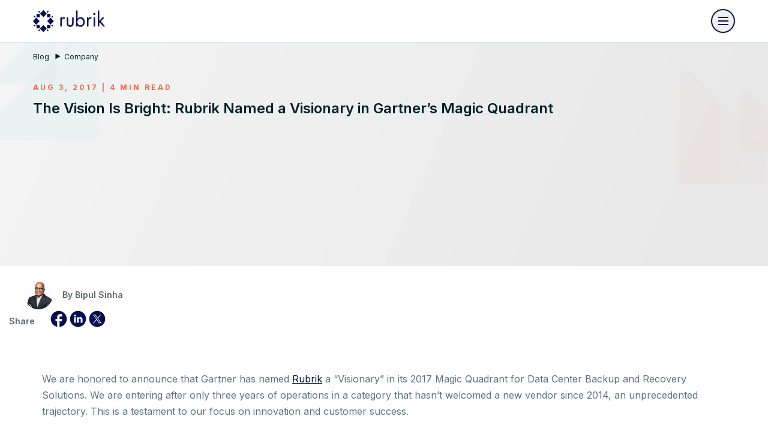

--- FILE ---
content_type: text/html;charset=utf-8
request_url: https://www.rubrik.com/blog/company/17/8/vision-bright-rubrik-named-visionary-gartners-magic-quadrant
body_size: 15032
content:
<!DOCTYPE HTML> <html lang="en-US"> <head> <meta charset="UTF-8"/> <title>Rubrik | The Vision Is Bright: Rubrik Named a Visionary in Gartner’s Magic Quadrant</title> <meta name="viewport" content="width=device-width, initial-scale=1"/> <meta name="keywords" content="Bipul Sinha,Multiple use cases,Use case"/> <meta name="description" content="We are honored to announce that Gartner has named Rubrik a “Visionary” in its 2017 Magic Quadrant for Data Center Backup and Recovery Solutions."/> <meta name="template" content="blog-page"/> <meta name="robots" content="INDEX, FOLLOW"/> <meta property="og:locale" content="en_US"/> <meta property="og:type" content="website"/> <meta property="og:title" content="Rubrik Gartner Magic Quadrant Visionary in Backup &amp; Recovery"/> <meta property="og:description" content="We are honored to announce that Gartner has named Rubrik a “Visionary” in its 2017 Magic Quadrant for Data Center Backup and Recovery Solutions."/> <meta property="og:url" content="https://www.rubrik.com/blog/company/17/8/vision-bright-rubrik-named-visionary-gartners-magic-quadrant"/> <meta property="og:site_name" content="Rubrik"/> <meta property="og:image" content="https://www.rubrik.com/content/dam/rubrik/images/seo-images/og-image-rubrik-social-networks.png"/> <meta property="og:image:secure_url" content="https://www.rubrik.com/content/dam/rubrik/images/seo-images/og-image-rubrik-social-networks.png"/> <meta name="twitter:card" content="summary_large_image"/> <meta name="twitter:title" content="The Vision Is Bright: Rubrik Named a Visionary in Gartner’s Magic Quadrant"/> <meta name="twitter:description" content="We are honored to announce that Gartner has named Rubrik a “Visionary” in its 2017 Magic Quadrant for Data Center Backup and Recovery Solutions."/> <meta name="twitter:image" content="https://www.rubrik.com/content/dam/rubrik/images/seo-images/og-image-rubrik-social-networks.png"/> <meta name="google-site-verification" content="80YPKopwbnkMatgNjSVp17e40236UXl7C4b22__pdS8"/> <meta name="google-map-api-key" content="AIzaSyDCR5xj2M4N0i0MXntHwxVQacGDFTe0epE"/> <link rel="canonical" href="https://www.rubrik.com/blog/company/17/8/vision-bright-rubrik-named-visionary-gartners-magic-quadrant"/> <link rel="apple-touch-icon" sizes="180x180" href="/etc.clientlibs/rubrik/clientlibs/clientlib-base/resources/images/favicon/apple-touch-icon.png"/> <link rel="icon" type="image/png" sizes="32x32" href="/etc.clientlibs/rubrik/clientlibs/clientlib-base/resources/images/favicon/favicon-32x32.png"/> <link rel="icon" type="image/png" sizes="128x128" href="/etc.clientlibs/rubrik/clientlibs/clientlib-base/resources/images/favicon/favicon-128x128.png"/> <link rel="icon" type="image/png" sizes="192x192" href="/etc.clientlibs/rubrik/clientlibs/clientlib-base/resources/images/favicon/android-chrome-192x192.png"/> <link rel="icon" type="image/png" sizes="16x16" href="/etc.clientlibs/rubrik/clientlibs/clientlib-base/resources/images/favicon/favicon-16x16.png"/> <link rel="mask-icon" href="/etc.clientlibs/rubrik/clientlibs/clientlib-base/resources/images/favicon/safari-pinned-tab.svg" color="#5bbad5"/> <meta name="msapplication-TileColor" content="#da532c"/> <meta name="page-category" content="none"/> <meta name="theme-color" content="#070f52"/> <link rel="preconnect" href="https://fonts.googleapis.com" crossorigin/> <link rel="preconnect" href="https://fonts.gstatic.com" crossorigin/> <link rel="preconnect" href="//dpm.demdex.net"/> <link rel="preconnect" href="https://assets.adobedtm.com" crossorigin/> <link rel="dns-prefetch" href="//dpm.demdex.net"/> <link rel="dns-prefetch" href="https://assets.adobedtm.com"/> <link rel="preload" as="image" href="/content/dam/rubrik/images/icons/navigation/Logo.svg"/> <link rel="preload" as="style" href="https://fonts.googleapis.com/css2?family=Inter:wght@400;500;600;700&display=swap" crossorigin="anonymous" onload="this.rel='stylesheet'"/> <link rel="preload" as="font" href="/etc.clientlibs/rubrik/clientlibs/clientlib-base/resources/fonts/RubrikIcons/fonts/RubrikIcons.woff" crossorigin="anonymous"/> <link rel="stylesheet" href="/etc.clientlibs/rubrik/clientlibs/clientlib-base.lc-a44a08181fc1b92ef821a7b42be30497-lc.css" type="text/css"> <noscript> <link rel="stylesheet" href="https://fonts.googleapis.com/css2?family=Inter:wght@400;500;600;700&display=swap"/> </noscript> <script>!function(){window.semaphore=window.semaphore||[],window.ketch=function(){window.semaphore.push(arguments)};var e=new URLSearchParams(document.location.search),o=e.has("property")?e.get("property"):"website_smart_tag",n=document.createElement("script");n.type="text/javascript",n.src="https://global.ketchcdn.com/web/v3/config/rubrik/".concat(o,"/boot.js"),n.defer=n.async=!0,document.getElementsByTagName("head")[0].appendChild(n)}();</script> <script defer>
window.$ = window.JQuery = {};
window.bodymovin = {};
window.lottie = {};
window.Swiper = {};
window.utilsScript = {};
window.pdfjsLib = {};
window.validate = {};
window.lazyLoadOptions = {};
window.rive = {};
</script> <script src="//assets.adobedtm.com/c55f95d516dc/8e4d234ddc3a/launch-d0c8cfddf343.min.js" id="adobelaunch" async></script> <link rel="alternate" href="https://www.rubrik.com/blog/company/17/8/vision-bright-rubrik-named-visionary-gartners-magic-quadrant" hreflang="en-us"/> <link rel="alternate" href="https://www.rubrik.com/blog/company/17/8/vision-bright-rubrik-named-visionary-gartners-magic-quadrant" hreflang="en"/> <link rel="alternate" hreflang="x-default" href="https://www.rubrik.com/blog/company/17/8/vision-bright-rubrik-named-visionary-gartners-magic-quadrant"/> <script defer>
    window.digital_data={"version ":"1.0","page":{"page_url":"https://www.rubrik.com/blog/company/17/8/vision-bright-rubrik-named-visionary-gartners-magic-quadrant","page_name_loc":"www | en_US | blog | vision-bright-rubrik-named-visionary-gartners-magic-quadrant","asset_download":null,"site_domain":"www.rubrik.com","section_name":"www | blog","section_cat1_cat2":"blog|company|17","site_locale":"en_US","page_name":"www | blog | vision-bright-rubrik-named-visionary-gartners-magic-quadrant","web_asset":"","site_environment":"stage","page_path":"blog/company/17/8/vision-bright-rubrik-named-visionary-gartners-magic-quadrant","site_subdomain":"www","blog_publish_status":"Over30","blog_info":"The Vision Is Bright: Rubrik Named a Visionary in Gartner’s Magic Quadrant | Bipul Sinha | Aug 3, 2017"},"tag":{"use_case":"multiple-use-cases"},"event":[{"eventName":"Page Load","eventAction":"pageLoad"}],"lead":{"modal_form_id":"","form_id":"","form_type":""}}
</script> 
                              <script>!function(a){var e="https://s.go-mpulse.net/boomerang/",t="addEventListener";if("False"=="True")a.BOOMR_config=a.BOOMR_config||{},a.BOOMR_config.PageParams=a.BOOMR_config.PageParams||{},a.BOOMR_config.PageParams.pci=!0,e="https://s2.go-mpulse.net/boomerang/";if(window.BOOMR_API_key="R68TX-TQKJA-PAMYF-5VC9Q-SNY4W",function(){function n(e){a.BOOMR_onload=e&&e.timeStamp||(new Date).getTime()}if(!a.BOOMR||!a.BOOMR.version&&!a.BOOMR.snippetExecuted){a.BOOMR=a.BOOMR||{},a.BOOMR.snippetExecuted=!0;var i,_,o,r=document.createElement("iframe");if(a[t])a[t]("load",n,!1);else if(a.attachEvent)a.attachEvent("onload",n);r.src="javascript:void(0)",r.title="",r.role="presentation",(r.frameElement||r).style.cssText="width:0;height:0;border:0;display:none;",o=document.getElementsByTagName("script")[0],o.parentNode.insertBefore(r,o);try{_=r.contentWindow.document}catch(O){i=document.domain,r.src="javascript:var d=document.open();d.domain='"+i+"';void(0);",_=r.contentWindow.document}_.open()._l=function(){var a=this.createElement("script");if(i)this.domain=i;a.id="boomr-if-as",a.src=e+"R68TX-TQKJA-PAMYF-5VC9Q-SNY4W",BOOMR_lstart=(new Date).getTime(),this.body.appendChild(a)},_.write("<bo"+'dy onload="document._l();">'),_.close()}}(),"".length>0)if(a&&"performance"in a&&a.performance&&"function"==typeof a.performance.setResourceTimingBufferSize)a.performance.setResourceTimingBufferSize();!function(){if(BOOMR=a.BOOMR||{},BOOMR.plugins=BOOMR.plugins||{},!BOOMR.plugins.AK){var e=""=="true"?1:0,t="",n="aoh6dcixfuxm42lycf5q-f-201ecd58f-clientnsv4-s.akamaihd.net",i="false"=="true"?2:1,_={"ak.v":"39","ak.cp":"875686","ak.ai":parseInt("559111",10),"ak.ol":"0","ak.cr":8,"ak.ipv":4,"ak.proto":"h2","ak.rid":"7315b0b7","ak.r":47370,"ak.a2":e,"ak.m":"b","ak.n":"essl","ak.bpcip":"3.143.225.0","ak.cport":40744,"ak.gh":"23.208.24.78","ak.quicv":"","ak.tlsv":"tls1.3","ak.0rtt":"","ak.0rtt.ed":"","ak.csrc":"-","ak.acc":"","ak.t":"1769476475","ak.ak":"hOBiQwZUYzCg5VSAfCLimQ==JwMuhjDwXYzhb6jqQxS/7R0eG+tPSkaKDa5Y0N8Q5ADN2iW3IQrKJwJxT4RUudTKJmYWbOioZUIZgmGanYnOdD3/9cyeolnRoLWOmt7/2JYOQmvE6xIJEz+MhvFHlVGfzV51/2qW6VsLdUtCPY/AaJpVLD0+mZO9zgtpLMGPyyI0r7zvdJprBYo3525KjBrJxtKALO0KX84AWFO/lhWNPtWkGJSGVpXPfrS9bckyRfz1Dsf9AXLaJE3ovKAZXqWlLGx5j2XTPkeOQBdh1AVJ9ty1FGzpeNQt6n7SOsdGMm9AZEFrBQbcY+AGe0+9TdlN7Ulokw6497gOh6QpnswHxTFauugkau/tQs8eWZYmSrVAIQK/XYA5veDVJ53qITbmr05A2CJ8joyl+2+thHYcqibXF+kSwM2t65JyiT7Dkjs=","ak.pv":"134","ak.dpoabenc":"","ak.tf":i};if(""!==t)_["ak.ruds"]=t;var o={i:!1,av:function(e){var t="http.initiator";if(e&&(!e[t]||"spa_hard"===e[t]))_["ak.feo"]=void 0!==a.aFeoApplied?1:0,BOOMR.addVar(_)},rv:function(){var a=["ak.bpcip","ak.cport","ak.cr","ak.csrc","ak.gh","ak.ipv","ak.m","ak.n","ak.ol","ak.proto","ak.quicv","ak.tlsv","ak.0rtt","ak.0rtt.ed","ak.r","ak.acc","ak.t","ak.tf"];BOOMR.removeVar(a)}};BOOMR.plugins.AK={akVars:_,akDNSPreFetchDomain:n,init:function(){if(!o.i){var a=BOOMR.subscribe;a("before_beacon",o.av,null,null),a("onbeacon",o.rv,null,null),o.i=!0}return this},is_complete:function(){return!0}}}}()}(window);</script></head> <body class=" navy template-blog hover--white"> <a href="#main-content" class="skip-link">Skip to Main Content</a> <div class="root responsivegrid"> <div class="aem-Grid aem-Grid--12 aem-Grid--default--12 "> <div class="experiencefragment aem-GridColumn aem-GridColumn--default--12"> <div class="cmp-experiencefragment"><div class="xfpage page basicpage"> <div class="xf-content-height"> <div class="root responsivegrid"> <div class="aem-Grid aem-Grid--12 aem-Grid--default--12 "> <div class="navigation aem-GridColumn aem-GridColumn--default--12"> <div> <header class="container container--mosaic header " data-module="Navigation" style=" --header-bg: #fff; --menu-link-color: #070f52; --menu-link-hover-color: #009595;"> <div class="promo-widget" id="promo-widget"></div> <div class="wrapper header__wrapper"> <div class="header__logo-wrapper"> <a class="header__logo" tabindex="0" aria-label="Rubrik Logo" data-home-page-url="/" href="/"> <img src="/content/dam/rubrik/images/icons/navigation/Logo.svg" class="header__logo-normal" alt="Rubrik" fetchpriority="high"/> <img src="/content/dam/rubrik/images/icons/navigation/Logo.svg" class="header__logo-stuck" alt="Rubrik" loading="lazy" decoding="async" fetchpriority="low"/> </a> <div class="header__hamburger"> <button class="header__hamburger-inner" aria-label="open navigation menu"> <span class="header__hamburger-line"></span> </button> </div> </div> <nav class="header__nav"> <div class="header__nav-desktop"> <div class="site-search search-container" id="search"> <div class="wrapper global-search-wrapper"> <form class="global-search" action="/search-results" data-module="Search"> <label for="searchFieldDesktop">Search </label> <input type="text" name="search" id="searchFieldDesktop" class="searchField" placeholder="Search"/> <div class="search-button icon-search"> <input hidden type="submit" value="Search"/> </div> </form> <div class="global-search__no-result"> <span>No results match your search.</span> <span class="js-global-search-clear">Clear Search</span> </div> <ul class="global-search__quick-links"> <li> <a href="https://www.rubrik.com/search-results?searchTerm=zero%20trust" target="_self"> <span class="icon-search"></span> <span>Zero Trust</span> </a> </li> <li> <a href="https://www.rubrik.com/search-results?searchTerm=Ransomware" target="_self"> <span class="icon-search"></span> <span>Ransomware</span> </a> </li> <li> <a href="https://www.rubrik.com/search-results?searchTerm=Cloud%20Solutions" target="_self"> <span class="icon-search"></span> <span>Cloud Solutions</span> </a> </li> <li> <a href="https://www.rubrik.com/search-results?searchTerm=Database%20Solutions" target="_self"> <span class="icon-search"></span> <span>Database Solutions</span> </a> </li> </ul> </div> </div> <div class="header__left-nav"> <ul class="header__nav-menu" role="menubar"> <li class="header__nav-item" role="none"> <a class="has-submenu" href="/products" data-menu="products" role="menuitem" aria-haspopup="true" aria-expanded="false" aria-label="Products menu"> <span>Products</span> <svg xmlns="http://www.w3.org/2000/svg" width="16" height="16" viewBox="0 0 16 16" fill="none" aria-hidden="true"> <path d="M15.7072 8.70711C16.0977 8.31658 16.0977 7.68342 15.7072 7.2929L9.34325 0.928933C8.95273 0.538409 8.31956 0.538409 7.92904 0.928933C7.53852 1.31946 7.53852 1.95262 7.92904 2.34315L13.5859 8L7.92904 13.6569C7.53851 14.0474 7.53851 14.6805 7.92904 15.0711C8.31956 15.4616 8.95273 15.4616 9.34325 15.0711L15.7072 8.70711ZM0.913574 9L15.0001 9L15.0001 7L0.913574 7L0.913574 9Z" fill="#070F52"/> </svg> </a> <div class="submenu" data-content="platform" role="menu" aria-label="Products submenu"> <div class="submenu-wrapper"> <div class="header__sub-heading-wrapper "> <a href="#" class="menu-back"> <svg xmlns="http://www.w3.org/2000/svg" width="11" height="12" viewBox="0 0 11 12" fill="none"> <path d="M0.221215 5.46596C-0.0737238 5.7609 -0.0737238 6.23909 0.221215 6.53403L5.02752 11.3403C5.32246 11.6353 5.80065 11.6353 6.09559 11.3403C6.39053 11.0454 6.39053 10.5672 6.09559 10.2723L1.82332 6L6.09559 1.72773C6.39053 1.43279 6.39053 0.954599 6.09559 0.659661C5.80065 0.364722 5.32246 0.364722 5.02752 0.659661L0.221215 5.46596ZM11 5.24476L0.755249 5.24476L0.755249 6.75524L11 6.75524L11 5.24476Z" fill="#009595"/> </svg> <span>Back</span> </a> <h4>Products</h4> </div> <div class="header__nav-partner"> <div class="partners-submenu-links header__partners-item has-bg " style="background-color: #F8FBFA"> <a href="/products" class="header__partners-item-link" role="menuitem"> <span class="header__menu-icon"> <img data-src="/content/dam/rubrik/images/icons/navigation/blue-rubrik-security cloud.png" alt="Rubrik Security Cloud" class="lazy"/> </span> <span>Rubrik Security Cloud</span> </a> <p class="header__partners-desc">One platform for cyber resilience across data and identity.</p> <a href="/products" class="explore btn btn-link"> <span class="underline">Explore Our Platform</span> </a> <a href="/products/rubrik-agent-cloud" class="header__partners-item-link more-top-margin"> <span class="header__menu-icon"> <img data-src="/content/dam/rubrik/images/icons/navigation/icon-rubrik-agent-cloud-dark.svg" alt="Rubrik Agent Cloud" class="lazy"/> </span> <span>Rubrik Agent Cloud</span> </a> <p class="header__partners-desc">Monitor, govern, and remediate agent actions.</p> <a href="/products/rubrik-agent-cloud" class="explore btn btn-link"> <span class="underline">Accelerate AI Adoption</span> </a> <div class="header__nav-partner-menu "> <ul role="menu"> </ul> </div> </div> </div> <div class="header__menu-content "> <div class="header__menu-content-item"> <a href="https://www.rubrik.com/products/data-protection" class="header__accordion-heading " data-nav-title="Data Protection" role="menuitem"> <span class="content"> <span class="header__menu-icon"> <img data-src="/content/dam/rubrik/images/icons/navigation/data-cloud.svg" alt="Data Protection" class="lazy"/> </span> <span>Data Protection</span> </span> <svg xmlns="http://www.w3.org/2000/svg" width="18" height="11" viewBox="0 0 18 11" fill="none"> <path d="M17 1.53345L9 9.53345L1 1.53345" stroke="#070F52" stroke-width="2" stroke-linejoin="round"/> </svg> </a> <div class="header__accordion-content-wrapper accordioon" data-nav-accordion="Data Protection"> <div class="header__accordion-inner"> <p>Ensure data integrity with air-gapped, immutable backups.</p> <a href="https://www.rubrik.com/products/data-protection" class="btn btn-link explore">Explore Our Data Protection</a> <ul class="header__menu-content-links "> <li> <a href="https://www.rubrik.com/solutions/cloud-solutions" target="_self" class=" "> <span class="underline">Cloud Native</span> </a> </li> <li> <a href="https://www.rubrik.com/products/zero-trust-data-management" target="_self" class=" "> <span class="underline">On-Premises</span> </a> </li> <li> <a href="https://www.rubrik.com/products/saas-data-protection" target="_self" class=" "> <span class="underline">SaaS Apps</span> </a> </li> <li> <a href="https://www.rubrik.com/solutions/nas" target="_self" class=" "> <span class="underline">Unstructured Data</span> </a> </li> <li> <a href="https://www.rubrik.com/products/rubrik-cloud-vault" target="_self" class=" "> <span class="underline">Rubrik Cloud Vault</span> </a> </li> <li> <a href="https://www.rubrik.com/products/data-security-posture-management" target="_self" class=" "> <span class="underline">Data Security Posture Management(DSPM)</span> </a> </li> </ul> </div> </div> </div> <div class="header__menu-content-item"> <a href="https://www.rubrik.com/products/data-threat-analytics" class="header__accordion-heading " data-nav-title="Threat Analytics" role="menuitem"> <span class="content"> <span class="header__menu-icon"> <img data-src="/content/dam/rubrik/images/icons/navigation/data-analytic.svg" alt="Threat Analytics" class="lazy"/> </span> <span>Threat Analytics</span> </span> <svg xmlns="http://www.w3.org/2000/svg" width="18" height="11" viewBox="0 0 18 11" fill="none"> <path d="M17 1.53345L9 9.53345L1 1.53345" stroke="#070F52" stroke-width="2" stroke-linejoin="round"/> </svg> </a> <div class="header__accordion-content-wrapper accordioon" data-nav-accordion="Threat Analytics"> <div class="header__accordion-inner"> <p>Detect, investigate, and respond to cyber threats.</p> <a href="https://www.rubrik.com/products/data-threat-analytics" class="btn btn-link explore">Explore Our Threat Analytics</a> <ul class="header__menu-content-links "> <li> <a href="https://www.rubrik.com/products/anomaly-detection" target="_self" class=" "> <span class="underline">Anomaly Detection</span> </a> </li> <li> <a href="https://www.rubrik.com/products/threat-monitoring" target="_self" class=" "> <span class="underline">Threat Monitoring</span> </a> </li> <li> <a href="https://www.rubrik.com/products/threat-hunting" target="_self" class=" "> <span class="underline">Threat Hunting</span> </a> </li> </ul> </div> </div> </div> <div class="header__menu-content-item"> <a href="https://www.rubrik.com/products/identity-security" class="header__accordion-heading " data-nav-title="Identity Security" role="menuitem"> <span class="content"> <span class="header__menu-icon"> <img data-src="/content/dam/rubrik/home-page-redesign/icon-Identity-security.png" alt="Identity Security" class="lazy"/> </span> <span>Identity Security</span> </span> <svg xmlns="http://www.w3.org/2000/svg" width="18" height="11" viewBox="0 0 18 11" fill="none"> <path d="M17 1.53345L9 9.53345L1 1.53345" stroke="#070F52" stroke-width="2" stroke-linejoin="round"/> </svg> </a> <div class="header__accordion-content-wrapper accordioon" data-nav-accordion="Identity Security"> <div class="header__accordion-inner"> <p>Secure and recover your multi-IdP environments.</p> <a href="https://www.rubrik.com/products/identity-security" class="btn btn-link explore">Explore Our Identity Security</a> <ul class="header__menu-content-links "> <li> <a href="https://www.rubrik.com/products/identity-resilience" target="_self" class=" "> <span class="underline">Identity Resilience</span> </a> </li> <li> <a href="https://www.rubrik.com/products/identity-recovery" target="_self" class=" "> <span class="underline">Identity Recovery</span> </a> </li> <li> <a href="https://www.rubrik.com/products/okta-backup-and-recovery" target="_self" class=" "> <span class="underline">Okta Backup &amp; Recovery</span> </a> </li> </ul> </div> </div> </div> <div class="header__menu-content-item"> <a href="https://www.rubrik.com/products/cyber-recovery" class="header__accordion-heading " data-nav-title="Cyber Recovery" role="menuitem"> <span class="content"> <span class="header__menu-icon"> <img data-src="/content/dam/rubrik/images/icons/navigation/cyber-recovery.svg" alt="Cyber Recovery" class="lazy"/> </span> <span>Cyber Recovery</span> </span> <svg xmlns="http://www.w3.org/2000/svg" width="18" height="11" viewBox="0 0 18 11" fill="none"> <path d="M17 1.53345L9 9.53345L1 1.53345" stroke="#070F52" stroke-width="2" stroke-linejoin="round"/> </svg> </a> <div class="header__accordion-content-wrapper accordioon" data-nav-accordion="Cyber Recovery"> <div class="header__accordion-inner"> <p>Recover to a clean point and restore operations fast.</p> <a href="https://www.rubrik.com/products/cyber-recovery" class="btn btn-link explore">Explore Our Cyber Recovery</a> <ul class="header__menu-content-links "> <li> <a href="https://www.rubrik.com/products/threat-containment" target="_self" class=" "> <span class="underline">Threat Containment</span> </a> </li> <li> <a href="https://www.rubrik.com/products/ai-powered-cyber-recovery" target="_self" class=" "> <span class="underline">Ruby AI Agent</span> </a> </li> <li> <a href="https://www.rubrik.com/products/cyber-recovery-simulation" target="_self" class=" "> <span class="underline">Cyber Recovery Simulation</span> </a> </li> </ul> </div> </div> </div> </div> <div class="header__expanded-bottom-wrapper"> <div class="header__nav-partner-menu mobile-show"> <ul> </ul> </div> <button id="toggle-search" class="header__search" aria-label="Search" aria-expanded="false" aria-controls="search" data-module="Accordion"> <span class="icon-search"></span> <span class="icon-close"></span> </button> <form class="header__mobile-search" action="/search-results" data-module="Search"> <input type="text" name="search" id="searchFieldMobile" aria-label="Search" class="searchField" placeholder="Search"/> <div class="search-button icon-search"> <input hidden type="submit" value="Search" aria-label="submit"/> </div> </form> <div class="header__contact-us"> <div class="cta--container cta--center " data-component_name="cta"> <a href="/contact-sales" target="_self" class="btn btn-default-primary-secondary btn--rounded btn__mobile--left">Contact Sales</a> </div> </div> </div> </div> </div> </li> <li class="header__nav-item" role="none"> <a class="has-submenu" href="/solutions" data-menu="solutions" role="menuitem" aria-haspopup="true" aria-expanded="false" aria-label="Solutions menu"> <span>Solutions</span> <svg xmlns="http://www.w3.org/2000/svg" width="16" height="16" viewBox="0 0 16 16" fill="none" aria-hidden="true"> <path d="M15.7072 8.70711C16.0977 8.31658 16.0977 7.68342 15.7072 7.2929L9.34325 0.928933C8.95273 0.538409 8.31956 0.538409 7.92904 0.928933C7.53852 1.31946 7.53852 1.95262 7.92904 2.34315L13.5859 8L7.92904 13.6569C7.53851 14.0474 7.53851 14.6805 7.92904 15.0711C8.31956 15.4616 8.95273 15.4616 9.34325 15.0711L15.7072 8.70711ZM0.913574 9L15.0001 9L15.0001 7L0.913574 7L0.913574 9Z" fill="#070F52"/> </svg> </a> <div class="submenu" data-content="platform" role="menu" aria-label="Solutions submenu"> <div class="submenu-wrapper"> <div class="header__sub-heading-wrapper "> <a href="#" class="menu-back"> <svg xmlns="http://www.w3.org/2000/svg" width="11" height="12" viewBox="0 0 11 12" fill="none"> <path d="M0.221215 5.46596C-0.0737238 5.7609 -0.0737238 6.23909 0.221215 6.53403L5.02752 11.3403C5.32246 11.6353 5.80065 11.6353 6.09559 11.3403C6.39053 11.0454 6.39053 10.5672 6.09559 10.2723L1.82332 6L6.09559 1.72773C6.39053 1.43279 6.39053 0.954599 6.09559 0.659661C5.80065 0.364722 5.32246 0.364722 5.02752 0.659661L0.221215 5.46596ZM11 5.24476L0.755249 5.24476L0.755249 6.75524L11 6.75524L11 5.24476Z" fill="#009595"/> </svg> <span>Back</span> </a> <h4>Solutions</h4> </div> <div class="header__nav-partner"> <div class="partners-submenu-links header__partners-item has-bg " style="background-color: #F8FBFA"> <a class="header__partners-item-link" role="menuitem"> <span class="header__menu-icon"> <img data-src="/content/dam/rubrik/images/icons/navigation/blue-backup-speed.png" alt="Cyber Resilience Solutions" class="lazy"/> </span> <span>Cyber Resilience Solutions</span> </a> <p class="header__partners-desc">Secure your critical data across enterprise data centers, cloud platforms, and SaaS applications.</p> <div class="header__nav-partner-menu "> <p class="group-label">FEATURED SOLUTIONS</p> <ul role="menu"> <li role="none"> <a href="https://www.rubrik.com/products/identity-recovery" role="menuitem"> <span class="underline">Hybrid Identity Recovery</span> </a> </li> <li role="none"> <a href="https://www.rubrik.com/industries/minimum-viable-hospital" role="menuitem"> <span class="underline">Minimum Viable Hospital</span> </a> </li> <li role="none"> <a href="https://www.rubrik.com/products/rubrik-cloud-vault" role="menuitem"> <span class="underline">Rubrik Cloud Vault</span> </a> </li> </ul> </div> </div> </div> <div class="header__menu-content "> <div class="header__menu-content-item"> <a href="https://www.rubrik.com/solutions" class="header__accordion-heading " data-nav-title="Platforms &amp; Environments" role="menuitem"> <span class="content"> <span class="header__menu-icon"> <img data-src="/content/dam/rubrik/images/icons/navigation/blue-platform-enviroments.png" alt="Platforms &amp; Environments" class="lazy"/> </span> <span>Platforms &amp; Environments</span> </span> <svg xmlns="http://www.w3.org/2000/svg" width="18" height="11" viewBox="0 0 18 11" fill="none"> <path d="M17 1.53345L9 9.53345L1 1.53345" stroke="#070F52" stroke-width="2" stroke-linejoin="round"/> </svg> </a> <div class="header__accordion-content-wrapper accordioon" data-nav-accordion="Platforms &amp; Environments"> <div class="header__accordion-inner"> <a href="https://www.rubrik.com/solutions" class="btn btn-link explore">Explore Our Platforms &amp; Environments</a> <ul class="header__menu-content-links hide-on-desktop" role="menu"> <li role="none"> <a href="https://www.rubrik.com/solutions/cloud-solutions" target="_self" class=" " role="menuitem"> <span class="underline">Cloud</span> </a> </li> <li role="none"> <a href="https://www.rubrik.com/solutions/aws-native-protection" target="_self" class=" small" role="menuitem"> <span class="underline">AWS</span> </a> </li> <li role="none"> <a href="https://www.rubrik.com/solutions/azure-native-protection" target="_self" class=" small" role="menuitem"> <span class="underline">Azure</span> </a> </li> <li role="none"> <a href="https://www.rubrik.com/solutions/gcp-native-protection" target="_self" class=" small" role="menuitem"> <span class="underline">Google Cloud</span> </a> </li> <li role="none"> <a href="https://www.rubrik.com/solutions/oracle-cloud-oci" target="_self" class=" small" role="menuitem"> <span class="underline">Oracle Cloud</span> </a> </li> <li role="none"> <a href="https://www.rubrik.com/solutions/azure-devops" target="_self" class=" small" role="menuitem"> <span class="underline">Azure DevOps</span> </a> </li> <li role="none"> <a href="https://www.rubrik.com/solutions/github" target="_self" class=" small" role="menuitem"> <span class="underline">GitHub</span> </a> </li> <li role="none"> <a href="https://www.rubrik.com/products/saas-data-protection" target="_self" class=" " role="menuitem"> <span class="underline">SaaS</span> </a> </li> <li role="none"> <a href="https://www.rubrik.com/solutions/microsoft-365" target="_self" class=" small" role="menuitem"> <span class="underline">Microsoft 365</span> </a> </li> <li role="none"> <a href="https://www.rubrik.com/solutions/microsoft-dynamics-365" target="_self" class=" small" role="menuitem"> <span class="underline">Dynamic 365 CRM</span> </a> </li> <li role="none"> <a href="https://www.rubrik.com/solutions/salesforce-data-protection" target="_self" class=" small" role="menuitem"> <span class="underline">Salesforce</span> </a> </li> <li role="none"> <a href="https://www.rubrik.com/solutions/atlassian" target="_self" class=" small" role="menuitem"> <span class="underline">Atlassian Jira</span> </a> </li> <li role="none"> <a href="https://www.rubrik.com/products/zero-trust-data-management" target="_self" class=" " role="menuitem"> <span class="underline">On-Premises</span> </a> </li> <li role="none"> <a href="https://www.rubrik.com/solutions/sql-live-mount" target="_self" class=" small" role="menuitem"> <span class="underline">Microsoft SQL Server</span> </a> </li> <li role="none"> <a href="https://www.rubrik.com/solutions/oracle" target="_self" class=" small" role="menuitem"> <span class="underline">Oracle</span> </a> </li> <li role="none"> <a href="https://www.rubrik.com/solutions/mongodb" target="_self" class=" small" role="menuitem"> <span class="underline">MongoDB</span> </a> </li> <li role="none"> <a href="https://www.rubrik.com/solutions/comprehensive-data-protection-for-your-mysql-databases" target="_self" class=" small" role="menuitem"> <span class="underline">MySQL</span> </a> </li> <li role="none"> <a href="https://www.rubrik.com/solutions/postgresql" target="_self" class=" small" role="menuitem"> <span class="underline">PostgreSQL/EDB</span> </a> </li> <li role="none"> <a href="https://www.rubrik.com/solutions/sap-hana" target="_self" class=" small" role="menuitem"> <span class="underline">SAP HANA</span> </a> </li> <li role="none"> <a href="https://www.rubrik.com/solutions/ibm-db2-data-with-rubrik" target="_self" class=" small" role="menuitem"> <span class="underline">IBM Db2</span> </a> </li> <li role="none"> <a href="https://www.rubrik.com/solutions/kubernetes" target="_self" class=" small" role="menuitem"> <span class="underline">Kubernetes</span> </a> </li> <li role="none"> <a href="https://www.rubrik.com/solutions/openshift" target="_self" class=" small" role="menuitem"> <span class="underline">OpenShift</span> </a> </li> <li role="none"> <a href="https://www.rubrik.com/solutions/nutanix-ahv" target="_self" class=" small" role="menuitem"> <span class="underline">Nutanix</span> </a> </li> <li role="none"> <a href="https://www.rubrik.com/solutions/vmware" target="_self" class=" small" role="menuitem"> <span class="underline">VMware</span> </a> </li> <li role="none"> <a href="https://www.rubrik.com/solutions/hyper-v" target="_self" class=" small" role="menuitem"> <span class="underline">Hyper-V </span> </a> </li> <li role="none"> <a href="https://www.rubrik.com/solutions/microsoft-azure-local" target="_self" class=" small" role="menuitem"> <span class="underline">Azure Local </span> </a> </li> </ul> <ul class="header__menu-content-links hide-on-mobile"> <li> <a href="https://www.rubrik.com/solutions/cloud-solutions" target="_self" class=" "> <span class="underline">Cloud</span> </a> </li> <li> <a href="https://www.rubrik.com/solutions/aws-native-protection" target="_self" class=" small"> <span class="underline">AWS</span> </a> </li> <li> <a href="https://www.rubrik.com/solutions/azure-native-protection" target="_self" class=" small"> <span class="underline">Azure</span> </a> </li> <li> <a href="https://www.rubrik.com/solutions/gcp-native-protection" target="_self" class=" small"> <span class="underline">Google Cloud</span> </a> </li> <li> <a href="https://www.rubrik.com/solutions/oracle-cloud-oci" target="_self" class=" small"> <span class="underline">Oracle Cloud</span> </a> </li> <li> <a href="https://www.rubrik.com/solutions/azure-devops" target="_self" class=" small"> <span class="underline">Azure DevOps</span> </a> </li> <li> <a href="https://www.rubrik.com/solutions/github" target="_self" class=" small"> <span class="underline">GitHub</span> </a> </li> <li> <a href="https://www.rubrik.com/products/saas-data-protection" target="_self" class=" "> <span class="underline">SaaS</span> </a> </li> <li> <a href="https://www.rubrik.com/solutions/microsoft-365" target="_self" class=" small"> <span class="underline">Microsoft 365</span> </a> </li> <li> <a href="https://www.rubrik.com/solutions/microsoft-dynamics-365" target="_self" class=" small"> <span class="underline">Dynamic 365 CRM</span> </a> </li> <li> <a href="https://www.rubrik.com/solutions/salesforce-data-protection" target="_self" class=" small"> <span class="underline">Salesforce</span> </a> </li> <li> <a href="https://www.rubrik.com/solutions/atlassian" target="_self" class=" small"> <span class="underline">Atlassian Jira</span> </a> </li> </ul> </div> </div> </div> <div class="header__menu-content-item"> <a class="header__accordion-heading hide-on-mobile" role="menuitem"> <div class="header__menu-content-group only-mobile">View more</div> <svg xmlns="http://www.w3.org/2000/svg" width="18" height="11" viewBox="0 0 18 11" fill="none"> <path d="M17 1.53345L9 9.53345L1 1.53345" stroke="#070F52" stroke-width="2" stroke-linejoin="round"/> </svg> </a> <div class="header__accordion-content-wrapper accordioon"> <div class="header__accordion-inner"> <ul class="header__menu-content-links "> <li> <a href="https://www.rubrik.com/products/zero-trust-data-management" target="_self" class=" "> <span class="underline">On-Premises</span> </a> </li> <li> <a href="https://www.rubrik.com/solutions/sql-live-mount" target="_self" class=" small"> <span class="underline">Microsoft SQL Server</span> </a> </li> <li> <a href="https://www.rubrik.com/solutions/oracle" target="_self" class=" small"> <span class="underline">Oracle</span> </a> </li> <li> <a href="https://www.rubrik.com/solutions/mongodb" target="_self" class=" small"> <span class="underline">MongoDB</span> </a> </li> <li> <a href="https://www.rubrik.com/solutions/comprehensive-data-protection-for-your-mysql-databases" target="_self" class=" small"> <span class="underline">MySQL</span> </a> </li> <li> <a href="https://www.rubrik.com/solutions/postgresql" target="_self" class=" small"> <span class="underline">PostgreSQL/EDB</span> </a> </li> <li> <a href="https://www.rubrik.com/solutions/sap-hana" target="_self" class=" small"> <span class="underline">SAP HANA</span> </a> </li> <li> <a href="https://www.rubrik.com/solutions/ibm-db2-data-with-rubrik" target="_self" class=" small"> <span class="underline">IBM Db2</span> </a> </li> <li> <a href="https://www.rubrik.com/solutions/kubernetes" target="_self" class=" small"> <span class="underline">Kubernetes</span> </a> </li> <li> <a href="https://www.rubrik.com/solutions/openshift" target="_self" class=" small"> <span class="underline">OpenShift</span> </a> </li> <li> <a href="https://www.rubrik.com/solutions/nutanix-ahv" target="_self" class=" small"> <span class="underline">Nutanix</span> </a> </li> <li> <a href="https://www.rubrik.com/solutions/vmware" target="_self" class=" small"> <span class="underline">VMware</span> </a> </li> <li> <a href="https://www.rubrik.com/solutions/hyper-v" target="_self" class=" small"> <span class="underline">Hyper-V </span> </a> </li> <li> <a href="https://www.rubrik.com/solutions/microsoft-azure-local" target="_self" class=" small"> <span class="underline">Azure Local </span> </a> </li> </ul> </div> </div> </div> <div class="header__menu-content-item"> <a href="https://www.rubrik.com/solutions#industries" class="header__accordion-heading " data-nav-title="Industries" role="menuitem"> <span class="content"> <span class="header__menu-icon"> <img data-src="/content/dam/rubrik/images/icons/navigation/blue-industries.png" alt="Industries" class="lazy"/> </span> <span>Industries</span> </span> <svg xmlns="http://www.w3.org/2000/svg" width="18" height="11" viewBox="0 0 18 11" fill="none"> <path d="M17 1.53345L9 9.53345L1 1.53345" stroke="#070F52" stroke-width="2" stroke-linejoin="round"/> </svg> </a> <div class="header__accordion-content-wrapper accordioon" data-nav-accordion="Industries"> <div class="header__accordion-inner"> <a href="https://www.rubrik.com/solutions#industries" class="btn btn-link explore">Explore Our Industries</a> <ul class="header__menu-content-links "> <li> <a href="https://www.rubrik.com/industries/healthcare" target="_self" class=" "> <span class="underline">Healthcare</span> </a> </li> <li> <a href="https://www.rubrik.com/industries/financial-services" target="_self" class=" "> <span class="underline">Financial Services</span> </a> </li> <li> <a href="https://www.rubrik.com/industries/federal-government" target="_self" class=" "> <span class="underline">Federal Government</span> </a> </li> <li> <a href="https://www.rubrik.com/industries/state-local-government" target="_self" class=" "> <span class="underline">State &amp; Local Government</span> </a> </li> <li> <a href="https://www.rubrik.com/industries/education" target="_self" class=" "> <span class="underline">Education</span> </a> </li> <li> <a href="https://www.rubrik.com/industries/critical-infrastructure" target="_self" class=" "> <span class="underline">Critical Infrastructure</span> </a> </li> <li> <a href="https://www.rubrik.com/industries/legal" target="_self" class=" "> <span class="underline">Legal</span> </a> </li> </ul> </div> </div> </div> <div class="header__menu-content-item"> <a href="https://www.rubrik.com/partners" class="header__accordion-heading " data-nav-title="Partners" role="menuitem"> <span class="content"> <span class="header__menu-icon"> <img data-src="/content/dam/rubrik/images/icons/navigation/blue-partners.png" alt="Partners" class="lazy"/> </span> <span>Partners</span> </span> <svg xmlns="http://www.w3.org/2000/svg" width="18" height="11" viewBox="0 0 18 11" fill="none"> <path d="M17 1.53345L9 9.53345L1 1.53345" stroke="#070F52" stroke-width="2" stroke-linejoin="round"/> </svg> </a> <div class="header__accordion-content-wrapper accordioon" data-nav-accordion="Partners"> <div class="header__accordion-inner"> <a href="https://www.rubrik.com/partners" class="btn btn-link explore">Explore Our Partners</a> <ul class="header__menu-content-links "> <li> <a href="https://www.rubrik.com/partners/service-delivery-partners" target="_self" class=" "> <span class="underline">Service Delivery Partners</span> </a> </li> <li> <a href="https://www.rubrik.com/partners/technology-partners" target="_self" class=" "> <span class="underline">Technology Partners</span> </a> </li> <li> <a href="https://www.rubrik.com/partners/security-alliance-partnerships" target="_self" class=" "> <span class="underline">Security Partners</span> </a> </li> <li> <a href="https://www.rubrik.com/partners/technology-partners/amazon-web-services" target="_self" class=" "> <span class="underline">Amazon Web Services</span> </a> </li> <li> <a href="https://www.rubrik.com/partners/technology-partners/crowdstrike" target="_self" class=" "> <span class="underline">CrowdStrike</span> </a> </li> <li> <a href="https://www.rubrik.com/partners/technology-partners/microsoft" target="_self" class=" "> <span class="underline">Microsoft</span> </a> </li> <li> <a href="https://www.rubrik.com/partners/technology-partners/okta" target="_self" class=" "> <span class="underline">Okta</span> </a> </li> <li> <a href="https://www.rubrik.com/partners/technology-partners/pure-storage" target="_self" class=" "> <span class="underline">Pure Storage</span> </a> </li> <li> <a href="https://www.rubrik.com/partners/technology-partners/zscaler" target="_self" class=" "> <span class="underline">Zscaler</span> </a> </li> </ul> </div> </div> </div> </div> <div class="header__expanded-bottom-wrapper"> <div class="header__nav-partner-menu mobile-show"> <p class="group-label">FEATURED SOLUTIONS</p> <ul> <li> <a href="https://www.rubrik.com/products/identity-recovery">Hybrid Identity Recovery</a> </li> <li> <a href="https://www.rubrik.com/industries/minimum-viable-hospital">Minimum Viable Hospital</a> </li> <li> <a href="https://www.rubrik.com/products/rubrik-cloud-vault">Rubrik Cloud Vault</a> </li> </ul> </div> <button id="toggle-search" class="header__search" aria-label="Search" aria-expanded="false" aria-controls="search" data-module="Accordion"> <span class="icon-search"></span> <span class="icon-close"></span> </button> <form class="header__mobile-search" action="/search-results" data-module="Search"> <input type="text" name="search" id="searchFieldMobile" aria-label="Search" class="searchField" placeholder="Search"/> <div class="search-button icon-search"> <input hidden type="submit" value="Search" aria-label="submit"/> </div> </form> <div class="header__contact-us"> <div class="cta--container cta--center " data-component_name="cta"> <a href="/contact-sales" target="_self" class="btn btn-default-primary-secondary btn--rounded btn__mobile--left">Contact Sales</a> </div> </div> </div> </div> </div> </li> <li class="header__nav-item" role="none"> <a class="has-submenu" href="/resources" data-menu="resources" role="menuitem" aria-haspopup="true" aria-expanded="false" aria-label="Knowledge Hub menu"> <span>Knowledge Hub</span> <svg xmlns="http://www.w3.org/2000/svg" width="16" height="16" viewBox="0 0 16 16" fill="none" aria-hidden="true"> <path d="M15.7072 8.70711C16.0977 8.31658 16.0977 7.68342 15.7072 7.2929L9.34325 0.928933C8.95273 0.538409 8.31956 0.538409 7.92904 0.928933C7.53852 1.31946 7.53852 1.95262 7.92904 2.34315L13.5859 8L7.92904 13.6569C7.53851 14.0474 7.53851 14.6805 7.92904 15.0711C8.31956 15.4616 8.95273 15.4616 9.34325 15.0711L15.7072 8.70711ZM0.913574 9L15.0001 9L15.0001 7L0.913574 7L0.913574 9Z" fill="#070F52"/> </svg> </a> <div class="submenu" data-content="platform" role="menu" aria-label="Knowledge Hub submenu"> <div class="submenu-wrapper"> <div class="header__sub-heading-wrapper asset-layout"> <a href="#" class="menu-back"> <svg xmlns="http://www.w3.org/2000/svg" width="11" height="12" viewBox="0 0 11 12" fill="none"> <path d="M0.221215 5.46596C-0.0737238 5.7609 -0.0737238 6.23909 0.221215 6.53403L5.02752 11.3403C5.32246 11.6353 5.80065 11.6353 6.09559 11.3403C6.39053 11.0454 6.39053 10.5672 6.09559 10.2723L1.82332 6L6.09559 1.72773C6.39053 1.43279 6.39053 0.954599 6.09559 0.659661C5.80065 0.364722 5.32246 0.364722 5.02752 0.659661L0.221215 5.46596ZM11 5.24476L0.755249 5.24476L0.755249 6.75524L11 6.75524L11 5.24476Z" fill="#009595"/> </svg> <span>Back</span> </a> <h4>Knowledge Hub</h4> </div> <div class="header__nav-partner"> <div class="partners-submenu-links header__partners-item asset-layout no-padding" style="background-color: "> <div class="header__nav-partner-menu no-margin"> <ul role="menu"> <li role="none"> <a href="https://www.rubrik.com/customers" role="menuitem"> <span class="underline">Customer Stories</span> </a> </li> <li role="none"> <a href="https://www.rubrik.com/resources" role="menuitem"> <span class="underline">Reports &amp; Whitepapers</span> </a> </li> <li role="none"> <a href="https://www.rubrik.com/company/events" role="menuitem"> <span class="underline">Events</span> </a> </li> <li role="none"> <a href="https://www.rubrik.com/resources/webinars" role="menuitem"> <span class="underline">Webinars</span> </a> </li> <li role="none"> <a href="https://www.rubrik.com/blog" role="menuitem"> <span class="underline">Blog</span> </a> </li> <li role="none"> <a href="https://www.rubrik.com/insights" role="menuitem"> <span class="underline">Insights</span> </a> </li> <li role="none"> <a href="https://www.rubrik.com/explore/demo" role="menuitem"> <span class="underline">Product Tours</span> </a> </li> <li role="none"> <a href="https://zerolabs.rubrik.com/podcast" role="menuitem"> <span class="underline">Podcast</span> </a> </li> <li role="none"> <a href="https://developer.rubrik.com/" role="menuitem"> <span class="underline">Developer Center</span> </a> </li> </ul> </div> </div> </div> <div class="header__menu-content asset-layout"> <div class="header__menu-content-item"> <div class="header__accordion-content-wrapper no-accordion" data-nav-accordion="Security stops attacks. You stop disasters."> <div class="header__accordion-inner"> <a href="/collections/data-recovery-summit-2026" class="header__asset-image"> <img data-src="/content/dam/rubrik/target/knowledge-hub-drs.png" alt="Security stops attacks. You stop disasters." class="lazy"/> <span class="header__asset-heading"> <span class="underline">Security stops attacks. You stop disasters.</span> </span> </a> <p>Learn how proactive recovery continuously validates your backups, identifies clean recovery points, and answers critical questions before you&#39;re in crisis mode.</p> </div> </div> </div> <div class="header__menu-content-item"> <div class="header__accordion-content-wrapper no-accordion" data-nav-accordion="Cloud Resilience Summit | On-Demand"> <div class="header__accordion-inner"> <a href="https://www.rubrik.com/collections/cloud-resilience-summit-2025" class="header__asset-image"> <img data-src="/content/dam/rubrik/events/img-cloud-resilience-summit-1000x500.jpg" alt="Cloud Resilience Summit | On-Demand" class="lazy"/> <span class="header__asset-heading"> <span class="underline">Cloud Resilience Summit | On-Demand</span> </span> </a> <p>82% of attacks happen in the cloud. Learn how to shift from defense to resilience and recover fast.</p> </div> </div> </div> <div class="header__menu-content-item"> <div class="header__accordion-content-wrapper no-accordion" data-nav-accordion="Rubrik Zero Labs Report"> <div class="header__accordion-inner"> <a href="https://zerolabs.rubrik.com/" class="header__asset-image"> <img data-src="/content/dam/rubrik/images/icons/navigation/promo-tile-rzl-1000x500.png" alt="Rubrik Zero Labs Report" class="lazy"/> <span class="header__asset-heading"> <span class="underline">Rubrik Zero Labs Report</span> </span> </a> <p>Explore challenges posed by data sprawl in multi-cloud environments and how to control the chaos.</p> </div> </div> </div> </div> <div class="header__expanded-bottom-wrapper"> <button id="toggle-search" class="header__search" aria-label="Search" aria-expanded="false" aria-controls="search" data-module="Accordion"> <span class="icon-search"></span> <span class="icon-close"></span> </button> <form class="header__mobile-search" action="/search-results" data-module="Search"> <input type="text" name="search" id="searchFieldMobile" aria-label="Search" class="searchField" placeholder="Search"/> <div class="search-button icon-search"> <input hidden type="submit" value="Search" aria-label="submit"/> </div> </form> <div class="header__contact-us"> <div class="cta--container cta--center " data-component_name="cta"> <a href="/contact-sales" target="_self" class="btn btn-default-primary-secondary btn--rounded btn__mobile--left">Contact Sales</a> </div> </div> </div> </div> </div> </li> <li class="header__nav-item" role="none"> <a class="has-submenu" href="/company" data-menu="partners" role="menuitem" aria-haspopup="true" aria-expanded="false" aria-label="About Us menu"> <span>About Us</span> <svg xmlns="http://www.w3.org/2000/svg" width="16" height="16" viewBox="0 0 16 16" fill="none" aria-hidden="true"> <path d="M15.7072 8.70711C16.0977 8.31658 16.0977 7.68342 15.7072 7.2929L9.34325 0.928933C8.95273 0.538409 8.31956 0.538409 7.92904 0.928933C7.53852 1.31946 7.53852 1.95262 7.92904 2.34315L13.5859 8L7.92904 13.6569C7.53851 14.0474 7.53851 14.6805 7.92904 15.0711C8.31956 15.4616 8.95273 15.4616 9.34325 15.0711L15.7072 8.70711ZM0.913574 9L15.0001 9L15.0001 7L0.913574 7L0.913574 9Z" fill="#070F52"/> </svg> </a> <div class="submenu" data-content="platform" role="menu" aria-label="About Us submenu"> <div class="submenu-wrapper"> <div class="header__sub-heading-wrapper asset-layout"> <a href="#" class="menu-back"> <svg xmlns="http://www.w3.org/2000/svg" width="11" height="12" viewBox="0 0 11 12" fill="none"> <path d="M0.221215 5.46596C-0.0737238 5.7609 -0.0737238 6.23909 0.221215 6.53403L5.02752 11.3403C5.32246 11.6353 5.80065 11.6353 6.09559 11.3403C6.39053 11.0454 6.39053 10.5672 6.09559 10.2723L1.82332 6L6.09559 1.72773C6.39053 1.43279 6.39053 0.954599 6.09559 0.659661C5.80065 0.364722 5.32246 0.364722 5.02752 0.659661L0.221215 5.46596ZM11 5.24476L0.755249 5.24476L0.755249 6.75524L11 6.75524L11 5.24476Z" fill="#009595"/> </svg> <span>Back</span> </a> <h4>About Us</h4> </div> <div class="header__nav-partner"> <div class="partners-submenu-links header__partners-item asset-layout no-padding" style="background-color: "> <div class="header__nav-partner-menu no-margin"> <ul role="menu"> <li role="none"> <a href="https://www.rubrik.com/company" role="menuitem"> <span class="underline">Our Story &amp; Mission</span> </a> </li> <li role="none"> <a href="https://www.rubrik.com/company/about/leadership" role="menuitem"> <span class="underline">Leadership</span> </a> </li> <li role="none"> <a href="https://www.rubrik.com/company/newsroom" role="menuitem"> <span class="underline">Newsroom</span> </a> </li> <li role="none"> <a href="https://www.rubrik.com/company/careers" role="menuitem"> <span class="underline">Careers</span> </a> </li> <li role="none"> <a href="https://training.rubrik.com/" role="menuitem"> <span class="underline">Rubrik University</span> </a> </li> <li role="none"> <a href="https://ir.rubrik.com/overview/default.aspx" role="menuitem"> <span class="underline">Investor Relations</span> </a> </li> <li role="none"> <a href="https://partner.rubrik.com/s/login/?ec=302&startURL=%2Fs%2F" role="menuitem"> <span class="underline">Partner Portal</span> </a> </li> </ul> </div> </div> </div> <div class="header__menu-content asset-layout"> <div class="header__menu-content-item"> <div class="header__accordion-content-wrapper no-accordion" data-nav-accordion="December 4 | Press Release"> <div class="header__accordion-inner"> <a href="/company/newsroom/press-releases/25/rubrik-reports-third-quarter-fiscal-year-2026-financial-results" class="header__asset-image"> <img data-src="/content/dam/rubrik/company/rubrik-100x600-tile-rounded-corners.png" alt="December 4 | Press Release" class="lazy"/> <span class="header__asset-heading"> <span class="underline">December 4 | Press Release</span> </span> </a> <p>Rubrik Reports Third Quarter Fiscal Year 2026 Financial Results</p> </div> </div> </div> <div class="header__menu-content-item"> <div class="header__accordion-content-wrapper no-accordion" data-nav-accordion="Rubrik Named a Leader. Again!"> <div class="header__accordion-inner"> <a href="https://www.rubrik.com/lp/analyst-reports/rubrik-named-a-leader-in-the-idc-worldwide-cyber-recovery-marketscape?icid=2025-10-13_3895279627" class="header__asset-image"> <img data-src="/content/dam/rubrik/company/img-idc-report-2025-1000x500.png" alt="Rubrik Named a Leader. Again!" class="lazy"/> <span class="header__asset-heading"> <span class="underline">Rubrik Named a Leader. Again!</span> </span> </a> <p>For the 2nd time in a row, Rubrik named a Leader in IDC MarketScape for Cyber Recovery.</p> </div> </div> </div> <div class="header__menu-content-item"> <div class="header__accordion-content-wrapper no-accordion" data-nav-accordion="View Open Positions"> <div class="header__accordion-inner"> <a href="https://www.rubrik.com/company/careers#positions" class="header__asset-image"> <img data-src="/content/dam/rubrik/images/icons/navigation/promo-tile-careers-1000x500.png" alt="View Open Positions" class="lazy"/> <span class="header__asset-heading"> <span class="underline">View Open Positions</span> </span> </a> <p>Purposeful work. Limitless growth. Real-world impact. At Rubrik, we believe it all starts with you.</p> </div> </div> </div> </div> <div class="header__expanded-bottom-wrapper"> <button id="toggle-search" class="header__search" aria-label="Search" aria-expanded="false" aria-controls="search" data-module="Accordion"> <span class="icon-search"></span> <span class="icon-close"></span> </button> <form class="header__mobile-search" action="/search-results" data-module="Search"> <input type="text" name="search" id="searchFieldMobile" aria-label="Search" class="searchField" placeholder="Search"/> <div class="search-button icon-search"> <input hidden type="submit" value="Search" aria-label="submit"/> </div> </form> <div class="header__contact-us"> <div class="cta--container cta--center " data-component_name="cta"> <a href="/contact-sales" target="_self" class="btn btn-default-primary-secondary btn--rounded btn__mobile--left">Contact Sales</a> </div> </div> </div> </div> </div> </li> </ul> </div> <div class="header__right-nav"> <ul class="header__support-menu"> <li><a href="https://zerolabs.rubrik.com">Zero Labs</a></li> <li><a href="/cxo/experiences">CXO</a></li> <li><a href="/partners/become-a-partner">Partners</a></li> <li><a href="/support">Support</a></li> <li class="header__language-selector"> <button id="toggle-language" class="header__language-selector-btn" aria-expanded="false" aria-controls="language" data-module="Accordion"> <i class="icon-language"></i> English <svg xmlns="http://www.w3.org/2000/svg" width="10" height="6" viewBox="0 0 10 6" fill="none"> <path d="M9 1L5 5L1 0.999999" stroke="#070F52" stroke-width="2" stroke-linejoin="round"/> </svg> </button> <ul class="header__language-list" id="language" aria-hidden="true" aria-labelledby="toggle-language"> <li> <a href="/de">German</a> </li> <li> <a href="/fr">French</a> </li> <li> <a href="/ja">Japanese</a> </li> </ul> </li> <li> <button id="toggle-search" class="header__search" aria-label="Search" aria-expanded="false" aria-controls="search" data-module="Accordion"> <span class="icon-search"></span> <span class="icon-close"></span> </button> <form class="header__mobile-search" action="/search-results" data-module="Search"> <input type="text" name="search" id="searchFieldMobile" aria-label="Search" class="searchField" placeholder="Search"/> <div class="search-button icon-search"> <input hidden type="submit" value="Search" aria-label="submit"/> </div> </form> </li> <li class="header__contact-us"> <div> <div class="cta--container cta--center " data-component_name="cta"> <a href="/contact-sales" target="_self" class="btn btn-default-primary-secondary btn--rounded btn__mobile--left">Contact Sales</a> </div> </div> </li> </ul> </div> </div> </nav> </div> </header> </div></div> </div> </div> </div> </div> </div> </div> <div class="layout aem-GridColumn aem-GridColumn--default--12"> <section data-component_name="layout-container" class="container container--hero alt-page-title container--hero--featured container--color grey breadcrumb-shown container--redesign-animation " style="background-color: ;"> <div class="wrapper row "> <div class="content-container "> <div class="blog-breadcrumbs"> <a class="icon-arrow-breadcrumb breadcrumb" href="/blog"> Blog </a> <a class="icon-arrow-breadcrumb breadcrumb" href="/blog/company"> Company </a> </div> <div> <p class="eyebrow">Aug 3, 2017 | 4 min read</p> </div> <div> </div> <h1 class="layout-container__title" style="color: ;">The Vision Is Bright: Rubrik Named a Visionary in Gartner’s Magic Quadrant </h1> </div> <div class="card-container"> <div class="column"> <div> <div class="component-container " data-component_name="featured-component"> <div> <div> </div> </div> </div> </div> </div> <div class="column"> <div> <div class="component-container " data-component_name="featured-component"> <div> <div> </div> </div> </div> </div> </div> </div> </div> <div class="wrapper row container--hero-extra-row"> <div class="aem-Grid aem-Grid--12 aem-Grid--default--12 "> </div> </div> </section></div> <div class="share aem-GridColumn aem-GridColumn--default--12"><section data-component_name="share" class="blog-share grid-container"> <div class="grid-row"> <div class="col-12 col-lg-8"> <div class="author-byline wrapper row" data-module="AuthorBlog"> <div class="component-container" data-authors="[{&#34;authorName&#34;:&#34;Bipul Sinha &#34;,&#34;bioPage&#34;:&#34;/blog/author/b/Bipul-Sinha&#34;,&#34;authorImage&#34;:&#34;/content/dam/rubrik/company/leadership-board/photo-Bipul-v2-157x157-c-default (1).png&#34;,&#34;altText&#34;:&#34;Bipul Sinha &#34;}]"> <picture> <source type="image/webp" media="(min-width: 1200px)" data-srcset="/content/dam/rubrik/company/leadership-board/photo-Bipul-v2-157x157-c-default (1).png.imgt.1200.1200.webp 1200w" data-sizes="100vw"/> <source type="image/webp" media="(min-width: 992px)" data-srcset="/content/dam/rubrik/company/leadership-board/photo-Bipul-v2-157x157-c-default (1).png.imgt.900.900.webp 900w" data-sizes="100vw"/> <source type="image/webp" media="(min-width: 600px)" data-srcset="/content/dam/rubrik/company/leadership-board/photo-Bipul-v2-157x157-c-default (1).png.imgt.600.600.webp 600w" data-sizes="100vw"/> <source type="image/webp" media="(min-width: 480px)" data-srcset="/content/dam/rubrik/company/leadership-board/photo-Bipul-v2-157x157-c-default (1).png.imgt.480.480.webp 480w" data-sizes="100vw"/> <img alt="Bipul Sinha " data-src="/content/dam/rubrik/company/leadership-board/photo-Bipul-v2-157x157-c-default (1).png" class="lazy image--center"/> </picture> <ul class="component-author-container"></ul> </div> </div> </div> <div class="col-12 col-lg-4"> <div class="social-share"> <p>Share</p> <ul class="social-share-icons" data-module="SocialShare"> <li><a href="#/facebook" class="js-facebook" aria-label="Share it on Facebook"> <svg xmlns="http://www.w3.org/2000/svg" width="32" height="32" viewBox="0 0 32 32" fill="none"> <path fill-rule="evenodd" clip-rule="evenodd" d="M29.2702 16.0669C29.2702 8.6885 23.2968 2.7002 15.9368 2.7002C8.57685 2.7002 2.60352 8.6885 2.60352 16.0669C2.60352 22.5365 7.19018 27.9233 13.2702 29.1664V20.077H10.6035V16.0669H13.2702V12.7253C13.2702 10.1455 15.3635 8.0469 17.9368 8.0469H21.2702V12.0569H18.6035C17.8702 12.0569 17.2702 12.6584 17.2702 13.3936V16.0669H21.2702V20.077H17.2702V29.3669C24.0035 28.6985 29.2702 23.0043 29.2702 16.0669Z" fill="#070F52"/> </svg> </a></li> <li><a href="#/linkedin" class="js-linkedin" aria-label="Share it on Linked In"> <svg xmlns="http://www.w3.org/2000/svg" width="32" height="32" viewBox="0 0 32 32" fill="none"> <path fill-rule="evenodd" clip-rule="evenodd" d="M23.4834 22.2834V17.0781C23.4834 14.2892 21.9945 12.9914 20.0097 12.9914C18.4079 12.9914 17.6901 13.8728 17.2901 14.491V13.2048H14.2723C14.3123 14.0568 14.2723 22.2834 14.2723 22.2834H17.2901V17.2132C17.2901 16.9425 17.3097 16.6714 17.3897 16.4777C17.6074 15.9354 18.1039 15.3741 18.9372 15.3741C20.0297 15.3741 20.4661 16.2065 20.4661 17.4265V22.2839L23.4834 22.2834ZM11.0932 11.9657C12.1452 11.9657 12.8008 11.2679 12.8008 10.3963C12.7812 9.5061 12.1452 8.82832 11.1132 8.82832C10.0812 8.82832 9.4061 9.50566 9.4061 10.3963C9.4061 11.2679 10.0612 11.9657 11.0741 11.9657H11.0932ZM16.0003 29.3337C8.63677 29.3337 2.66699 23.3639 2.66699 16.0003C2.66699 8.63633 8.63677 2.66699 16.0003 2.66699C23.3639 2.66699 29.3337 8.63633 29.3337 16.0003C29.3337 23.3639 23.3639 29.3337 16.0003 29.3337ZM12.6021 22.2834V13.2048H9.58477V22.2834H12.6021Z" fill="#070F52"/> </svg> </a></li> <li><a href="#/twitter" class="js-twitter" aria-label="Share it on twitter"> <svg xmlns="http://www.w3.org/2000/svg" width="32" height="32" viewBox="0 0 32 32" fill="none"> <path d="M16 2.66699C23.3637 2.66699 29.3338 8.63635 29.334 16C29.334 23.3638 23.3638 29.334 16 29.334C8.63635 29.3338 2.66699 23.3637 2.66699 16C2.66717 8.63646 8.63646 2.66717 16 2.66699ZM14.4482 16.8105L8.91797 23.2393H10.168L15.0029 17.6182L18.8652 23.2393H23.083L17.3477 14.8926L22.6211 8.7627H21.3711L16.793 14.085L13.1357 8.7627H8.91797L14.4482 16.8105ZM21.3721 22.3408H19.4531L10.6182 9.70312H12.5371L21.3721 22.3408Z" fill="#070F52"/> </svg> </a></li> </ul> </div> </div> </div> </section></div> <div class="responsivegrid aem-GridColumn aem-GridColumn--default--12"> <main id="main-content" class="blog-body "> <div class="aem-Grid aem-Grid--12 aem-Grid--default--12 "> <div class="layout aem-GridColumn aem-GridColumn--default--12"> <section data-component_name="layout-container" class="container container--redesign-animation " style="background-color: ;"> <div class="wrapper row"> <div class="column"/> <div class="aem-Grid aem-Grid--12 aem-Grid--default--12 "> <div class="text aem-GridColumn aem-GridColumn--default--12"> <div class="cmp-text "> <p>We are honored to announce that Gartner has named <u><a><a href="https://www.rubrik.com/en">Rubrik</a></a></u> a “Visionary” in its 2017 Magic Quadrant for Data Center Backup and Recovery Solutions. We are entering after only three years of operations in a category that hasn’t welcomed a new vendor since 2014, an unprecedented trajectory. This is a testament to our focus on innovation and customer success.</p> <p>Rubrik is disrupting a previously underserved industry composed of complex and brittle solutions. Rubrik Cloud Data Management was architected to dramatically simplify data management and enable new data services anytime, anywhere, regardless of infrastructure. With a $150 million bookings run rate after only eight quarters of selling, it is clear that the market demand is on our direction.</p> <p>We believe our modern approach has changed the way enterprise customers think about backup and recovery, and the potential of application data when it can be delivered reliably anytime, anywhere. Our solution supports all major enterprise production environments – virtual, physical, or cloud. Rubrik Alta, our ninth and most significant product release, rounds out this support with Hyper-V, Nutanix AHV, native Oracle, and SQL. The release also introduced Live Mount for SQL, a capability that has never been offered by any other solution. For application mobility or disaster recovery, Alta introduced CloudOn intelligent instantiation across data centers and clouds.</p> <p>Every feature is designed around enterprise needs. As a customer-driven company, we are focused on enabling users to manage data across environments at scale. We take pride in the fact that our customers help influence our platform to create a seamless user experience. I am confident that development will continue in this direction as Rubrik grows its world-class engineering team.</p> <p>Entering Gartner’s 2017 Magic Quadrant is an enormous milestone. We are grateful and humbled by the analysts, Dave Russell, Pushan Rinnen, and Robert Rhame who have listened to our story and followed our progress in the market. But we are only one-tenth the way through our journey, as we build the next 30-year company. 2018 will be filled with accelerated R&D and deepening capabilities as we continue to tackle the global market.</p> <p>Rubrik’s current and future success would not be possible without the support of the community. Thank you to our customers, partners, and employees. Your continued advocacy is what drives us to keep innovating and building for the modern enterprise.</p> <p>[DOWNLOAD] <u><a href="https://go.rubrik.com/mq-gartner.html?">2017 Magic Quadrant for Data Center Backup and Recovery Solutions</a></u></p> </div> </div> <div class="image aem-GridColumn aem-GridColumn--default--12"><div class="cmp-image animate-in " data-component_name="image" style="--max-width-image:100%;" id="1782433329"> </div> </div> </div> </div> </section></div> </div> </main> </div> <div class="filter aem-GridColumn aem-GridColumn--default--12"> <section data-module="Filter" id="filter" class="filter" data-filter-type="related" data-limit="3" data-servlet-url="/bin/get/filtered.json" data-i18n="{&#34;filter_component_search_input_submit_hidden_text&#34;:&#34;Click to Search&#34;,&#34;filter_component_results_display_text_with_search&#34;:&#34;Showing {0} of {1} results for {2}&#34;,&#34;filter_component_no_results_messsge&#34;:&#34;There were no results.&#34;,&#34;filter_component_hide_filter_text&#34;:&#34;Hide Filters&#34;,&#34;filter_component_results_display_text&#34;:&#34;Showing {0} of {1} results&#34;,&#34;filter_component_show_filter_text&#34;:&#34;Show Filters&#34;,&#34;filter_component_throbber_hidden_text_loading&#34;:&#34;Content is Loading...&#34;,&#34;filter_component_apply_button_text&#34;:&#34;Apply&#34;,&#34;filter_component_clear_button_text&#34;:&#34;Clear All Filters&#34;,&#34;filter_component_throbber_hidden_text_loaded&#34;:&#34;Content is Loaded.&#34;}" data-search="false" data-root-path="/content/rubrik/us/en" data-filter-options="{&#34;filters&#34;:[{&#34;name&#34;:&#34;Bipul Sinha&#34;,&#34;id&#34;:&#34;tagFilters0&#34;,&#34;tags&#34;:[{&#34;tagName&#34;:&#34;Bipul Sinha&#34;,&#34;tagid&#34;:&#34;rubrik:author/b/bipul-sinha&#34;}]},{&#34;name&#34;:&#34;Multiple use cases&#34;,&#34;id&#34;:&#34;tagFilters1&#34;,&#34;tags&#34;:[{&#34;tagName&#34;:&#34;Multiple use cases&#34;,&#34;tagid&#34;:&#34;rubrik:use-case/multiple-use-cases&#34;}]},{&#34;name&#34;:&#34;Use case&#34;,&#34;id&#34;:&#34;tagFilters2&#34;,&#34;tags&#34;:[{&#34;tagName&#34;:&#34;Use case&#34;,&#34;tagid&#34;:&#34;rubrik:use-case&#34;}]}]}" data-sub-filter-type="regular" data-search-type="pages" data-resource-type="blogpost" data-remove-images="false" data-remove-description="false" data-current-page="/content/rubrik/us/en/blog/company/17/8/vision-bright-rubrik-named-visionary-gartners-magic-quadrant" data-remove-eyebrow-image="false" data-remove-eyebrow-text="false" data-remove-filter-options="false" data-filter-heading-eyebrow-text="Learn More" data-filter-heading-title="Related Blog Posts" data-gradient="gradient" data-button-style="btn-outline-secondary"> <script type="application/json" class="filterJSONData">
    {
        "filterType": "related",
        "cardType": "",
        "limit": 3,
        "servletUrl" :"/bin/get/filtered.json",
        "i18n": {"filter_component_search_input_submit_hidden_text":"Click to Search","filter_component_results_display_text_with_search":"Showing {0} of {1} results for {2}","filter_component_no_results_messsge":"There were no results.","filter_component_hide_filter_text":"Hide Filters","filter_component_results_display_text":"Showing {0} of {1} results","filter_component_show_filter_text":"Show Filters","filter_component_throbber_hidden_text_loading":"Content is Loading...","filter_component_apply_button_text":"Apply","filter_component_clear_button_text":"Clear All Filters","filter_component_throbber_hidden_text_loaded":"Content is Loaded."},
        "search":  false,
        "rootPath": "/content/rubrik/us/en",
        "filterOptions": {"filters":[{"name":"Bipul Sinha","id":"tagFilters0","tags":[{"tagName":"Bipul Sinha","tagid":"rubrik:author/b/bipul-sinha"}]},{"name":"Multiple use cases","id":"tagFilters1","tags":[{"tagName":"Multiple use cases","tagid":"rubrik:use-case/multiple-use-cases"}]},{"name":"Use case","id":"tagFilters2","tags":[{"tagName":"Use case","tagid":"rubrik:use-case"}]}]},
        "eventList": null,
        "subFilterType": "regular",
        "searchType": "pages",
        "resourceType": "blogpost",
        "currentPage": "/content/rubrik/us/en/blog/company/17/8/vision-bright-rubrik-named-visionary-gartners-magic-quadrant",
        "removeImages": false,
        "removeDescription": false,
        "hideEyebrowImage": false,
        "hideEyebrow": false,
        "removeTilterOptions": false,
        "eyebrow": "Learn More",
        "heading": "Related Blog Posts",
        "filterCfPath": "",
        "filterTag": "",
        "gradient": "gradient",
        "image": "",
        "buttonStyle": "btn\u002Doutline\u002Dsecondary",
        "buttonType": "",
        "selectedColor": "",
        "noresultsText": ""
    }
  </script> <script type="application/ld+json">
      {"@context":"https://schema.org","@type":"CollectionPage","name":"Rubrik Press Releases","description":"A list of our recent press releases.","mainEntity":{"@type":"ItemList","itemListElement":[{"@type":"ListItem","position":1,"url":"/company/newsroom/press-releases/26/rubrik-announces-rubrik-security-cloud-sovereign"},{"@type":"ListItem","position":2,"url":"/company/newsroom/press-releases/26/rubrik-introduces-cxo-visionaries"},{"@type":"ListItem","position":3,"url":"/company/newsroom/press-releases/25/stephen-and-ayesha-currys-eat-learn-play"},{"@type":"ListItem","position":4,"url":"/company/newsroom/press-releases/25/rubrik-reports-third-quarter-fiscal-year-2026-financial-results"},{"@type":"ListItem","position":5,"url":"/company/newsroom/press-releases/25/rubrik-enters-saudi-market-through-strategic-partnership-with-echelon-digital-to-advance-cyber-resilience-in-the-kingdom"},{"@type":"ListItem","position":6,"url":"/company/newsroom/press-releases/25/rubrik-drives-trusted-ai-adoption-with-amazon-bedrock"},{"@type":"ListItem","position":7,"url":"/company/newsroom/press-releases/25/rubrik-agent-cloud-accelerates-trusted-agentic-ai-deployments-for-microsoft-copilot-studio"},{"@type":"ListItem","position":8,"url":"/company/newsroom/press-releases/25/rubrik-introduces-intelligent-business-recovery-for-microsoft-365-and-devops-protection-for-microsoft-environments"},{"@type":"ListItem","position":9,"url":"/company/newsroom/press-releases/25/new-rubrik-research-finds-identity-resilience-is-imperative-as-ai-wave-floods-the-workplace-with-ai-agents"},{"@type":"ListItem","position":10,"url":"/company/newsroom/press-releases/25/rubirk-signs-strategic-collaboration-agreement-with-aws-to-deliver-cyber-resilience"}]}}
    </script> <div class="FilterRedesign empty-loader" id="FilterRedesign"></div> </section> </div> <div class="responsivegrid aem-GridColumn aem-GridColumn--default--12"> <main id="main-content" class="blog-body "> <div class="aem-Grid aem-Grid--12 aem-Grid--default--12 "> </div> </main> </div> <div class="experiencefragment aem-GridColumn aem-GridColumn--default--12"> <div class="cmp-experiencefragment"><div class="xfpage page basicpage"> <div class="xf-content-height"> <div class="root responsivegrid"> <div class="aem-Grid aem-Grid--12 aem-Grid--default--12 "> <div class="footer titlelist aem-GridColumn aem-GridColumn--default--12"> <footer class="global-footer" data-module="GlobalFooter"> <div class="top"> <div class="wrapper"> <div class="footer-column-left"> <a href="/" target="_blank"> <div class="footer_logo"> <img data-src="/content/dam/rubrik/images/logo/img-footer-logo.svg" alt="Rubrik" class="lazy" fetchpriority="low"/> </div> </a> <ul class="social"> <li> <a class="icon icon-linkedin" href="https://www.linkedin.com/company/rubrik-inc" aria-label="linkedin"></a> </li> <li> <a class="icon icon-twitter" href="https://twitter.com/rubrikInc" aria-label="twitter"></a> </li> <li> <a class="icon icon-facebook" href="https://www.facebook.com/rubrikinc/" aria-label="facebook"></a> </li> <li> <a class="icon icon-youtube" href="https://www.youtube.com/channel/UCDoKLwlfdfH61rkzD3pu_ZQ" aria-label="youtube"></a> </li> <li> <a class="icon icon-instagram" href="https://www.instagram.com/rubrikinc/" aria-label="instagram"></a> </li> </ul> <div class="cmp-text "> <p>Call us at&nbsp; 1-844-478-2745</p> </div> <div class="cta--container cta--center " data-component_name="cta"> <a href="/contact-sales" target="_self" class="btn btn-default-primary-secondary btn--rounded dark-text btn__mobile--left">Contact Us</a> </div> </div> <div class="footer-column-right"> <div class="footer-links"> <ul class="column"> <li class="heading">About Rubrik</li> <li> <ul class="panel"> <li><a href="/company">Company</a></li> <li><a href="/company/about/leadership">Leadership</a></li> <li><a href="https://ir.rubrik.com/overview/default.aspx">Investor Relations</a></li> <li><a href="/company/newsroom">Newsroom &amp; Press Releases</a></li> <li><a href="/company/careers">Careers</a></li> <li><a href="/blog">Blog</a></li> </ul> </li> </ul> <ul class="column"> <li class="heading">New to Rubrik</li> <li> <ul class="panel"> <li><a href="/why-rubrik">Why Rubrik</a></li> <li><a href="/products">Products</a></li> <li><a href="/solutions">Solutions</a></li> <li><a href="/partners">Partners</a></li> <li><a href="https://www.rubrik.com/cxo/experiences">CXO</a></li> <li><a href="/customers">Customers</a></li> <li><a href="/resources">Resources</a></li> </ul> </li> </ul> <ul class="column"> <li class="heading">Popular Links</li> <li> <ul class="panel"> <li><a href="https://www.rubrik.com/products/cyber-recovery">Cyber Recovery</a></li> <li><a href="/solutions/backup-recovery">Backup &amp; Recovery</a></li> <li><a href="/insights/how-to-recover-from-ransomware">Ransomware Recovery</a></li> <li><a href="/insights/cloud-disaster-recovery"> Cloud Disaster Recovery</a></li> <li><a href="/solutions/databases">Cloud Database Backup and Recovery Service</a></li> <li><a href="https://www.rubrik.com/products/saas-data-protection">SaaS Backups</a></li> </ul> </li> </ul> </div> </div> </div> </div> <div class="bottom"> <div class="wrapper"> <div class="footer-column-left"> <nav class="utility-container"> <button id="toggle-language-footer" class="site-language__selector" aria-expanded="false" aria-controls="footer-language" data-module="Accordion"> <i class="icon-language"></i> English <i class="icon-arrow-d language-arrow"></i> </button> <ul class="site-language__list" id="footer-language" aria-hidden="true" aria-labelledby="toggle-language-footer"> <li> <a href="/de">Deutsch</a> </li> <li> <a href="/fr">Français</a> </li> <li> <a href="/it">Italiano</a> </li> <li> <a href="/ja">日本語</a> </li> <li> <a href="/nl">Nederlands</a> </li> </ul> </nav> </div> <div class="footer-column-right"> <ul class="footer-nav"> <li> <a href="/legal" class="privacy">Legal</a> </li> <li> <a href="/legal/privacy-policy" class="privacy">Privacy Policy</a> </li> <li> <a href="/legal/terms-of-use" class="privacy">Terms of Use</a> </li> <li> <a href="/legal/cookie-policy" class="privacy">Cookie Policy</a> </li> <li> <a href="/trust" class="privacy">Trust</a> </li> <li> <div class="cmp-text "> <p>CA Residents only: <a href="https://www.rubrik.com/legal/privacy-request?ketch_preferences_tab=rightsTab" target="_blank" rel="noopener noreferrer">Do not sell or share my personal information</a>&nbsp;|&nbsp;<a href="https://www.rubrik.com/legal/privacy-request" target="_blank" rel="noopener noreferrer">Do not share my sensitive information</a></p> </div> </li> </ul> <div class="copyright"><p>© 2026 Rubrik – Zero Trust Data Security™</p> </div> </div> </div> </div> </footer> </div> <div class="embedcontainer aem-GridColumn aem-GridColumn--default--12"> <style>
.product-feature-card-link  {
    gap: 0;
    flex-direction: column;
}

.product-feature-card-partnersWithBorder .product-feature-card-link {
    gap: 30px;
    flex-direction: row;
}
</style></div> </div> </div> </div> </div> </div> </div> </div> </div> <script defer>
   window.vortexLabRequest = 'https:\/\/api.rubrik.com\/v1\/explore\/labRequest\/';
   window.vortexLabDetails = 'https:\/\/api.rubrik.com\/v1\/explore\/getLabDetails\/';
   window.vortexAccessToken = 'https:\/\/api.rubrik.com\/v1\/explore\/requestAccessToken\/';
   window.vortexApiDomain = 'https:\/\/api.rubrik.com\/';
   window.userIPUrlOne = 'https:\/\/ipv4.icanhazip.com\/';
   window.userIPUrlTwo = 'https:\/\/api.ipify.org\/';
   </script> <script src="/etc.clientlibs/rubrik/clientlibs/clientlib-base/resources/externals/jquery.min.js"></script> <script defer src="/etc.clientlibs/rubrik/clientlibs/clientlib-base/resources/externals/lazyload.min.js"></script> <script defer src="/etc.clientlibs/rubrik/clientlibs/clientlib-base.lc-03783359b4444715e2864e6515da9cd0-lc.js"></script> </body> </html>

--- FILE ---
content_type: application/x-javascript
request_url: https://assets.adobedtm.com/c55f95d516dc/8e4d234ddc3a/launch-d0c8cfddf343.min.js
body_size: 123580
content:
// For license information, see `https://assets.adobedtm.com/c55f95d516dc/8e4d234ddc3a/launch-d0c8cfddf343.js`.
window._satellite=window._satellite||{},window._satellite.container={buildInfo:{minified:!0,buildDate:"2026-01-26T12:22:20Z",turbineBuildDate:"2024-08-22T17:32:44Z",turbineVersion:"28.0.0"},environment:{id:"EN93081f642a6a46a0b6cea8677622d0a6",stage:"production"},dataElements:{"UTM Content QP":{defaultValue:"",modulePath:"core/src/lib/dataElements/queryStringParameter.js",settings:{name:"utm_content",caseInsensitive:!0}},"Exit Intent Asset":{modulePath:"core/src/lib/dataElements/customCode.js",settings:{source:function(){return""}}},"UTM Source Prosessed":{defaultValue:"",modulePath:"core/src/lib/dataElements/customCode.js",settings:{source:function(){return email_regex=_satellite.getVar("email_regex"),_satellite.getVar("UTM Source QP").replace(email_regex,"[REDACTED]")}}},"Asset Name":{modulePath:"core/src/lib/dataElements/javascriptVariable.js",settings:{path:"digital_data.page.asset_download"}},"Taxonomy - Company":{modulePath:"core/src/lib/dataElements/javascriptVariable.js",settings:{path:"digital_data.tag.company"}},gclid:{modulePath:"core/src/lib/dataElements/queryStringParameter.js",settings:{name:"gclid",caseInsensitive:!0}},blog_info:{modulePath:"core/src/lib/dataElements/javascriptVariable.js",settings:{path:"digital_data.page.blog_info"}},"Modal Form ID":{modulePath:"core/src/lib/dataElements/javascriptVariable.js",settings:{path:"digital_data.lead.modal_form_id"}},section_name:{defaultValue:"",modulePath:"core/src/lib/dataElements/javascriptVariable.js",settings:{path:"digital_data.page.section_name"}},"targetHasVisited_abm_secure-your-data":{storageDuration:"visitor",modulePath:"core/src/lib/dataElements/customCode.js",settings:{source:function(){if(window.location.href.indexOf("/lp/abm/secure-your-data")>-1)return"true"}}},"Taxonomy - Region":{modulePath:"core/src/lib/dataElements/javascriptVariable.js",settings:{path:"digital_data.tag.region"}},_6senseCompanyDetails:{modulePath:"core/src/lib/dataElements/customCode.js",settings:{source:function(){try{var e=JSON.parse(localStorage.getItem("_6senseCompanyDetails"));return null!=e&&"object"==typeof e?e.company:{}}catch(e){return e}}}},"Taxonomy - Use Case":{modulePath:"core/src/lib/dataElements/javascriptVariable.js",settings:{path:"digital_data.tag.use_case"}},page_name:{defaultValue:"",modulePath:"core/src/lib/dataElements/javascriptVariable.js",settings:{path:"digital_data.page.page_name"}},"Taxonomy - Event":{modulePath:"core/src/lib/dataElements/javascriptVariable.js",settings:{path:"digital_data.tag.event"}},form_submit:{modulePath:"core/src/lib/dataElements/customCode.js",settings:{source:function(e){var t="";return"no"===e?.detail?.blindSubmit&&"no"===window.is_blindform&&(t="Form Submit"),t}}},"KetchPermit-C0002":{defaultValue:"1",cleanText:!0,modulePath:"core/src/lib/dataElements/javascriptVariable.js",settings:{path:"ketchPermitPreferences.C0002"}},"UTM TrackingCode Concat":{defaultValue:"",modulePath:"core/src/lib/dataElements/customCode.js",settings:{source:function(){if(""!=_satellite.getVar("UTM Source Prosessed")||""!=_satellite.getVar("UTM Medium Prosessed")||""!=_satellite.getVar("UTM Campaign Prosessed")||""!=_satellite.getVar("UTM Term Prosessed")||""!=_satellite.getVar("UTM Content Prosessed")||""!=_satellite.getVar("UTM Type Prosessed"))return _satellite.getVar("UTM Source Prosessed")+":"+_satellite.getVar("UTM Medium Prosessed")+":"+_satellite.getVar("UTM Campaign Prosessed")+":"+_satellite.getVar("UTM Term Prosessed")+":"+_satellite.getVar("UTM Content Prosessed")+":"+_satellite.getVar("UTM Type Prosessed")}}},"UTM Content Prosessed":{defaultValue:"",modulePath:"core/src/lib/dataElements/customCode.js",settings:{source:function(){return email_regex=_satellite.getVar("email_regex"),_satellite.getVar("UTM Content QP").replace(email_regex,"[REDACTED]")}}},"UTM Medium Prosessed":{defaultValue:"",modulePath:"core/src/lib/dataElements/customCode.js",settings:{source:function(){return email_regex=_satellite.getVar("email_regex"),_satellite.getVar("UTM Medium QP").replace(email_regex,"[REDACTED]")}}},page_url:{defaultValue:"",modulePath:"core/src/lib/dataElements/customCode.js",settings:{source:function(){var e=window.location.href.split("?")[0].split("#")[0].split("%23")[0],t=/([a-zA-Z0-9._-]+@[a-zA-Z0-9._-]+\.[a-zA-Z0-9._-]+)/gi;return(e=decodeURIComponent(e)).replace(t,"[REDACTED]")}}},global_form_url:{modulePath:"core/src/lib/dataElements/customCode.js",settings:{source:function(){var e=_satellite.getVar("page_url");return document.querySelector(".modaal-wrapper")&&!document.querySelector(".tab__list--active")&&(e="Modal: "+e),e}}},"digital_data.lead.video":{modulePath:"core/src/lib/dataElements/javascriptVariable.js",settings:{path:"digital_data.lead.video"}},"Taxonomy - Buyer Stage":{modulePath:"core/src/lib/dataElements/javascriptVariable.js",settings:{path:"digital_data.tag.buyer_stage"}},"Traffic_paid-search":{modulePath:"core/src/lib/dataElements/customCode.js",settings:{source:function(){return window.location.search.indexOf("utm_medium=paid-search")>-1}}},"UTM Campaign QP":{defaultValue:"",modulePath:"core/src/lib/dataElements/queryStringParameter.js",settings:{name:"utm_campaign",caseInsensitive:!0}},list_var:{modulePath:"core/src/lib/dataElements/customCode.js",settings:{source:function(){function e(e,t){return new URLSearchParams((t||window.location.href).split("?")[1]).get(e)}var t="";return document.querySelectorAll(".promo-link").forEach((function(n){var r="";r=n.dataset.icid?n.dataset.icid+",":e("icid",n.getAttribute("href"))+",",t+=r})),t=t.slice(0,-1)}}},"UTM Exisits (Event37)":{defaultValue:"",modulePath:"core/src/lib/dataElements/customCode.js",settings:{source:function(){if(""!=_satellite.getVar("UTM Source Prosessed")||""!=_satellite.getVar("UTM Medium Prosessed")||""!=_satellite.getVar("UTM Campaign Prosessed")||""!=_satellite.getVar("UTM Term Prosessed")||""!=_satellite.getVar("UTM Content Prosessed"))return"1"}}},"location.search":{modulePath:"core/src/lib/dataElements/javascriptVariable.js",settings:{path:"location.search"}},"Munchkin ID":{storageDuration:"pageview",modulePath:"core/src/lib/dataElements/cookie.js",settings:{name:"_mkto_trk"}},form_error_description:{modulePath:"core/src/lib/dataElements/javascriptVariable.js",settings:{path:"event?.detail?.form_error_description?.message"}},"QSP Search Value":{modulePath:"core/src/lib/dataElements/queryStringParameter.js",settings:{name:"searchTerm",caseInsensitive:!0}},isNotinIframe:{modulePath:"core/src/lib/dataElements/customCode.js",settings:{source:function(){return!(parent!==window||location.hostname.includes("zerolabs.rubrik.com"))}}},tabName:{modulePath:"core/src/lib/dataElements/customCode.js",settings:{source:function(){var e="",t=document.querySelector(".tab__list--active");return t&&(e=t.textContent.trim()),window.explore_tabName&&""===e&&(e=window.explore_tabName),e}}},"UTM Term Prosessed":{defaultValue:"",modulePath:"core/src/lib/dataElements/customCode.js",settings:{source:function(){return email_regex=_satellite.getVar("email_regex"),_satellite.getVar("UTM Term QP").replace(email_regex,"[REDACTED]")}}},"UTM Source QP":{defaultValue:"",modulePath:"core/src/lib/dataElements/queryStringParameter.js",settings:{name:"utm_source",caseInsensitive:!0}},"Taxonomy - Language":{modulePath:"core/src/lib/dataElements/javascriptVariable.js",settings:{path:"digital_data.tag.language"}},"UTM Medium QP":{defaultValue:"",modulePath:"core/src/lib/dataElements/queryStringParameter.js",settings:{name:"utm_medium",caseInsensitive:!0}},site_subdomain:{defaultValue:"",modulePath:"core/src/lib/dataElements/javascriptVariable.js",settings:{path:"digital_data.page.site_subdomain"}},"KetchPermit-C0003":{defaultValue:"1",cleanText:!0,modulePath:"core/src/lib/dataElements/javascriptVariable.js",settings:{path:"ketchPermitPreferences.C0003"}},"_6sense UnEnriched Fields":{modulePath:"core/src/lib/dataElements/javascriptVariable.js",settings:{path:"digital_data.lead.unenriched_fields"}},custom_session_id:{modulePath:"core/src/lib/dataElements/customCode.js",settings:{source:function(){var e="custom_session_id",t=sessionStorage.getItem(e);return t||(t="sid_"+Math.random().toString(36).substring(2,11)+"_"+Date.now(),sessionStorage.setItem(e,t)),t}}},page_url_querystring:{defaultValue:"",modulePath:"core/src/lib/dataElements/customCode.js",settings:{source:function(){function e(e,t){var n=new URL(e);return t.forEach((function(e){n.searchParams.has(e)&&n.searchParams.set(e,"[REDACTED]")})),n.toString()}var t=window.location.href,n=/([a-zA-Z0-9._-]+@[a-zA-Z0-9._-]+\.[a-zA-Z0-9._-]+)/gi,r=/((\[|s|[a-zA-Z0-9._-])+ssied(\]|\=|[a-zA-Z0-9._-]+))/gi,o=e(t=(t=(t=decodeURIComponent(t)).replace(n,"[REDACTED]")).replace(r,"=[REDACTED]"),["firstName","lastName","phone","postalCode"]);return decodeURIComponent(o)}}},isBlindForm:{modulePath:"core/src/lib/dataElements/conditionalValue.js",settings:{comparison:{operator:"doesNotEqual"},leftOperand:"%ck:_forms_complete_data%",rightOperand:"",fallbackValue:"no",conditionalValue:"yes"}},"Explore Demo Status":{modulePath:"core/src/lib/dataElements/javascriptVariable.js",settings:{path:"digital_data.lead.demo_status"}},"AA Tracking Server":{defaultValue:"",modulePath:"core/src/lib/dataElements/javascriptVariable.js",settings:{path:"s.trackingServer"}},"KetchPermit-C0001":{defaultValue:"1",cleanText:!0,modulePath:"core/src/lib/dataElements/javascriptVariable.js",settings:{path:"ketchPermitPreferences.C0001"}},"xdm.pageView":{modulePath:"adobe-alloy/dist/lib/dataElements/variable/index.js",settings:{dataElementId:"DE56a022dc5a5344748d0f9ba966a2f2c7"}},"Taxonomy - Workload":{modulePath:"core/src/lib/dataElements/javascriptVariable.js",settings:{path:"digital_data.tag.workload"}},isMarketoAemToken:{modulePath:"core/src/lib/dataElements/customCode.js",settings:{source:function(){return _satellite.cookie.get("marketoaemtoken")||_satellite.cookie.get("_forms_complete_data")?"Known":"UnKnown"}}},"Taxonomy - Industry2":{modulePath:"core/src/lib/dataElements/javascriptVariable.js",settings:{path:"digital_data.tag.industry2"}},email_regex:{modulePath:"core/src/lib/dataElements/constant.js",settings:{value:"/([a-zA-Z0-9._-]+@[a-zA-Z0-9._-]+\\.[a-zA-Z0-9._-]+)/gi"}},site_domain:{defaultValue:"",modulePath:"core/src/lib/dataElements/pageInfo.js",settings:{attribute:"hostname"}},form_type:{modulePath:"core/src/lib/dataElements/javascriptVariable.js",settings:{path:"digital_data.lead.form_type"}},global_form_id:{modulePath:"core/src/lib/dataElements/customCode.js",settings:{source:function(e){var t="",n="";if(_satellite.getVar("form_id"))t=_satellite.getVar("form_id");else{var r=document.querySelector(".marketo-form");if(r&&r.id)t=r.id.split("_")[1];else if(document.querySelector('[data-module="Form"]'))t=document.querySelector('[data-module="Form"] form')?.dataset.formId||"";else{var o=document.querySelector(".tab__list--active");o&&(e?.detail?.step&&(n=e.detail.step),t=o.textContent.trim()+":"+n)}}return document.querySelector(".modaal-wrapper")&&!document.querySelector(".tab__list--active")&&(t="Modal: "+_satellite.getVar("Modal Form ID")),t}}},page_name_loc:{defaultValue:"",modulePath:"core/src/lib/dataElements/javascriptVariable.js",settings:{path:"digital_data.page.page_name_loc"}},PreviousPageName:{modulePath:"core/src/lib/dataElements/customCode.js",settings:{source:function(){function e(e,t){var n=localStorage.getItem(t);return localStorage.setItem(t,e),n||""}return e(_satellite.getVar("page_name"),"prevPageName")}}},webinarPassportCookieVal:{modulePath:"core/src/lib/dataElements/customCode.js",settings:{source:function(){const e=_satellite.cookie.get("webinarPassport");let t="";if(!e)return"";const n=["cloud-native-protection,mof-(consideration)","database-backup,mof-(consideration)","sensitive-data-discovery,mof-(consideration)","threat-hunting,mof-(consideration)","vm-backup,mof-(consideration)","multiple-use-cases,mof-(consideration)","cloud-native-protection,tof-(awareness)","database-backup,tof-(awareness)","sensitive-data-discovery,tof-(awareness)","ransomware-investigation,tof-(awareness)","vm-backup,tof-(awareness)","multiple-use-cases,tof-(awareness)"],r=e.split("; ").reduce(((e,t)=>{const[n,r]=t.split(",").reduce(((e,t,n)=>(n<2?e[0]+=(e[0]?",":"")+t:e[1]=parseInt(t,10),e)),["",0]);return e[n]=r,e}),{});for(let e=0;e<n.length;e++){const o=n[e];if(r[o]>1){t=`${o}`;break}}return t}}},"ck:_forms_complete_data":{defaultValue:"",modulePath:"core/src/lib/dataElements/cookie.js",settings:{name:"_forms_complete_data"}},"Click URL":{modulePath:"core/src/lib/dataElements/customCode.js",settings:{source:function(e){return e.target.href}}},form_style:{modulePath:"core/src/lib/dataElements/javascriptVariable.js",settings:{path:"event.detail.form_style"}},global_form_type:{modulePath:"core/src/lib/dataElements/customCode.js",settings:{source:function(){return _satellite.getVar("form_type")||document.getElementById("Form_ID__c")?.value||""}}},PreviousURL:{modulePath:"core/src/lib/dataElements/customCode.js",settings:{source:function(){function e(e,t){var n=localStorage.getItem(t);return localStorage.setItem(t,e),n||""}return e(window.location.href,"prevPageURL")}}},rzl_journey_data:{modulePath:"core/src/lib/dataElements/customCode.js",settings:{source:function(){let e=sessionStorage.getItem("journey_data");if("{}"==e)return"N/A";{let t=JSON.parse(e);return`${t.industry}|${t.region}|${t.role}`}}}},"Modal Details":{modulePath:"core/src/lib/dataElements/customCode.js",settings:{source:function(){if(document.querySelectorAll(".modal").length>0)return document.querySelector('[data-module="Modal"]').getAttribute("data-component_name")}}},"Click Text":{modulePath:"core/src/lib/dataElements/customCode.js",settings:{source:function(e){return e.element.text}}},ECID:{defaultValue:"",modulePath:"adobe-mcid/src/lib/dataElements/ecid.js",settings:{}},"UTM Campaign Prosessed":{defaultValue:"",modulePath:"core/src/lib/dataElements/customCode.js",settings:{source:function(){return email_regex=_satellite.getVar("email_regex"),_satellite.getVar("UTM Campaign QP").replace(email_regex,"[REDACTED]")}}},"UTM Term QP":{defaultValue:"",modulePath:"core/src/lib/dataElements/queryStringParameter.js",settings:{name:"utm_term",caseInsensitive:!0}},referrer:{modulePath:"core/src/lib/dataElements/customCode.js",settings:{source:function(){function e(e,t){var n=new URL(e);return t.forEach((function(e){n.searchParams.has(e)&&n.searchParams.set(e,"[REDACTED]")})),n.toString()}if(document.referrer){var t=document.referrer||"",n=/([a-zA-Z0-9._-]+@[a-zA-Z0-9._-]+\.[a-zA-Z0-9._-]+)/gi,r=e(t=(t=decodeURIComponent(t)).replace(n,"[REDACTED]"),["firstName","lastName","phone","postalCode"]);return decodeURIComponent(r)}return""}}},site_locale:{defaultValue:"",modulePath:"core/src/lib/dataElements/javascriptVariable.js",settings:{path:"digital_data.page.site_locale"}},"Taxonomy - Content Type":{modulePath:"core/src/lib/dataElements/javascriptVariable.js",settings:{path:"digital_data.tag.content_type"}},"Blog Publish Status":{modulePath:"core/src/lib/dataElements/javascriptVariable.js",settings:{path:"digital_data.page.blog_publish_status"}},first_failed_form:{modulePath:"core/src/lib/dataElements/javascriptVariable.js",settings:{path:"event?.detail?.error_fields[0]?.formValidationField"}},"Taxonomy - Industry":{modulePath:"core/src/lib/dataElements/javascriptVariable.js",settings:{path:"digital_data.tag.industry"}},"Query String":{modulePath:"core/src/lib/dataElements/customCode.js",settings:{source:function(){function e(e,t){var n=new URL(e);return t.forEach((function(e){n.searchParams.has(e)&&n.searchParams.set(e,"[REDACTED]")})),n.toString()}if(window.location.search.length>1){var t=window.location.href,n=/([a-zA-Z0-9._-]+@[a-zA-Z0-9._-]+\.[a-zA-Z0-9._-]+)/gi,r=/((\[|s|[a-zA-Z0-9._-])+ssied(\]|\=|[a-zA-Z0-9._-]+))/gi,o=e(t=(t=(t=decodeURIComponent(t)).replace(n,"[REDACTED]")).replace(r,"=[REDACTED]"),["firstName","lastName","phone","postalCode"]);return"?"+decodeURIComponent(o).split("?")[1]}return""}}},"UTM Type QP":{defaultValue:"",modulePath:"core/src/lib/dataElements/queryStringParameter.js",settings:{name:"utm_type",caseInsensitive:!0}},"Asset Type":{modulePath:"core/src/lib/dataElements/javascriptVariable.js",settings:{path:"digital_data.page.web_asset"}},"KetchPermit-C0004":{defaultValue:"1",cleanText:!0,modulePath:"core/src/lib/dataElements/javascriptVariable.js",settings:{path:"ketchPermitPreferences.C0004"}},"Content Name":{modulePath:"core/src/lib/dataElements/pageInfo.js",settings:{attribute:"title"}},getTimeParting:{modulePath:"common-web-sdk-plugins/src/lib/dataElements/gettimeparting.js",settings:{timeZone:"America/Los_Angeles"}},rzl_journey_type:{modulePath:"core/src/lib/dataElements/sessionStorage.js",settings:{name:"journey_type"}},AdobeAnalyticsSchema:{modulePath:"adobe-alloy/dist/lib/dataElements/variable/index.js",settings:{dataElementId:"DEf0ed379d570f4f94adcc3338041e42b5"}},"forms_complete_data check":{modulePath:"core/src/lib/dataElements/customCode.js",settings:{source:function(){var e="no";return _satellite.cookie.get("_forms_complete_data")&&(e="yes"),e}}},blind_form:{modulePath:"core/src/lib/dataElements/customCode.js",settings:{source:function(){var e="no";return _satellite.cookie.get("_forms_complete_data")&&window.location.href.indexOf("/collection")>-1&&(e="yes"),e}}},form_id:{defaultValue:"",modulePath:"core/src/lib/dataElements/javascriptVariable.js",settings:{path:"digital_data.lead.form_id"}},"Taxonomy - Partner":{modulePath:"core/src/lib/dataElements/javascriptVariable.js",settings:{path:"digital_data.tag.partner"}},"Onetrust consent status":{modulePath:"core/src/lib/dataElements/customCode.js",settings:{source:function(){let e="string"==typeof ketchActiveGroups?ketchActiveGroups.split(","):ketchActiveGroups;const t={C0001:"Strictly Necessary",C0002:"Analytics",C0003:"P&F",C0004:"Advertising & Social"};return Object.entries(t).map((([t,n])=>`${n}:${e.includes(t)?"Y":"N"}`)).join(" | ")}}},blind_form_event:{modulePath:"core/src/lib/dataElements/customCode.js",settings:{source:function(){var e="";return"no"!==window.is_blindform&&void 0!==_satellite.cookie.get("_forms_complete_data")||(e=1),e}}},"UTM Type Prosessed":{defaultValue:"",modulePath:"core/src/lib/dataElements/customCode.js",settings:{source:function(){return email_regex=_satellite.getVar("email_regex"),_satellite.getVar("UTM Type QP").replace(email_regex,"[REDACTED]")}}},form_error_fields:{modulePath:"core/src/lib/dataElements/customCode.js",settings:{source:function(e){const t=["Email","FirstName","LastName","Company","Title","Phone","Country","State"],n=e?.detail?.error_fields;return t.map((e=>{const t=n.find((t=>t.formValidationField===e));return t&&t.formValidationFieldVisible?`${t.formValidationField}_${t.formValidationType}`:" "})).join("|")}}},pageLoadTime:{modulePath:"core/src/lib/dataElements/customCode.js",settings:{source:function(){function e(){if(!window.loadTime){const e=(new Date).getTime(),t=window.performance?performance.timing:0,n=t?t.requestStart:window.inHeadTS||0;window.loadTime=n?Math.round((e-n)/100):""}return window.loadTime}return e()}}}},extensions:{"twitter-uwt":{displayName:"Twitter Universal Website Tag",hostedLibFilesBaseUrl:"https://assets.adobedtm.com/extensions/EP0393ce01ac3540acb78f103d8e58a5a0/",settings:{account_id:"nzpj9"},modules:{}},"adobe-mcid":{displayName:"Experience Cloud ID Service",hostedLibFilesBaseUrl:"https://assets.adobedtm.com/extensions/EP31a59fd25d824db7be52972a70e94c1c/",settings:{orgId:"E38521115C07E93D0A495EF3@AdobeOrg",doesOptInApply:!0,isOptInStorageEnabled:!1},modules:{"adobe-mcid/src/lib/dataElements/ecid.js":{name:"ecid",displayName:"ECID",script:function(e,t,n){"use strict";var r;n("../sharedModules/mcidInstance").onReceiveEcid((function(e){r=e})),e.exports=function(){return r}}},"adobe-mcid/src/lib/sharedModules/mcidInstance.js":{script:function(e,t,n,r){"use strict";var o=n("@adobe/reactor-document"),i=n("../codeLibrary/VisitorAPI"),a=n("../../view/utils/timeUnits"),s=function(e){return e.reduce((function(e,t){var n=/^(true|false)$/i.test(t.value)?JSON.parse(t.value):t.value;return e[t.name]=n,e}),{})},c=function(e){var t=r.getExtensionSettings();if("string"!=typeof t.orgId)throw new TypeError("Org ID is not a string.");var n=s(t.variables||[]),o=t.doesOptInApply;o&&("boolean"==typeof o?n.doesOptInApply=o:t.optInCallback&&(n.doesOptInApply=t.optInCallback));var i=t.isOptInStorageEnabled;i&&(n.isOptInStorageEnabled=i);var c=t.optInCookieDomain;c&&(n.optInCookieDomain=c);var l=t.optInStorageExpiry;if(l){var d=t.timeUnit;if(d&&a[d]){var u=l*a[d];n.optInStorageExpiry=u}}else!0===i&&(n.optInStorageExpiry=33696e3);var m=t.previousPermissions;m&&(n.previousPermissions=m);var p=t.preOptInApprovals;if(p)n.preOptInApprovals=p;else{var f=t.preOptInApprovalInput;f&&(n.preOptInApprovals=f)}var g=t.isIabContext;g&&(n.isIabContext=g);var b=e.getInstance(t.orgId,n);return r.logger.info('Created instance using orgId: "'+t.orgId+'"'),r.logger.info("Set variables: "+JSON.stringify(n)),b.getMarketingCloudVisitorID((function(e){r.logger.info("Obtained Marketing Cloud Visitor Id: "+e)}),!0),b},l=function(e){return(r.getExtensionSettings().pathExclusions||[]).some((function(t){return t.valueIsRegex?new RegExp(t.value,"i").test(e):t.value===e}))},d=null;_satellite.getVisitorId=function(){return d},l(o.location.pathname)?r.logger.warn("MCID library not loaded. One of the path exclusions matches the current path."):d=c(i),e.exports=d},name:"mcid-instance",shared:!0},"adobe-mcid/src/lib/codeLibrary/VisitorAPI.js":{script:function(e){e.exports=(function(){"use strict";function e(t){return(e="function"==typeof Symbol&&"symbol"==typeof Symbol.iterator?function(e){return typeof e}:function(e){return e&&"function"==typeof Symbol&&e.constructor===Symbol&&e!==Symbol.prototype?"symbol":typeof e})(t)}function t(e,t,n){return t in e?Object.defineProperty(e,t,{value:n,enumerable:!0,configurable:!0,writable:!0}):e[t]=n,e}function n(){return{callbacks:{},add:function(e,t){this.callbacks[e]=this.callbacks[e]||[];var n=this.callbacks[e].push(t)-1,r=this;return function(){r.callbacks[e].splice(n,1)}},execute:function(e,t){if(this.callbacks[e]){t=(t=void 0===t?[]:t)instanceof Array?t:[t];try{for(;this.callbacks[e].length;){var n=this.callbacks[e].shift();"function"==typeof n?n.apply(null,t):n instanceof Array&&n[1].apply(n[0],t)}delete this.callbacks[e]}catch(e){}}},executeAll:function(e,t){(t||e&&!k.isObjectEmpty(e))&&Object.keys(this.callbacks).forEach((function(t){var n=void 0!==e[t]?e[t]:"";this.execute(t,n)}),this)},hasCallbacks:function(){return Boolean(Object.keys(this.callbacks).length)}}}function r(e,t,n){var r=null==e?void 0:e[t];return void 0===r?n:r}function o(e){for(var t=/^\d+$/,n=0,r=e.length;n<r;n++)if(!t.test(e[n]))return!1;return!0}function i(e,t){for(;e.length<t.length;)e.push("0");for(;t.length<e.length;)t.push("0")}function a(e,t){for(var n=0;n<e.length;n++){var r=parseInt(e[n],10),o=parseInt(t[n],10);if(r>o)return 1;if(o>r)return-1}return 0}function s(e,t){if(e===t)return 0;var n=e.toString().split("."),r=t.toString().split(".");return o(n.concat(r))?(i(n,r),a(n,r)):NaN}function c(e){return e===Object(e)&&0===Object.keys(e).length}function l(e){return"function"==typeof e||e instanceof Array&&e.length}function d(){var e=arguments.length>0&&void 0!==arguments[0]?arguments[0]:"",t=arguments.length>1&&void 0!==arguments[1]?arguments[1]:function(){return!0};this.log=de("log",e,t),this.warn=de("warn",e,t),this.error=de("error",e,t)}function u(){var e=(arguments.length>0&&void 0!==arguments[0]?arguments[0]:{}).cookieName,t=(arguments.length>1&&void 0!==arguments[1]?arguments[1]:{}).cookies;if(!e||!t)return{get:Se,set:Se,remove:Se};var n={remove:function(){t.remove(e)},get:function(){var n=t.get(e),r={};try{r=JSON.parse(n)}catch(n){r={}}return r},set:function(r,o){o=o||{};var i=n.get(),a=Object.assign(i,r);t.set(e,JSON.stringify(a),{domain:o.optInCookieDomain||"",cookieLifetime:o.optInStorageExpiry||3419e4,secure:o.secure,sameSite:o.sameSite,expires:!0})}};return n}function m(e){this.name=this.constructor.name,this.message=e,"function"==typeof Error.captureStackTrace?Error.captureStackTrace(this,this.constructor):this.stack=new Error(e).stack}function p(){function e(e,t){var n=ge(e);return n.length?n.every((function(e){return!!t[e]})):be(t)}function t(){D(E),w(te.COMPLETE),y(h.status,h.permissions),s&&b.set(h.permissions,{optInCookieDomain:c,optInStorageExpiry:l,secure:m,sameSite:p}),v.execute(Ae)}function n(e){return function(n,r){if(!he(n))throw new Error("[OptIn] Invalid category(-ies). Please use the `OptIn.Categories` enum.");return w(te.CHANGED),Object.assign(E,ye(ge(n),e)),r||t(),h}}var r=arguments.length>0&&void 0!==arguments[0]?arguments[0]:{},o=r.doesOptInApply,i=r.previousPermissions,a=r.preOptInApprovals,s=r.isOptInStorageEnabled,c=r.optInCookieDomain,l=r.optInStorageExpiry,d=r.isIabContext,m=r.secureCookie,p=r.sameSiteCookie,f=(arguments.length>1&&void 0!==arguments[1]?arguments[1]:{}).cookies,g=Ee(i);we(g,"Invalid `previousPermissions`!"),we(a,"Invalid `preOptInApprovals`!");var b=u({cookieName:"adobeujs-optin"},{cookies:f}),h=this,y=ee(h),v=se(),C=_e(g),_=_e(a),I=s?b.get():{},x={},P=function(e,t){return Ie(e)||t&&Ie(t)?te.COMPLETE:te.PENDING}(C,I),S=function(e,t,n){var r=ye(ae,!o);return o?Object.assign({},r,e,t,n):r}(_,C,I),E=ve(S),w=function(e){return P=e},D=function(e){return S=e};h.deny=n(!1),h.approve=n(!0),h.denyAll=h.deny.bind(h,ae),h.approveAll=h.approve.bind(h,ae),h.isApproved=function(t){return e(t,h.permissions)},h.isPreApproved=function(t){return e(t,_)},h.fetchPermissions=function(e){var t=arguments.length>1&&void 0!==arguments[1]&&arguments[1],n=t?h.on(te.COMPLETE,e):Se;return!o||o&&h.isComplete||a?e(h.permissions):t||v.add(Ae,(function(){return e(h.permissions)})),n},h.complete=function(){h.status===te.CHANGED&&t()},h.registerPlugin=function(e){if(!e||!e.name||"function"!=typeof e.onRegister)throw new Error(Te);x[e.name]||(x[e.name]=e,e.onRegister.call(e,h))},h.execute=ke(x),h.memoizeContent=function(e){Pe(e)&&b.set(e,{optInCookieDomain:c,optInStorageExpiry:l,secure:m,sameSite:p})},h.getMemoizedContent=function(e){var t=b.get();if(t)return t[e]},Object.defineProperties(h,{permissions:{get:function(){return S}},status:{get:function(){return P}},Categories:{get:function(){return ne}},doesOptInApply:{get:function(){return!!o}},isPending:{get:function(){return h.status===te.PENDING}},isComplete:{get:function(){return h.status===te.COMPLETE}},__plugins:{get:function(){return Object.keys(x)}},isIabContext:{get:function(){return d}}})}function f(e,t){function n(){o=null,e.call(e,new m("The call took longer than you wanted!"))}function r(){o&&(clearTimeout(o),e.apply(e,arguments))}if(void 0===t)return e;var o=setTimeout(n,t);return r}function g(){if(window.__tcfapi)return window.__tcfapi;var e=window;if(e!==window.top){for(var t;!t;){e=e.parent;try{e.frames.__tcfapiLocator&&(t=e)}catch(e){}if(e===window.top)break}if(t){var n={};return window.__tcfapi=function(e,r,o,i){var a=Math.random()+"",s={__tcfapiCall:{command:e,parameter:i,version:r,callId:a}};n[a]=o,t.postMessage(s,"*")},window.addEventListener("message",(function(e){var t=e.data;if("string"==typeof t)try{t=JSON.parse(e.data)}catch(e){}if(t.__tcfapiReturn){var r=t.__tcfapiReturn;"function"==typeof n[r.callId]&&(n[r.callId](r.returnValue,r.success),delete n[r.callId])}}),!1),window.__tcfapi}pe.error("__tcfapi not found")}else pe.error("__tcfapi not found")}function b(e,t){var n=arguments.length>2&&void 0!==arguments[2]?arguments[2]:[],r=!0===e.vendor.consents[t],o=n.every((function(t){return!0===e.purpose.consents[t]}));return r&&o}function h(){var e=this;e.name="iabPlugin",e.version="0.0.2";var t,n=se(),r={transparencyAndConsentData:null},o=function(e){var t=arguments.length>1&&void 0!==arguments[1]?arguments[1]:{};return r[e]=t};e.fetchConsentData=function(e){var t=f(e.callback,e.timeout);i({callback:t})},e.isApproved=function(e){var t=e.callback,n=e.category,o=e.timeout;if(r.transparencyAndConsentData)return t(null,b(r.transparencyAndConsentData,re[n],oe[n]));var a=f((function(e,r){t(e,b(r,re[n],oe[n]))}),o);i({category:n,callback:a})},e.onRegister=function(n){t=n;var r=Object.keys(re),o=function(e,t){!e&&t&&(r.forEach((function(e){var r=b(t,re[e],oe[e]);n[r?"approve":"deny"](e,!0)})),n.complete())};e.fetchConsentData({callback:o})};var i=function(e){var i=e.callback;if(r.transparencyAndConsentData)return i(null,r.transparencyAndConsentData);n.add("FETCH_CONSENT_DATA",i),a((function(e,i){if(i){var a=ve(e),s=t.getMemoizedContent("iabConsentHash"),c=me(a.tcString).toString(32);a.consentString=e.tcString,a.hasConsentChangedSinceLastCmpPull=s!==c,o("transparencyAndConsentData",a),t.memoizeContent({iabConsentHash:c})}n.execute("FETCH_CONSENT_DATA",[null,r.transparencyAndConsentData])}))},a=function(e){var t=je(re),n=g();"function"==typeof n&&n("getTCData",2,e,t)}}var y="undefined"!=typeof globalThis?globalThis:"undefined"!=typeof window?window:"undefined"!=typeof global?global:"undefined"!=typeof self?self:{};Object.assign=Object.assign||function(e){for(var t,n,r=1;r<arguments.length;++r)for(t in n=arguments[r])Object.prototype.hasOwnProperty.call(n,t)&&(e[t]=n[t]);return e};var v,C,_={MESSAGES:{HANDSHAKE:"HANDSHAKE",GETSTATE:"GETSTATE",PARENTSTATE:"PARENTSTATE"},STATE_KEYS_MAP:{MCMID:"MCMID",MCAID:"MCAID",MCAAMB:"MCAAMB",MCAAMLH:"MCAAMLH",MCOPTOUT:"MCOPTOUT",CUSTOMERIDS:"CUSTOMERIDS"},ASYNC_API_MAP:{MCMID:"getMarketingCloudVisitorID",MCAID:"getAnalyticsVisitorID",MCAAMB:"getAudienceManagerBlob",MCAAMLH:"getAudienceManagerLocationHint",MCOPTOUT:"isOptedOut",ALLFIELDS:"getVisitorValues"},SYNC_API_MAP:{CUSTOMERIDS:"getCustomerIDs"},ALL_APIS:{MCMID:"getMarketingCloudVisitorID",MCAAMB:"getAudienceManagerBlob",MCAAMLH:"getAudienceManagerLocationHint",MCOPTOUT:"isOptedOut",MCAID:"getAnalyticsVisitorID",CUSTOMERIDS:"getCustomerIDs",ALLFIELDS:"getVisitorValues"},FIELDGROUP_TO_FIELD:{MC:"MCMID",A:"MCAID",AAM:"MCAAMB"},FIELDS:{MCMID:"MCMID",MCOPTOUT:"MCOPTOUT",MCAID:"MCAID",MCAAMLH:"MCAAMLH",MCAAMB:"MCAAMB"},AUTH_STATE:{UNKNOWN:0,AUTHENTICATED:1,LOGGED_OUT:2},OPT_OUT:{GLOBAL:"global"},SAME_SITE_VALUES:{LAX:"Lax",STRICT:"Strict",NONE:"None"}},I=_.STATE_KEYS_MAP,x=function(e){function t(){}function n(t,n){var r=this;return function(){var o=e(0,t),i={};return i[t]=o,r.setStateAndPublish(i),n(o),o}}this.getMarketingCloudVisitorID=function(e){e=e||t;var r=this.findField(I.MCMID,e),o=n.call(this,I.MCMID,e);return void 0!==r?r:o()},this.getVisitorValues=function(e){this.getMarketingCloudVisitorID((function(t){e({MCMID:t})}))}},P=_.MESSAGES,S=_.ASYNC_API_MAP,E=_.SYNC_API_MAP,w=function(){function e(){}function t(e,t){var n=this;return function(){return n.callbackRegistry.add(e,t),n.messageParent(P.GETSTATE),""}}function n(n){this[S[n]]=function(r){r=r||e;var o=this.findField(n,r),i=t.call(this,n,r);return void 0!==o?o:i()}}function r(t){this[E[t]]=function(){return this.findField(t,e)||{}}}Object.keys(S).forEach(n,this),Object.keys(E).forEach(r,this)},D=_.ASYNC_API_MAP,j=function(){Object.keys(D).forEach((function(e){this[D[e]]=function(t){this.callbackRegistry.add(e,t)}}),this)},k=function(e,t){return e(t={exports:{}},t.exports),t.exports}((function(t,n){n.isObjectEmpty=function(e){return e===Object(e)&&0===Object.keys(e).length},n.isValueEmpty=function(e){return""===e||n.isObjectEmpty(e)};var r=function(){var e=navigator.appName,t=navigator.userAgent;return"Microsoft Internet Explorer"===e||t.indexOf("MSIE ")>=0||t.indexOf("Trident/")>=0&&t.indexOf("Windows NT 6")>=0};n.getIeVersion=function(){return document.documentMode?document.documentMode:r()?7:null},n.isFirefox=function(e){return!!/Firefox\/([0-9\.]+)(?:\s|$)/.test(e||window.navigator.userAgent)},n.encodeAndBuildRequest=function(e,t){return e.map(encodeURIComponent).join(t)},n.isObject=function(t){return null!==t&&"object"===e(t)&&!1===Array.isArray(t)},n.defineGlobalNamespace=function(){return window.adobe=n.isObject(window.adobe)?window.adobe:{},window.adobe},n.pluck=function(e,t){return t.reduce((function(t,n){return e[n]&&(t[n]=e[n]),t}),Object.create(null))},n.parseOptOut=function(e,t,n){t||(t=n,e.d_optout&&e.d_optout instanceof Array&&(t=e.d_optout.join(",")));var r=parseInt(e.d_ottl,10);return isNaN(r)&&(r=7200),{optOut:t,d_ottl:r}},n.normalizeBoolean=function(e){var t=e;return"true"===e?t=!0:"false"===e&&(t=!1),t}})),A=(k.isObjectEmpty,k.isValueEmpty,k.getIeVersion,k.isFirefox,k.encodeAndBuildRequest,k.isObject,k.defineGlobalNamespace,k.pluck,k.parseOptOut,k.normalizeBoolean,n),T=_.MESSAGES,O={0:"prefix",1:"orgID",2:"state"},V=function(e,t){this.parse=function(e){try{var t={};return e.data.split("|").forEach((function(e,n){void 0!==e&&(t[O[n]]=2!==n?e:JSON.parse(e))
})),t}catch(e){}},this.isInvalid=function(n){var r=this.parse(n);if(!r||Object.keys(r).length<2)return!0;var o=e!==r.orgID,i=!t||n.origin!==t,a=-1===Object.keys(T).indexOf(r.prefix);return o||i||a},this.send=function(n,r,o){var i=r+"|"+e;o&&o===Object(o)&&(i+="|"+JSON.stringify(o));try{n.postMessage(i,t)}catch(e){}}},R=_.MESSAGES,M=function(e,t,n,r){function o(e){Object.assign(p,e)}function i(e){Object.assign(p.state,e),Object.assign(p.state.ALLFIELDS,e),p.callbackRegistry.executeAll(p.state)}function a(e){if(!b.isInvalid(e)){g=!1;var t=b.parse(e);p.setStateAndPublish(t.state)}}function s(e){!g&&f&&(g=!0,b.send(r,e))}function c(){o(new x(n._generateID)),p.getMarketingCloudVisitorID(),p.callbackRegistry.executeAll(p.state,!0),y.removeEventListener("message",l)}function l(e){if(!b.isInvalid(e)){var t=b.parse(e);g=!1,y.clearTimeout(p._handshakeTimeout),y.removeEventListener("message",l),o(new w(p)),y.addEventListener("message",a),p.setStateAndPublish(t.state),p.callbackRegistry.hasCallbacks()&&s(R.GETSTATE)}}function d(){f&&postMessage?(y.addEventListener("message",l),s(R.HANDSHAKE),p._handshakeTimeout=setTimeout(c,250)):c()}function u(){y.s_c_in||(y.s_c_il=[],y.s_c_in=0),p._c="Visitor",p._il=y.s_c_il,p._in=y.s_c_in,p._il[p._in]=p,y.s_c_in++}function m(){function e(e){0!==e.indexOf("_")&&"function"==typeof n[e]&&(p[e]=function(){})}Object.keys(n).forEach(e),p.getSupplementalDataID=n.getSupplementalDataID,p.isAllowed=function(){return!0}}var p=this,f=t.whitelistParentDomain;p.state={ALLFIELDS:{}},p.version=n.version,p.marketingCloudOrgID=e,p.cookieDomain=n.cookieDomain||"",p._instanceType="child";var g=!1,b=new V(e,f);p.callbackRegistry=A(),p.init=function(){u(),m(),o(new j(p)),d()},p.findField=function(e,t){if(void 0!==p.state[e])return t(p.state[e]),p.state[e]},p.messageParent=s,p.setStateAndPublish=i},N=_.MESSAGES,L=_.ALL_APIS,F=_.ASYNC_API_MAP,U=_.FIELDGROUP_TO_FIELD,q=function(e,t){function n(){var t={};return Object.keys(L).forEach((function(n){var r=L[n],o=e[r]();k.isValueEmpty(o)||(t[n]=o)})),t}function r(){var t=[];return e._loading&&Object.keys(e._loading).forEach((function(n){if(e._loading[n]){var r=U[n];t.push(r)}})),t.length?t:null}function o(t){return function n(){var o=r();if(o){var i=F[o[0]];e[i](n,!0)}else t()}}function i(e,r){var o=n();t.send(e,r,o)}function a(e){c(e),i(e,N.HANDSHAKE)}function s(e){o((function(){i(e,N.PARENTSTATE)}))()}function c(n){function r(r){o.call(e,r),t.send(n,N.PARENTSTATE,{CUSTOMERIDS:e.getCustomerIDs()})}var o=e.setCustomerIDs;e.setCustomerIDs=r}return function(e){t.isInvalid(e)||(t.parse(e).prefix===N.HANDSHAKE?a:s)(e.source)}},$=function(e,t){function n(e){return function(n){r[e]=n,++o===i&&t(r)}}var r={},o=0,i=Object.keys(e).length;Object.keys(e).forEach((function(t){var r=e[t];if(r.fn){var o=r.args||[];o.unshift(n(t)),r.fn.apply(r.context||null,o)}}))},B={get:function(e){e=encodeURIComponent(e);var t=(";"+document.cookie).split(" ").join(";"),n=t.indexOf(";"+e+"="),r=n<0?n:t.indexOf(";",n+1);return n<0?"":decodeURIComponent(t.substring(n+2+e.length,r<0?t.length:r))},set:function(e,t,n){var o=r(n,"cookieLifetime"),i=r(n,"expires"),a=r(n,"domain"),s=r(n,"secure"),c=r(n,"sameSite"),l=s?"Secure":"",d=c?"SameSite="+c+";":"";if(i&&"SESSION"!==o&&"NONE"!==o){var u=""!==t?parseInt(o||0,10):-60;if(u)(i=new Date).setTime(i.getTime()+1e3*u);else if(1===i){var m=(i=new Date).getYear();i.setYear(m+2+(m<1900?1900:0))}}else i=0;return e&&"NONE"!==o?(document.cookie=encodeURIComponent(e)+"="+encodeURIComponent(t)+"; path=/;"+(i?" expires="+i.toGMTString()+";":"")+(a?" domain="+a+";":"")+d+l,this.get(e)===t):0},remove:function(e,t){var n=r(t,"domain");n=n?" domain="+n+";":"";var o=r(t,"secure"),i=r(t,"sameSite"),a=o?"Secure":"",s=i?"SameSite="+i+";":"";document.cookie=encodeURIComponent(e)+"=; Path=/; Expires=Thu, 01 Jan 1970 00:00:01 GMT;"+n+s+a}},H=function(e,t){!e&&y.location&&(e=y.location.hostname);var n,r=e.split("."),o=t||{};for(n=r.length-2;n>=0;n--)if(o.domain=r.slice(n).join("."),B.set("TEST_AMCV_COOKIE_WRITE","cookie",o))return B.remove("TEST_AMCV_COOKIE_WRITE",o),o.domain;return""},z={compare:s,isLessThan:function(e,t){return s(e,t)<0},areVersionsDifferent:function(e,t){return 0!==s(e,t)},isGreaterThan:function(e,t){return s(e,t)>0},isEqual:function(e,t){return 0===s(e,t)}},K=!!y.postMessage,G={postMessage:function(e,t,n){var r=1;t&&(K?n.postMessage(e,t.replace(/([^:]+:\/\/[^\/]+).*/,"$1")):t&&(n.location=t.replace(/#.*$/,"")+"#"+ +new Date+r+++"&"+e))},receiveMessage:function(e,t){var n;try{K&&(e&&(n=function(n){if("string"==typeof t&&n.origin!==t||"[object Function]"===Object.prototype.toString.call(t)&&!1===t(n.origin))return!1;e(n)}),y.addEventListener?y[e?"addEventListener":"removeEventListener"]("message",n):y[e?"attachEvent":"detachEvent"]("onmessage",n))}catch(e){}}},Q=function(e){var t,n,r="0123456789",o="",i="",a=8,s=10,c=10,l=(""+Date.now()).substr(-6).split("").reverse("").join("");if(1==e){for(r+="ABCDEF",t=0;16>t;t++)n=Math.floor(Math.random()*a),4>t&&l[t]<a&&(n=+l[t]),o+=r.substring(n,n+1),n=Math.floor(Math.random()*a),i+=r.substring(n,n+1),a=16;return o+"-"+i}for(t=0;19>t;t++)n=Math.floor(Math.random()*s),6>t&&l[t]<s?(o+=l[t],n=l[t]):o+=r.substring(n,n+1),0===t&&9==n?s=3:((1==t||2==t)&&10!=s&&2>n||2<t)&&(s=10),n=Math.floor(Math.random()*c),i+=r.substring(n,n+1),0===t&&9==n?c=3:((1==t||2==t)&&10!=c&&2>n||2<t)&&(c=10);return o+i},W=function(e){return{corsMetadata:function(){var e="none",t=!0;return"undefined"!=typeof XMLHttpRequest&&XMLHttpRequest===Object(XMLHttpRequest)&&("withCredentials"in new XMLHttpRequest?e="XMLHttpRequest":"undefined"!=typeof XDomainRequest&&XDomainRequest===Object(XDomainRequest)&&(t=!1),Object.prototype.toString.call(y.HTMLElement).indexOf("Constructor")>0&&(t=!1)),{corsType:e,corsCookiesEnabled:t}}(),getCORSInstance:function(){return"none"===this.corsMetadata.corsType?null:new y[this.corsMetadata.corsType]},fireCORS:function(t,n){function r(e){var n;try{if((n=JSON.parse(e))!==Object(n))return void o.handleCORSError(t,null,"Response is not JSON")}catch(e){return void o.handleCORSError(t,e,"Error parsing response as JSON")}try{for(var r=t.callback,i=y,a=0;a<r.length;a++)i=i[r[a]];i(n)}catch(e){o.handleCORSError(t,e,"Error forming callback function")}}var o=this;n&&(t.loadErrorHandler=n);try{var i=this.getCORSInstance();i.open("get",t.corsUrl+"&ts="+(new Date).getTime(),!0),"XMLHttpRequest"===this.corsMetadata.corsType&&(i.withCredentials=!0,i.timeout=e.loadTimeout,i.setRequestHeader("Content-Type","application/x-www-form-urlencoded"),i.onreadystatechange=function(){4===this.readyState&&200===this.status&&r(this.responseText)}),i.onerror=function(e){o.handleCORSError(t,e,"onerror")},i.ontimeout=function(e){o.handleCORSError(t,e,"ontimeout")},i.send(),e._log.requests.push(t.corsUrl)}catch(e){this.handleCORSError(t,e,"try-catch")}},handleCORSError:function(t,n,r){e.CORSErrors.push({corsData:t,error:n,description:r}),t.loadErrorHandler&&("ontimeout"===r?t.loadErrorHandler(!0):t.loadErrorHandler(!1))}}},J={POST_MESSAGE_ENABLED:!!y.postMessage,DAYS_BETWEEN_SYNC_ID_CALLS:1,MILLIS_PER_DAY:864e5,ADOBE_MC:"adobe_mc",ADOBE_MC_SDID:"adobe_mc_sdid",VALID_VISITOR_ID_REGEX:/^[0-9a-fA-F\-]+$/,ADOBE_MC_TTL_IN_MIN:5,VERSION_REGEX:/vVersion\|((\d+\.)?(\d+\.)?(\*|\d+))(?=$|\|)/,FIRST_PARTY_SERVER_COOKIE:"s_ecid"},Y=function(e,t){var n=y.document;return{THROTTLE_START:3e4,MAX_SYNCS_LENGTH:649,throttleTimerSet:!1,id:null,onPagePixels:[],iframeHost:null,getIframeHost:function(e){if("string"==typeof e){var t=e.split("/");return t[0]+"//"+t[2]}},subdomain:null,url:null,getUrl:function(){var t,r="http://fast.",o="?d_nsid="+e.idSyncContainerID+"#"+encodeURIComponent(n.location.origin);return this.subdomain||(this.subdomain="nosubdomainreturned"),e.loadSSL&&(r=e.idSyncSSLUseAkamai?"https://fast.":"https://"),t=r+this.subdomain+".demdex.net/dest5.html"+o,this.iframeHost=this.getIframeHost(t),this.id="destination_publishing_iframe_"+this.subdomain+"_"+e.idSyncContainerID,t},checkDPIframeSrc:function(){var t="?d_nsid="+e.idSyncContainerID+"#"+encodeURIComponent(n.location.href);"string"==typeof e.dpIframeSrc&&e.dpIframeSrc.length&&(this.id="destination_publishing_iframe_"+(e._subdomain||this.subdomain||(new Date).getTime())+"_"+e.idSyncContainerID,this.iframeHost=this.getIframeHost(e.dpIframeSrc),this.url=e.dpIframeSrc+t)},idCallNotProcesssed:null,doAttachIframe:!1,startedAttachingIframe:!1,iframeHasLoaded:null,iframeIdChanged:null,newIframeCreated:null,originalIframeHasLoadedAlready:null,iframeLoadedCallbacks:[],regionChanged:!1,timesRegionChanged:0,sendingMessages:!1,messages:[],messagesPosted:[],messagesReceived:[],messageSendingInterval:J.POST_MESSAGE_ENABLED?null:100,onPageDestinationsFired:[],jsonForComparison:[],jsonDuplicates:[],jsonWaiting:[],jsonProcessed:[],canSetThirdPartyCookies:!0,receivedThirdPartyCookiesNotification:!1,readyToAttachIframePreliminary:function(){return!(e.idSyncDisableSyncs||e.disableIdSyncs||e.idSyncDisable3rdPartySyncing||e.disableThirdPartyCookies||e.disableThirdPartyCalls)},readyToAttachIframe:function(){return this.readyToAttachIframePreliminary()&&(this.doAttachIframe||e._doAttachIframe)&&(this.subdomain&&"nosubdomainreturned"!==this.subdomain||e._subdomain)&&this.url&&!this.startedAttachingIframe},attachIframe:function(){function e(){(o=n.createElement("iframe")).sandbox="allow-scripts allow-same-origin",o.title="Adobe ID Syncing iFrame",o.id=r.id,o.name=r.id+"_name",o.style.cssText="display: none; width: 0; height: 0;",o.src=r.url,r.newIframeCreated=!0,t(),n.body.appendChild(o)}function t(e){o.addEventListener("load",(function(){o.className="aamIframeLoaded",r.iframeHasLoaded=!0,r.fireIframeLoadedCallbacks(e),r.requestToProcess()}))}this.startedAttachingIframe=!0;var r=this,o=n.getElementById(this.id);o?"IFRAME"!==o.nodeName?(this.id+="_2",this.iframeIdChanged=!0,e()):(this.newIframeCreated=!1,"aamIframeLoaded"!==o.className?(this.originalIframeHasLoadedAlready=!1,t("The destination publishing iframe already exists from a different library, but hadn't loaded yet.")):(this.originalIframeHasLoadedAlready=!0,this.iframeHasLoaded=!0,this.iframe=o,this.fireIframeLoadedCallbacks("The destination publishing iframe already exists from a different library, and had loaded alresady."),this.requestToProcess())):e(),this.iframe=o},fireIframeLoadedCallbacks:function(e){this.iframeLoadedCallbacks.forEach((function(t){"function"==typeof t&&t({message:e||"The destination publishing iframe was attached and loaded successfully."})})),this.iframeLoadedCallbacks=[]},requestToProcess:function(t){function n(){o.jsonForComparison.push(t),o.jsonWaiting.push(t),o.processSyncOnPage(t)}var r,o=this;if(t===Object(t)&&t.ibs)if(r=JSON.stringify(t.ibs||[]),this.jsonForComparison.length){var i,a,s,c=!1;for(i=0,a=this.jsonForComparison.length;i<a;i++)if(s=this.jsonForComparison[i],r===JSON.stringify(s.ibs||[])){c=!0;break}c?this.jsonDuplicates.push(t):n()}else n();if((this.receivedThirdPartyCookiesNotification||!J.POST_MESSAGE_ENABLED||this.iframeHasLoaded)&&this.jsonWaiting.length){var l=this.jsonWaiting.shift();this.process(l),this.requestToProcess()}e.idSyncDisableSyncs||e.disableIdSyncs||!this.iframeHasLoaded||!this.messages.length||this.sendingMessages||(this.throttleTimerSet||(this.throttleTimerSet=!0,setTimeout((function(){o.messageSendingInterval=J.POST_MESSAGE_ENABLED?null:150}),this.THROTTLE_START)),this.sendingMessages=!0,this.sendMessages())},getRegionAndCheckIfChanged:function(t,n){var r=e._getField("MCAAMLH"),o=t.d_region||t.dcs_region;return r?o&&(e._setFieldExpire("MCAAMLH",n),e._setField("MCAAMLH",o),parseInt(r,10)!==o&&(this.regionChanged=!0,this.timesRegionChanged++,e._setField("MCSYNCSOP",""),e._setField("MCSYNCS",""),r=o)):(r=o)&&(e._setFieldExpire("MCAAMLH",n),e._setField("MCAAMLH",r)),r||(r=""),r},processSyncOnPage:function(e){var t,n,r,o;if((t=e.ibs)&&t instanceof Array&&(n=t.length))for(r=0;r<n;r++)(o=t[r]).syncOnPage&&this.checkFirstPartyCookie(o,"","syncOnPage")},process:function(e){var t,n,r,o,i,a=encodeURIComponent,s=!1;if((t=e.ibs)&&t instanceof Array&&(n=t.length))for(s=!0,r=0;r<n;r++)o=t[r],i=[a("ibs"),a(o.id||""),a(o.tag||""),k.encodeAndBuildRequest(o.url||[],","),a(o.ttl||""),"","",o.fireURLSync?"true":"false"],o.syncOnPage||(this.canSetThirdPartyCookies?this.addMessage(i.join("|")):o.fireURLSync&&this.checkFirstPartyCookie(o,i.join("|")));s&&this.jsonProcessed.push(e)},checkFirstPartyCookie:function(t,n,r){var o="syncOnPage"===r,i=o?"MCSYNCSOP":"MCSYNCS";e._readVisitor();var a,s,c=e._getField(i),l=!1,d=!1,u=Math.ceil((new Date).getTime()/J.MILLIS_PER_DAY);c?(a=c.split("*"),l=(s=this.pruneSyncData(a,t.id,u)).dataPresent,d=s.dataValid,l&&d||this.fireSync(o,t,n,a,i,u)):(a=[],this.fireSync(o,t,n,a,i,u))},pruneSyncData:function(e,t,n){var r,o,i,a=!1,s=!1;for(o=0;o<e.length;o++)r=e[o],i=parseInt(r.split("-")[1],10),r.match("^"+t+"-")?(a=!0,n<i?s=!0:(e.splice(o,1),o--)):n>=i&&(e.splice(o,1),o--);return{dataPresent:a,dataValid:s}},manageSyncsSize:function(e){if(e.join("*").length>this.MAX_SYNCS_LENGTH)for(e.sort((function(e,t){return parseInt(e.split("-")[1],10)-parseInt(t.split("-")[1],10)}));e.join("*").length>this.MAX_SYNCS_LENGTH;)e.shift()},fireSync:function(t,n,r,o,i,a){var s=this;if(t){if("img"===n.tag){var c,l,d,u,m=n.url,p=e.loadSSL?"https:":"http:";for(c=0,l=m.length;c<l;c++){d=m[c],u=/^\/\//.test(d);var f=new Image;f.addEventListener("load",function(t,n,r,o){return function(){s.onPagePixels[t]=null,e._readVisitor();var a,c,l,d,u=e._getField(i),m=[];if(u)for(c=0,l=(a=u.split("*")).length;c<l;c++)(d=a[c]).match("^"+n.id+"-")||m.push(d);s.setSyncTrackingData(m,n,r,o)}}(this.onPagePixels.length,n,i,a)),f.src=(u?p:"")+d,this.onPagePixels.push(f)}}}else this.addMessage(r),this.setSyncTrackingData(o,n,i,a)},addMessage:function(t){var n=encodeURIComponent(e._enableErrorReporting?"---destpub-debug---":"---destpub---");this.messages.push((J.POST_MESSAGE_ENABLED?"":n)+t)},setSyncTrackingData:function(t,n,r,o){t.push(n.id+"-"+(o+Math.ceil(n.ttl/60/24))),this.manageSyncsSize(t),e._setField(r,t.join("*"))},sendMessages:function(){var e,t=this,n="",r=encodeURIComponent;this.regionChanged&&(n=r("---destpub-clear-dextp---"),this.regionChanged=!1),this.messages.length?J.POST_MESSAGE_ENABLED?(e=n+r("---destpub-combined---")+this.messages.join("%01"),this.postMessage(e),this.messages=[],this.sendingMessages=!1):(e=this.messages.shift(),this.postMessage(n+e),setTimeout((function(){t.sendMessages()}),this.messageSendingInterval)):this.sendingMessages=!1},postMessage:function(e){G.postMessage(e,this.url,this.iframe.contentWindow),this.messagesPosted.push(e)},receiveMessage:function(e){var t,n=/^---destpub-to-parent---/;"string"==typeof e&&n.test(e)&&("canSetThirdPartyCookies"===(t=e.replace(n,"").split("|"))[0]&&(this.canSetThirdPartyCookies="true"===t[1],this.receivedThirdPartyCookiesNotification=!0,this.requestToProcess()),this.messagesReceived.push(e))},processIDCallData:function(r){(null==this.url||r.subdomain&&"nosubdomainreturned"===this.subdomain)&&("string"==typeof e._subdomain&&e._subdomain.length?this.subdomain=e._subdomain:this.subdomain=r.subdomain||"",this.url=this.getUrl()),r.ibs instanceof Array&&r.ibs.length&&(this.doAttachIframe=!0),this.readyToAttachIframe()&&(e.idSyncAttachIframeOnWindowLoad?(t.windowLoaded||"complete"===n.readyState||"loaded"===n.readyState)&&this.attachIframe():this.attachIframeASAP()),"function"==typeof e.idSyncIDCallResult?e.idSyncIDCallResult(r):this.requestToProcess(r),"function"==typeof e.idSyncAfterIDCallResult&&e.idSyncAfterIDCallResult(r)},canMakeSyncIDCall:function(t,n){return e._forceSyncIDCall||!t||n-t>J.DAYS_BETWEEN_SYNC_ID_CALLS},attachIframeASAP:function(){function e(){t.startedAttachingIframe||(n.body?t.attachIframe():setTimeout(e,30))}var t=this;e()}}},X={audienceManagerServer:{},audienceManagerServerSecure:{},cookieDomain:{},cookieLifetime:{},cookieName:{},doesOptInApply:{type:"boolean"},disableThirdPartyCalls:{type:"boolean"},discardTrackingServerECID:{type:"boolean"},idSyncAfterIDCallResult:{},idSyncAttachIframeOnWindowLoad:{type:"boolean"},idSyncContainerID:{},idSyncDisable3rdPartySyncing:{type:"boolean"},disableThirdPartyCookies:{type:"boolean"},idSyncDisableSyncs:{type:"boolean"},disableIdSyncs:{type:"boolean"},idSyncIDCallResult:{},idSyncSSLUseAkamai:{type:"boolean"},isCoopSafe:{type:"boolean"},isIabContext:{type:"boolean"},isOptInStorageEnabled:{type:"boolean"},loadSSL:{type:"boolean"},loadTimeout:{},marketingCloudServer:{},marketingCloudServerSecure:{},optInCookieDomain:{},optInStorageExpiry:{},overwriteCrossDomainMCIDAndAID:{type:"boolean"},preOptInApprovals:{},previousPermissions:{},resetBeforeVersion:{},sdidParamExpiry:{},serverState:{},sessionCookieName:{},secureCookie:{type:"boolean"},sameSiteCookie:{},takeTimeoutMetrics:{},trackingServer:{},trackingServerSecure:{},useLocalStorage:{type:"boolean"},whitelistIframeDomains:{},whitelistParentDomain:{}},Z={getConfigNames:function(){return Object.keys(X)},getConfigs:function(){return X},normalizeConfig:function(e,t){return X[e]&&"boolean"===X[e].type?"function"!=typeof t?t:t():t}},ee=function(e){var t={};return e.on=function(e,n,r){if(!n||"function"!=typeof n)throw new Error("[ON] Callback should be a function.");t.hasOwnProperty(e)||(t[e]=[]);var o=t[e].push({callback:n,context:r})-1;return function(){t[e].splice(o,1),t[e].length||delete t[e]}},e.off=function(e,n){t.hasOwnProperty(e)&&(t[e]=t[e].filter((function(e){if(e.callback!==n)return e})))},e.publish=function(e){if(t.hasOwnProperty(e)){var n=[].slice.call(arguments,1);t[e].slice(0).forEach((function(e){e.callback.apply(e.context,n)}))}},e.publish},te={PENDING:"pending",CHANGED:"changed",COMPLETE:"complete"},ne={AAM:"aam",ADCLOUD:"adcloud",ANALYTICS:"aa",CAMPAIGN:"campaign",ECID:"ecid",LIVEFYRE:"livefyre",TARGET:"target",MEDIA_ANALYTICS:"mediaaa"},re=(t(v={},ne.AAM,565),t(v,ne.ECID,565),v),oe=(t(C={},ne.AAM,[1,10]),t(C,ne.ECID,[1,10]),C),ie=["videoaa","iabConsentHash"],ae=function(e){return Object.keys(e).map((function(t){return e[t]}))}(ne),se=function(){var e={};return e.callbacks=Object.create(null),e.add=function(t,n){if(!l(n))throw new Error("[callbackRegistryFactory] Make sure callback is a function or an array of functions.");e.callbacks[t]=e.callbacks[t]||[];var r=e.callbacks[t].push(n)-1;return function(){e.callbacks[t].splice(r,1)}},e.execute=function(t,n){if(e.callbacks[t]){n=(n=void 0===n?[]:n)instanceof Array?n:[n];try{for(;e.callbacks[t].length;){var r=e.callbacks[t].shift();"function"==typeof r?r.apply(null,n):r instanceof Array&&r[1].apply(r[0],n)}delete e.callbacks[t]}catch(e){}}},e.executeAll=function(t,n){(n||t&&!c(t))&&Object.keys(e.callbacks).forEach((function(n){var r=void 0!==t[n]?t[n]:"";e.execute(n,r)}),e)},e.hasCallbacks=function(){return Boolean(Object.keys(e.callbacks).length)},e},ce=function(){},le=function(e){var t=window.console;return!!t&&"function"==typeof t[e]},de=function(e,t,n){return n()?function(){if(le(e)){for(var n=arguments.length,r=new Array(n),o=0;o<n;o++)r[o]=arguments[o];console[e].apply(console,[t].concat(r))}}:ce},ue=d,me=function(){for(var e=[],t=0;t<256;t++){for(var n=t,r=0;r<8;r++)n=1&n?3988292384^n>>>1:n>>>1;e.push(n)}return function(t,n){t=unescape(encodeURIComponent(t)),n||(n=0),n^=-1;for(var r=0;r<t.length;r++){var o=255&(n^t.charCodeAt(r));n=n>>>8^e[o]}return(n^=-1)>>>0}}(),pe=new ue("[ADOBE OPT-IN]"),fe=function(t,n){return e(t)===n},ge=function(e,t){return e instanceof Array?e:fe(e,"string")?[e]:t||[]},be=function(e){var t=Object.keys(e);return!!t.length&&t.every((function(t){return!0===e[t]}))},he=function(e){var t=arguments.length>1&&void 0!==arguments[1]&&arguments[1];return!(!e||Ce(e))&&ge(e).every((function(e){return ae.indexOf(e)>-1||t&&ie.indexOf(e)>-1}))},ye=function(e,t){return e.reduce((function(e,n){return e[n]=t,e}),{})},ve=function(e){return JSON.parse(JSON.stringify(e))},Ce=function(e){return"[object Array]"===Object.prototype.toString.call(e)&&!e.length},_e=function(e){if(Pe(e))return e;try{return JSON.parse(e)}catch(e){return{}}},Ie=function(e){return void 0===e||(Pe(e)?he(Object.keys(e),!0):xe(e))},xe=function(e){try{var t=JSON.parse(e);return!!e&&fe(e,"string")&&he(Object.keys(t),!0)}catch(e){return!1}},Pe=function(e){return null!==e&&fe(e,"object")&&!1===Array.isArray(e)},Se=function(){},Ee=function(e){return fe(e,"function")?e():e},we=function(e,t){Ie(e)||pe.error("".concat(t))},De=function(e){return Object.keys(e).map((function(t){return e[t]}))},je=function(e){return De(e).filter((function(e,t,n){return n.indexOf(e)===t}))},ke=function(e){return function(){var t=arguments.length>0&&void 0!==arguments[0]?arguments[0]:{},n=t.command,r=t.params,o=void 0===r?{}:r,i=t.callback,a=void 0===i?Se:i;if(!n||-1===n.indexOf("."))throw new Error("[OptIn.execute] Please provide a valid command.");try{var s=n.split("."),c=e[s[0]],l=s[1];if(!c||"function"!=typeof c[l])throw new Error("Make sure the plugin and API name exist.");var d=Object.assign(o,{callback:a});c[l].call(c,d)}catch(e){pe.error("[execute] Something went wrong: "+e.message)}}};m.prototype=Object.create(Error.prototype),m.prototype.constructor=m;var Ae="fetchPermissions",Te="[OptIn#registerPlugin] Plugin is invalid.";p.Categories=ne,p.TimeoutError=m;var Oe=Object.freeze({OptIn:p,IabPlugin:h}),Ve=function(e,t){e.publishDestinations=function(n){var r=arguments[1],o=arguments[2];try{o="function"==typeof o?o:n.callback}catch(e){o=function(){}}var i=t;if(i.readyToAttachIframePreliminary()){if("string"==typeof n){if(!n.length)return void o({error:"subdomain is not a populated string."});if(!(r instanceof Array&&r.length))return void o({error:"messages is not a populated array."});var a=!1;if(r.forEach((function(e){"string"==typeof e&&e.length&&(i.addMessage(e),a=!0)})),!a)return void o({error:"None of the messages are populated strings."})}else{if(!k.isObject(n))return void o({error:"Invalid parameters passed."});var s=n;if("string"!=typeof(n=s.subdomain)||!n.length)return void o({error:"config.subdomain is not a populated string."});var c=s.urlDestinations;if(!(c instanceof Array&&c.length))return void o({error:"config.urlDestinations is not a populated array."});var l=[];c.forEach((function(e){k.isObject(e)&&(e.hideReferrer?e.message&&i.addMessage(e.message):l.push(e))})),function e(){l.length&&setTimeout((function(){var t=new Image,n=l.shift();t.src=n.url,i.onPageDestinationsFired.push(n),e()}),100)}()}i.iframe?(o({message:"The destination publishing iframe is already attached and loaded."}),i.requestToProcess()):!e.subdomain&&e._getField("MCMID")?(i.subdomain=n,i.doAttachIframe=!0,i.url=i.getUrl(),i.readyToAttachIframe()?(i.iframeLoadedCallbacks.push((function(e){o({message:"Attempted to attach and load the destination publishing iframe through this API call. Result: "+(e.message||"no result")})})),i.attachIframe()):o({error:"Encountered a problem in attempting to attach and load the destination publishing iframe through this API call."})):i.iframeLoadedCallbacks.push((function(e){o({message:"Attempted to attach and load the destination publishing iframe through normal Visitor API processing. Result: "+(e.message||"no result")})}))}else o({error:"The destination publishing iframe is disabled in the Visitor library."})}},Re=function e(t){function n(e,t){return e>>>t|e<<32-t}for(var r,o,i=Math.pow,a=i(2,32),s="",c=[],l=8*t.length,d=e.h=e.h||[],u=e.k=e.k||[],m=u.length,p={},f=2;m<64;f++)if(!p[f]){for(r=0;r<313;r+=f)p[r]=f;d[m]=i(f,.5)*a|0,u[m++]=i(f,1/3)*a|0}for(t+="\x80";t.length%64-56;)t+="\0";for(r=0;r<t.length;r++){if((o=t.charCodeAt(r))>>8)return;c[r>>2]|=o<<(3-r)%4*8}for(c[c.length]=l/a|0,c[c.length]=l,o=0;o<c.length;){var g=c.slice(o,o+=16),b=d;for(d=d.slice(0,8),r=0;r<64;r++){var h=g[r-15],y=g[r-2],v=d[0],C=d[4],_=d[7]+(n(C,6)^n(C,11)^n(C,25))+(C&d[5]^~C&d[6])+u[r]+(g[r]=r<16?g[r]:g[r-16]+(n(h,7)^n(h,18)^h>>>3)+g[r-7]+(n(y,17)^n(y,19)^y>>>10)|0);(d=[_+((n(v,2)^n(v,13)^n(v,22))+(v&d[1]^v&d[2]^d[1]&d[2]))|0].concat(d))[4]=d[4]+_|0}for(r=0;r<8;r++)d[r]=d[r]+b[r]|0}for(r=0;r<8;r++)for(o=3;o+1;o--){var I=d[r]>>8*o&255;s+=(I<16?0:"")+I.toString(16)}return s},Me=function(e,t){return"SHA-256"!==t&&"SHA256"!==t&&"sha256"!==t&&"sha-256"!==t||(e=Re(e)),e},Ne=function(e){return String(e).trim().toLowerCase()},Le=Oe.OptIn;k.defineGlobalNamespace(),window.adobe.OptInCategories=Le.Categories;var Fe=function(t,n,r){function o(){v._customerIDsHashChanged=!1}function i(e){var t=e;return function(e){var n=e||E.location.href;try{var r=v._extractParamFromUri(n,t);if(r)return te.parsePipeDelimetedKeyValues(r)}catch(e){}}}function a(e){function t(e,t,n){e&&e.match(J.VALID_VISITOR_ID_REGEX)&&(n===T&&(S=!0),t(e))}t(e[T],v.setMarketingCloudVisitorID,T),v._setFieldExpire(L,-1),t(e[M],v.setAnalyticsVisitorID)}function s(e){e=e||{},v._supplementalDataIDCurrent=e.supplementalDataIDCurrent||"",v._supplementalDataIDCurrentConsumed=e.supplementalDataIDCurrentConsumed||{},v._supplementalDataIDLast=e.supplementalDataIDLast||"",v._supplementalDataIDLastConsumed=e.supplementalDataIDLastConsumed||{}}function c(e){function t(e,t,n){return(n=n?n+="|":n)+(e+"=")+encodeURIComponent(t)}function n(e,n){var r=n[0],o=n[1];return null!=o&&o!==F&&(e=t(r,o,e)),e}return function(e){return(e=e?e+="|":e)+"TS="+te.getTimestampInSeconds()}(e.reduce(n,""))}function l(e){var t=e.minutesToLive,n="";return(v.idSyncDisableSyncs||v.disableIdSyncs)&&(n=n||"Error: id syncs have been disabled"),"string"==typeof e.dpid&&e.dpid.length||(n=n||"Error: config.dpid is empty"),"string"==typeof e.url&&e.url.length||(n=n||"Error: config.url is empty"),void 0===t?t=20160:(t=parseInt(t,10),(isNaN(t)||t<=0)&&(n=n||"Error: config.minutesToLive needs to be a positive number")),{error:n,ttl:t}}function d(){return!(!v.configs.doesOptInApply||C.optIn.isComplete&&u())}function u(){return v.configs.doesOptInApply&&v.configs.isIabContext?C.optIn.isApproved(C.optIn.Categories.ECID)&&P:C.optIn.isApproved(C.optIn.Categories.ECID)}function m(){[["getMarketingCloudVisitorID"],["setCustomerIDs",void 0],["syncIdentity",void 0],["getAnalyticsVisitorID"],["getAudienceManagerLocationHint"],["getLocationHint"],["getAudienceManagerBlob"]].forEach((function(e){var t=e[0],n=2===e.length?e[1]:"",r=v[t];v[t]=function(e){return u()&&v.isAllowed()?r.apply(v,arguments):("function"==typeof e&&v._callCallback(e,[n]),n)}}))}function p(){var e=v._getAudienceManagerURLData(),t=e.url;return v._loadData(A,t,null,e)}function f(e,t){if(P=!0,e)throw new Error("[IAB plugin] : "+e);t&&t.gdprApplies&&(I=t.consentString,x=t.hasConsentChangedSinceLastCmpPull?1:0),p(),h()}function g(e,t){if(P=!0,e)throw new Error("[IAB plugin] : "+e);t.gdprApplies&&(I=t.consentString,x=t.hasConsentChangedSinceLastCmpPull?1:0),v.init(),h()}function b(){C.optIn.isComplete&&(C.optIn.isApproved(C.optIn.Categories.ECID)?v.configs.isIabContext?C.optIn.execute({command:"iabPlugin.fetchConsentData",callback:g}):(v.init(),h()):v.configs.isIabContext?C.optIn.execute({command:"iabPlugin.fetchConsentData",callback:f}):(m(),h()))}function h(){C.optIn.off("complete",b)}if(!r||r.split("").reverse().join("")!==t)throw new Error("Please use `Visitor.getInstance` to instantiate Visitor.");var v=this,C=window.adobe,I="",x=0,P=!1,S=!1;v.version="5.5.0";var E=y,w=E.Visitor;w.version=v.version,w.AuthState=_.AUTH_STATE,w.OptOut=_.OPT_OUT,E.s_c_in||(E.s_c_il=[],E.s_c_in=0),v._c="Visitor",v._il=E.s_c_il,v._in=E.s_c_in,v._il[v._in]=v,E.s_c_in++,v._instanceType="regular",v._log={requests:[]},v.marketingCloudOrgID=t,v.cookieName="AMCV_"+t,v.sessionCookieName="AMCVS_"+t;var D={};n&&n.secureCookie&&n.sameSiteCookie&&(D={sameSite:n.sameSiteCookie,secure:n.secureCookie}),v.cookieDomain=v.useLocalStorage?"":H(null,D),v.loadSSL=!0,v.loadTimeout=3e4,v.CORSErrors=[],v.marketingCloudServer=v.audienceManagerServer="dpm.demdex.net",v.sdidParamExpiry=30;var j=null,A="MC",T="MCMID",O="MCIDTS",R="A",M="MCAID",N="AAM",L="MCAAMB",F="NONE",U=function(e){return!Object.prototype[e]},K=W(v);v.FIELDS=_.FIELDS,v.cookieRead=function(e){return v.useLocalStorage?e===v.sessionCookieName?sessionStorage.getItem(e):localStorage.getItem(e):B.get(e)},v.cookieWrite=function(e,t,n){var r=""+t;if(v.useLocalStorage)return e===v.sessionCookieName?sessionStorage.setItem(e,r):localStorage.setItem(e,r);var o=v.cookieLifetime?(""+v.cookieLifetime).toUpperCase():"",i={expires:n,domain:v.cookieDomain,cookieLifetime:o};return v.configs&&v.configs.secureCookie&&"https:"===location.protocol&&(i.secure=!0),v.configs&&v.configs.sameSiteCookie&&"https:"===location.protocol&&(i.sameSite=_.SAME_SITE_VALUES[v.configs.sameSiteCookie.toUpperCase()]||"Lax"),B.set(e,r,i)},v.removeCookie=function(e){if(v.useLocalStorage)return e===v.sessionCookieName?sessionStorage.removeItem(e):localStorage.removeItem(e);var t={domain:v.cookieDomain};return v.configs&&v.configs.secureCookie&&"https:"===location.protocol&&(t.secure=!0),v.configs&&v.configs.sameSiteCookie&&"https:"===location.protocol&&(t.sameSite=_.SAME_SITE_VALUES[v.configs.sameSiteCookie.toUpperCase()]||"Lax"),B.remove(e,t)},v.resetState=function(e){e?v._mergeServerState(e):s()},v._isAllowedDone=!1,v._isAllowedFlag=!1,v.isAllowed=function(){return v._isAllowedDone||(v._isAllowedDone=!0,(v.cookieRead(v.cookieName)||v.cookieWrite(v.cookieName,"T",1))&&(v._isAllowedFlag=!0)),"T"===v.cookieRead(v.cookieName)&&v.removeCookie(v.cookieName),v._isAllowedFlag},v.setMarketingCloudVisitorID=function(e){v._setMarketingCloudFields(e)},v._use1stPartyMarketingCloudServer=!1,v.getMarketingCloudVisitorID=function(e,t){v.marketingCloudServer&&v.marketingCloudServer.indexOf(".demdex.net")<0&&(v._use1stPartyMarketingCloudServer=!0);var n=v._getAudienceManagerURLData("_setMarketingCloudFields"),r=n.url;return v._getRemoteField(T,r,e,t,n)};var X=function(e,t){var n={};v.getMarketingCloudVisitorID((function(){t.forEach((function(e){n[e]=v._getField(e,!0)})),-1!==t.indexOf("MCOPTOUT")?v.isOptedOut((function(t){n.MCOPTOUT=t,e(n)}),null,!0):e(n)}),!0)};v.getVisitorValues=function(e,t){var n={MCMID:{fn:v.getMarketingCloudVisitorID,args:[!0],context:v},MCOPTOUT:{fn:v.isOptedOut,args:[void 0,!0],context:v},MCAID:{fn:v.getAnalyticsVisitorID,args:[!0],context:v},MCAAMLH:{fn:v.getAudienceManagerLocationHint,args:[!0],context:v},MCAAMB:{fn:v.getAudienceManagerBlob,args:[!0],context:v}},r=t&&t.length?k.pluck(n,t):n;t&&-1===t.indexOf("MCAID")?X(e,t):$(r,e)},v._currentCustomerIDs={},v._customerIDsHashChanged=!1,v._newCustomerIDsHash="",v.setCustomerIDs=function(t,n){if(!v.isOptedOut()&&t){if(!k.isObject(t)||k.isObjectEmpty(t))return!1;var r,i,a,s;for(r in v._readVisitor(),t)if(U(r)&&(v._currentCustomerIDs.dataSources=v._currentCustomerIDs.dataSources||{},n=(i=t[r]).hasOwnProperty("hashType")?i.hashType:n,i))if("object"===e(i)){var c={};if(i.id){if(n){if(!(s=Me(Ne(i.id),n)))return;i.id=s,c.hashType=n}c.id=i.id}null!=i.authState&&(c.authState=i.authState),v._currentCustomerIDs.dataSources[r]=c}else if(n){if(!(s=Me(Ne(i),n)))return;v._currentCustomerIDs.dataSources[r]={id:s,hashType:n}}else v._currentCustomerIDs.dataSources[r]={id:i};var l=v.getCustomerIDs(!0),d=v._getField("MCCIDH"),u="";for(a in d||(d=0),l){var m=l[a];if(!k.isObjectEmpty(m))for(r in m)U(r)&&(u+=(u?"|":"")+r+"|"+((i=m[r]).id?i.id:"")+(i.authState?i.authState:""))}v._newCustomerIDsHash=String(v._hash(u)),v._newCustomerIDsHash!==d&&(v._customerIDsHashChanged=!0,v._mapCustomerIDs(o))}},v.syncIdentity=function(t,n){if(!v.isOptedOut()&&t){if(!k.isObject(t)||k.isObjectEmpty(t))return!1;var r,i,a,s,c;for(r in v._readVisitor(),t)if(U(r)&&(v._currentCustomerIDs.nameSpaces=v._currentCustomerIDs.nameSpaces||{},n=(i=t[r]).hasOwnProperty("hashType")?i.hashType:n,i&&"object"===e(i))){var l={};if(i.id){if(n){if(!(a=Me(Ne(i.id),n)))return;i.id=a,l.hashType=n}l.id=i.id}null!=i.authState&&(l.authState=i.authState),i.dataSource&&(v._currentCustomerIDs.dataSources=v._currentCustomerIDs.dataSources||{},s=i.dataSource,v._currentCustomerIDs.dataSources[s]=l),v._currentCustomerIDs.nameSpaces[r]=l}var d=v.getCustomerIDs(!0),u=v._getField("MCCIDH"),m="";for(c in u||(u="0"),d){var p=d[c];if(!k.isObjectEmpty(p))for(r in p)U(r)&&(m+=(m?"|":"")+r+"|"+((i=p[r]).id?i.id:"")+(i.authState?i.authState:""))}v._newCustomerIDsHash=String(v._hash(m)),v._newCustomerIDsHash!==u&&(v._customerIDsHashChanged=!0,v._mapCustomerIDs(o))}},v.getCustomerIDs=function(e){v._readVisitor();var t,n,r={dataSources:{},nameSpaces:{}},o=v._currentCustomerIDs.dataSources;for(t in o)U(t)&&(n=o[t]).id&&(r.dataSources[t]||(r.dataSources[t]={}),r.dataSources[t].id=n.id,null!=n.authState?r.dataSources[t].authState=n.authState:r.dataSources[t].authState=w.AuthState.UNKNOWN,n.hashType&&(r.dataSources[t].hashType=n.hashType));var i=v._currentCustomerIDs.nameSpaces;for(t in i)U(t)&&(n=i[t]).id&&(r.nameSpaces[t]||(r.nameSpaces[t]={}),r.nameSpaces[t].id=n.id,
null!=n.authState?r.nameSpaces[t].authState=n.authState:r.nameSpaces[t].authState=w.AuthState.UNKNOWN,n.hashType&&(r.nameSpaces[t].hashType=n.hashType));return e?r:r.dataSources},v.setAnalyticsVisitorID=function(e){v._setAnalyticsFields(e)},v.getAnalyticsVisitorID=function(e,t,n){if(!te.isTrackingServerPopulated()&&!n)return v._callCallback(e,[""]),"";var r="";if(n||(r=v.getMarketingCloudVisitorID((function(){v.getAnalyticsVisitorID(e,!0)}))),r||n){var o=n?v.marketingCloudServer:v.trackingServer,i="";v.loadSSL&&(n?v.marketingCloudServerSecure&&(o=v.marketingCloudServerSecure):v.trackingServerSecure&&(o=v.trackingServerSecure));var a={};if(o){var s="http"+(v.loadSSL?"s":"")+"://"+o+"/id",c=v.configs.cookieLifetime,l="d_visid_ver="+v.version+"&mcorgid="+encodeURIComponent(v.marketingCloudOrgID)+(r?"&mid="+encodeURIComponent(r):"")+(c?"&cl="+encodeURIComponent(c):"")+(v.idSyncDisable3rdPartySyncing||v.disableThirdPartyCookies?"&d_coppa=true":""),d=["s_c_il",v._in,"_set"+(n?"MarketingCloud":"Analytics")+"Fields"];i=s+"?"+l+"&callback=s_c_il%5B"+v._in+"%5D._set"+(n?"MarketingCloud":"Analytics")+"Fields",a.corsUrl=s+"?"+l,a.callback=d}return a.url=i,v._getRemoteField(n?T:M,i,e,t,a)}return""},v.getAudienceManagerLocationHint=function(e,t){if(v.getMarketingCloudVisitorID((function(){v.getAudienceManagerLocationHint(e,!0)}))){var n=v._getField(M);if(!n&&te.isTrackingServerPopulated()&&(n=v.getAnalyticsVisitorID((function(){v.getAudienceManagerLocationHint(e,!0)}))),n||!te.isTrackingServerPopulated()){var r=v._getAudienceManagerURLData(),o=r.url;return v._getRemoteField("MCAAMLH",o,e,t,r)}}return""},v.getLocationHint=v.getAudienceManagerLocationHint,v.getAudienceManagerBlob=function(e,t){if(v.getMarketingCloudVisitorID((function(){v.getAudienceManagerBlob(e,!0)}))){var n=v._getField(M);if(!n&&te.isTrackingServerPopulated()&&(n=v.getAnalyticsVisitorID((function(){v.getAudienceManagerBlob(e,!0)}))),n||!te.isTrackingServerPopulated()){var r=v._getAudienceManagerURLData(),o=r.url;return v._customerIDsHashChanged&&v._setFieldExpire(L,-1),v._getRemoteField(L,o,e,t,r)}}return""},v._supplementalDataIDCurrent="",v._supplementalDataIDCurrentConsumed={},v._supplementalDataIDLast="",v._supplementalDataIDLastConsumed={},v.getSupplementalDataID=function(e,t){v._supplementalDataIDCurrent||t||(v._supplementalDataIDCurrent=v._generateID(1));var n=v._supplementalDataIDCurrent;return v._supplementalDataIDLast&&!v._supplementalDataIDLastConsumed[e]?(n=v._supplementalDataIDLast,v._supplementalDataIDLastConsumed[e]=!0):n&&(v._supplementalDataIDCurrentConsumed[e]&&(v._supplementalDataIDLast=v._supplementalDataIDCurrent,v._supplementalDataIDLastConsumed=v._supplementalDataIDCurrentConsumed,v._supplementalDataIDCurrent=n=t?"":v._generateID(1),v._supplementalDataIDCurrentConsumed={}),n&&(v._supplementalDataIDCurrentConsumed[e]=!0)),n};var Z=!1;v._liberatedOptOut=null,v.getOptOut=function(e,t){var n=v._getAudienceManagerURLData("_setMarketingCloudFields"),r=n.url;if(u())return v._getRemoteField("MCOPTOUT",r,e,t,n);if(v._registerCallback("liberatedOptOut",e),null!==v._liberatedOptOut)return v._callAllCallbacks("liberatedOptOut",[v._liberatedOptOut]),Z=!1,v._liberatedOptOut;if(Z)return null;Z=!0;var o="liberatedGetOptOut";return n.corsUrl=n.corsUrl.replace(/\.demdex\.net\/id\?/,".demdex.net/optOutStatus?"),n.callback=[o],y[o]=function(e){if(e===Object(e)){var t,n,r=k.parseOptOut(e,t,F);t=r.optOut,n=1e3*r.d_ottl,v._liberatedOptOut=t,setTimeout((function(){v._liberatedOptOut=null}),n)}v._callAllCallbacks("liberatedOptOut",[t]),Z=!1},K.fireCORS(n),null},v.isOptedOut=function(e,t,n){t||(t=w.OptOut.GLOBAL);var r=v.getOptOut((function(n){var r=n===w.OptOut.GLOBAL||n.indexOf(t)>=0;v._callCallback(e,[r])}),n);return r?r===w.OptOut.GLOBAL||r.indexOf(t)>=0:null};var ee={subscribed:!1,callbacks:[]};v.onReceiveEcid=function(e){if(u())return v.getMarketingCloudVisitorID(e,!0);ee.subscribed=!0,e&&"function"==typeof e&&ee.callbacks.push(e)},v._fields=null,v._fieldsExpired=null,v._hash=function(e){var t,n=0;if(e)for(t=0;t<e.length;t++)n=(n<<5)-n+e.charCodeAt(t),n&=n;return n},v._generateID=Q,v._generateLocalMID=function(){var e=v._generateID(0);return oe.isClientSideMarketingCloudVisitorID=!0,e},v._callbackList=null,v._callCallback=function(e,t){try{"function"==typeof e?e.apply(E,t):e[1].apply(e[0],t)}catch(e){}},v._registerCallback=function(e,t){t&&(null==v._callbackList&&(v._callbackList={}),null==v._callbackList[e]&&(v._callbackList[e]=[]),v._callbackList[e].push(t))},v._callAllCallbacks=function(e,t){if(null!=v._callbackList){var n=v._callbackList[e];if(n)for(;n.length>0;)v._callCallback(n.shift(),t)}},v._addQuerystringParam=function(e,t,n,r){var o=encodeURIComponent(t)+"="+encodeURIComponent(n),i=te.parseHash(e),a=te.hashlessUrl(e);if(-1===a.indexOf("?"))return a+"?"+o+i;var s=a.split("?"),c=s[0]+"?",l=s[1];return c+te.addQueryParamAtLocation(l,o,r)+i},v._extractParamFromUri=function(e,t){var n=new RegExp("[\\?&#]"+t+"=([^&#]*)").exec(e);if(n&&n.length)return decodeURIComponent(n[1])},v._parseAdobeMcFromUrl=i(J.ADOBE_MC),v._parseAdobeMcSdidFromUrl=i(J.ADOBE_MC_SDID),v._attemptToPopulateSdidFromUrl=function(e){var n=v._parseAdobeMcSdidFromUrl(e),r=1e9;n&&n.TS&&(r=te.getTimestampInSeconds()-n.TS),n&&n.SDID&&n.MCORGID===t&&r<v.sdidParamExpiry&&(v._supplementalDataIDCurrent=n.SDID,v._supplementalDataIDCurrentConsumed.SDID_URL_PARAM=!0)},v._attemptToPopulateIdsFromUrl=function(){var e=v._parseAdobeMcFromUrl();if(e&&e.TS){var n=te.getTimestampInSeconds()-e.TS;if(Math.floor(n/60)>J.ADOBE_MC_TTL_IN_MIN||e.MCORGID!==t)return;a(e)}},v._mergeServerState=function(e){if(e)try{if((e=function(e){return te.isObject(e)?e:JSON.parse(e)}(e))[v.marketingCloudOrgID]){var t=e[v.marketingCloudOrgID];!function(e){te.isObject(e)&&v.setCustomerIDs(e)}(t.customerIDs),s(t.sdid)}}catch(e){throw new Error("`serverState` has an invalid format.")}},v._timeout=null,v._loadData=function(e,t,n,r){t=v._addQuerystringParam(t,"d_fieldgroup",e,1),r.url=v._addQuerystringParam(r.url,"d_fieldgroup",e,1),r.corsUrl=v._addQuerystringParam(r.corsUrl,"d_fieldgroup",e,1),oe.fieldGroupObj[e]=!0,r===Object(r)&&r.corsUrl&&"XMLHttpRequest"===K.corsMetadata.corsType&&K.fireCORS(r,n,e)},v._clearTimeout=function(e){null!=v._timeout&&v._timeout[e]&&(clearTimeout(v._timeout[e]),v._timeout[e]=0)},v._settingsDigest=0,v._getSettingsDigest=function(){if(!v._settingsDigest){var e=v.version;v.audienceManagerServer&&(e+="|"+v.audienceManagerServer),v.audienceManagerServerSecure&&(e+="|"+v.audienceManagerServerSecure),v._settingsDigest=v._hash(e)}return v._settingsDigest},v._readVisitorDone=!1,v._readVisitor=function(){if(!v._readVisitorDone){v._readVisitorDone=!0;var e,t,n,r,o,i,a=v._getSettingsDigest(),s=!1,c=v.cookieRead(v.cookieName),l=new Date;if(c||S||v.discardTrackingServerECID||(c=v.cookieRead(J.FIRST_PARTY_SERVER_COOKIE)),null==v._fields&&(v._fields={}),c&&"T"!==c)for((c=c.split("|"))[0].match(/^[\-0-9]+$/)&&(parseInt(c[0],10)!==a&&(s=!0),c.shift()),c.length%2==1&&c.pop(),e=0;e<c.length;e+=2)n=(t=c[e].split("-"))[0],r=c[e+1],t.length>1?(o=parseInt(t[1],10),i=t[1].indexOf("s")>0):(o=0,i=!1),s&&("MCCIDH"===n&&(r=""),o>0&&(o=l.getTime()/1e3-60)),n&&r&&(v._setField(n,r,1),o>0&&(v._fields["expire"+n]=o+(i?"s":""),(l.getTime()>=1e3*o||i&&!v.cookieRead(v.sessionCookieName))&&(v._fieldsExpired||(v._fieldsExpired={}),v._fieldsExpired[n]=!0)));!v._getField(M)&&te.isTrackingServerPopulated()&&(c=v.cookieRead("s_vi"))&&(c=c.split("|")).length>1&&c[0].indexOf("v1")>=0&&((e=(r=c[1]).indexOf("["))>=0&&(r=r.substring(0,e)),r&&r.match(J.VALID_VISITOR_ID_REGEX)&&v._setField(M,r))}},v._appendVersionTo=function(e){var t="vVersion|"+v.version,n=e?v._getCookieVersion(e):null;return n?z.areVersionsDifferent(n,v.version)&&(e=e.replace(J.VERSION_REGEX,t)):e+=(e?"|":"")+t,e},v._writeVisitor=function(){var e,t,n=v._getSettingsDigest();for(e in v._fields)U(e)&&v._fields[e]&&"expire"!==e.substring(0,6)&&(t=v._fields[e],n+=(n?"|":"")+e+(v._fields["expire"+e]?"-"+v._fields["expire"+e]:"")+"|"+t);n=v._appendVersionTo(n),v.cookieWrite(v.cookieName,n,1)},v._getField=function(e,t){return null==v._fields||!t&&v._fieldsExpired&&v._fieldsExpired[e]?null:v._fields[e]},v._setField=function(e,t,n){null==v._fields&&(v._fields={}),v._fields[e]=t,n||v._writeVisitor()},v._getFieldList=function(e,t){var n=v._getField(e,t);return n?n.split("*"):null},v._setFieldList=function(e,t,n){v._setField(e,t?t.join("*"):"",n)},v._getFieldMap=function(e,t){var n=v._getFieldList(e,t);if(n){var r,o={};for(r=0;r<n.length;r+=2)o[n[r]]=n[r+1];return o}return null},v._setFieldMap=function(e,t,n){var r,o=null;if(t)for(r in o=[],t)U(r)&&(o.push(r),o.push(t[r]));v._setFieldList(e,o,n)},v._setFieldExpire=function(e,t,n){var r=new Date;r.setTime(r.getTime()+1e3*t),null==v._fields&&(v._fields={}),v._fields["expire"+e]=Math.floor(r.getTime()/1e3)+(n?"s":""),t<0?(v._fieldsExpired||(v._fieldsExpired={}),v._fieldsExpired[e]=!0):v._fieldsExpired&&(v._fieldsExpired[e]=!1),n&&(v.cookieRead(v.sessionCookieName)||v.cookieWrite(v.sessionCookieName,"1"))},v._findVisitorID=function(t){return t&&("object"===e(t)&&(t=t.d_mid?t.d_mid:t.visitorID?t.visitorID:t.id?t.id:t.uuid?t.uuid:""+t),t&&"NOTARGET"===(t=t.toUpperCase())&&(t=F),t&&(t===F||t.match(J.VALID_VISITOR_ID_REGEX))||(t="")),t},v._setFields=function(t,n){if(v._clearTimeout(t),null!=v._loading&&(v._loading[t]=!1),oe.fieldGroupObj[t]&&oe.setState(t,!1),t===A){!0!==oe.isClientSideMarketingCloudVisitorID&&(oe.isClientSideMarketingCloudVisitorID=!1);var r=v._getField(T);if(!r||v.overwriteCrossDomainMCIDAndAID){if(!(r="object"===e(n)&&n.mid?n.mid:v._findVisitorID(n))){if(v._use1stPartyMarketingCloudServer&&!v.tried1stPartyMarketingCloudServer)return v.tried1stPartyMarketingCloudServer=!0,void v.getAnalyticsVisitorID(null,!1,!0);r=v._generateLocalMID()}v._setField(T,r)}r&&r!==F||(r=""),"object"===e(n)&&((n.d_region||n.dcs_region||n.d_blob||n.blob)&&v._setFields(N,n),v._use1stPartyMarketingCloudServer&&n.mid&&v._setFields(R,{id:n.id})),v._callAllCallbacks(T,[r])}if(t===N&&"object"===e(n)){var o=604800;null!=n.id_sync_ttl&&n.id_sync_ttl&&(o=parseInt(n.id_sync_ttl,10));var i=ne.getRegionAndCheckIfChanged(n,o);v._callAllCallbacks("MCAAMLH",[i]);var a=v._getField(L);(n.d_blob||n.blob)&&((a=n.d_blob)||(a=n.blob),v._setFieldExpire(L,o),v._setField(L,a)),a||(a=""),v._callAllCallbacks(L,[a]),!n.error_msg&&v._newCustomerIDsHash&&v._setField("MCCIDH",v._newCustomerIDsHash)}if(t===R){var s=v._getField(M);s&&!v.overwriteCrossDomainMCIDAndAID||((s=v._findVisitorID(n))?s!==F&&v._setFieldExpire(L,-1):s=F,v._setField(M,s)),s&&s!==F||(s=""),v._callAllCallbacks(M,[s])}if(v.idSyncDisableSyncs||v.disableIdSyncs)ne.idCallNotProcesssed=!0;else{ne.idCallNotProcesssed=!1;var c={};c.ibs=n.ibs,c.subdomain=n.subdomain,ne.processIDCallData(c)}if(n===Object(n)){var l,d;u()&&v.isAllowed()&&(l=v._getField("MCOPTOUT"));var m=k.parseOptOut(n,l,F);l=m.optOut,d=m.d_ottl,v._setFieldExpire("MCOPTOUT",d,!0),v._setField("MCOPTOUT",l),v._callAllCallbacks("MCOPTOUT",[l])}},v._loading=null,v._getRemoteField=function(e,t,n,r,o){var i,a="",s=te.isFirstPartyAnalyticsVisitorIDCall(e),c={MCAAMLH:!0,MCAAMB:!0};if(u()&&v.isAllowed())if(v._readVisitor(),!(!(a=v._getField(e,!0===c[e]))||v._fieldsExpired&&v._fieldsExpired[e])||v.disableThirdPartyCalls&&!s)a||(e===T?(v._registerCallback(e,n),a=v._generateLocalMID(),v.setMarketingCloudVisitorID(a)):e===M?(v._registerCallback(e,n),a="",v.setAnalyticsVisitorID(a)):(a="",r=!0));else if(e===T||"MCOPTOUT"===e?i=A:"MCAAMLH"===e||e===L?i=N:e===M&&(i=R),i)return!t||null!=v._loading&&v._loading[i]||(null==v._loading&&(v._loading={}),v._loading[i]=!0,i===N&&(x=0),v._loadData(i,t,(function(t){if(!v._getField(e)){t&&oe.setState(i,!0);var n="";e===T?n=v._generateLocalMID():i===N&&(n={error_msg:"timeout"}),v._setFields(i,n)}}),o)),v._registerCallback(e,n),a||(t||v._setFields(i,{id:F}),"");return e!==T&&e!==M||a!==F||(a="",r=!0),n&&r&&v._callCallback(n,[a]),e===T&&ee.subscribed&&(ee.callbacks&&ee.callbacks.length&&ee.callbacks.forEach((function(e){v._callCallback(e,[a])})),ee.subscribed=!1,ee.callbacks.length=0),a},v._setMarketingCloudFields=function(e){v._readVisitor(),v._setFields(A,e)},v._mapCustomerIDs=function(e){v.getAudienceManagerBlob(e,!0)},v._setAnalyticsFields=function(e){v._readVisitor(),v._setFields(R,e)},v._setAudienceManagerFields=function(e){v._readVisitor(),v._setFields(N,e)},v._getAudienceManagerURLData=function(e){var t=v.audienceManagerServer,n="",r=v._getField(T),o=v._getField(L,!0),i=v._getField(M),a=i&&i!==F?"&d_cid_ic=AVID%01"+encodeURIComponent(i):"";if(v.loadSSL&&v.audienceManagerServerSecure&&(t=v.audienceManagerServerSecure),t){var s,c,l,d=v.getCustomerIDs(!0);if(d)for(c in d){var u=d[c];if(!k.isObjectEmpty(u)){var m="nameSpaces"===c?"&d_cid_ns=":"&d_cid_ic=";for(s in u)U(s)&&(l=u[s],a+=m+encodeURIComponent(s)+"%01"+encodeURIComponent(l.id?l.id:"")+(l.authState?"%01"+l.authState:""))}}e||(e="_setAudienceManagerFields");var p="http"+(v.loadSSL?"s":"")+"://"+t+"/id",f="d_visid_ver="+v.version+(I&&-1!==p.indexOf("demdex.net")?"&gdpr=1&gdpr_consent="+I:"")+(x&&-1!==p.indexOf("demdex.net")?"&d_cf="+x:"")+"&d_rtbd=json&d_ver=2"+(!r&&v._use1stPartyMarketingCloudServer?"&d_verify=1":"")+"&d_orgid="+encodeURIComponent(v.marketingCloudOrgID)+"&d_nsid="+(v.idSyncContainerID||0)+(r?"&d_mid="+encodeURIComponent(r):"")+(v.idSyncDisable3rdPartySyncing||v.disableThirdPartyCookies?"&d_coppa=true":"")+(!0===j?"&d_coop_safe=1":!1===j?"&d_coop_unsafe=1":"")+(o?"&d_blob="+encodeURIComponent(o):"")+a,g=["s_c_il",v._in,e];return{url:n=p+"?"+f+"&d_cb=s_c_il%5B"+v._in+"%5D."+e,corsUrl:p+"?"+f,callback:g}}return{url:n}},v.appendVisitorIDsTo=function(e){try{var t=[[T,v._getField(T)],[M,v._getField(M)],["MCORGID",v.marketingCloudOrgID]];return v._addQuerystringParam(e,J.ADOBE_MC,c(t))}catch(t){return e}},v.appendSupplementalDataIDTo=function(e,t){if(!(t=t||v.getSupplementalDataID(te.generateRandomString(),!0)))return e;try{var n=c([["SDID",t],["MCORGID",v.marketingCloudOrgID]]);return v._addQuerystringParam(e,J.ADOBE_MC_SDID,n)}catch(t){return e}};var te={parseHash:function(e){var t=e.indexOf("#");return t>0?e.substr(t):""},hashlessUrl:function(e){var t=e.indexOf("#");return t>0?e.substr(0,t):e},addQueryParamAtLocation:function(e,t,n){var r=e.split("&");return n=null!=n?n:r.length,r.splice(n,0,t),r.join("&")},isFirstPartyAnalyticsVisitorIDCall:function(e,t,n){return e===M&&(t||(t=v.trackingServer),n||(n=v.trackingServerSecure),!("string"!=typeof(r=v.loadSSL?n:t)||!r.length)&&r.indexOf("2o7.net")<0&&r.indexOf("omtrdc.net")<0);var r},isObject:function(e){return Boolean(e&&e===Object(e))},removeCookie:function(e){B.remove(e,{domain:v.cookieDomain})},isTrackingServerPopulated:function(){return!!v.trackingServer||!!v.trackingServerSecure},getTimestampInSeconds:function(){return Math.round((new Date).getTime()/1e3)},parsePipeDelimetedKeyValues:function(e){return e.split("|").reduce((function(e,t){var n=t.split("=");return e[n[0]]=decodeURIComponent(n[1]),e}),{})},generateRandomString:function(e){e=e||5;for(var t="",n="abcdefghijklmnopqrstuvwxyz0123456789";e--;)t+=n[Math.floor(Math.random()*n.length)];return t},normalizeBoolean:function(e){return"true"===e||"false"!==e&&e},parseBoolean:function(e){return"true"===e||"false"!==e&&null},replaceMethodsWithFunction:function(e,t){for(var n in e)e.hasOwnProperty(n)&&"function"==typeof e[n]&&(e[n]=t);return e}};v._helpers=te;var ne=Y(v,w);v._destinationPublishing=ne,v.timeoutMetricsLog=[];var re,oe={isClientSideMarketingCloudVisitorID:null,MCIDCallTimedOut:null,AnalyticsIDCallTimedOut:null,AAMIDCallTimedOut:null,fieldGroupObj:{},setState:function(e,t){switch(e){case A:!1===t?!0!==this.MCIDCallTimedOut&&(this.MCIDCallTimedOut=!1):this.MCIDCallTimedOut=t;break;case R:!1===t?!0!==this.AnalyticsIDCallTimedOut&&(this.AnalyticsIDCallTimedOut=!1):this.AnalyticsIDCallTimedOut=t;break;case N:!1===t?!0!==this.AAMIDCallTimedOut&&(this.AAMIDCallTimedOut=!1):this.AAMIDCallTimedOut=t}}};v.isClientSideMarketingCloudVisitorID=function(){return oe.isClientSideMarketingCloudVisitorID},v.MCIDCallTimedOut=function(){return oe.MCIDCallTimedOut},v.AnalyticsIDCallTimedOut=function(){return oe.AnalyticsIDCallTimedOut},v.AAMIDCallTimedOut=function(){return oe.AAMIDCallTimedOut},v.idSyncGetOnPageSyncInfo=function(){return v._readVisitor(),v._getField("MCSYNCSOP")},v.idSyncByURL=function(e){if(!v.isOptedOut()){var t=l(e||{});if(t.error)return t.error;var n,r,o=e.url,i=encodeURIComponent,a=ne;return o=o.replace(/^https:/,"").replace(/^http:/,""),n=k.encodeAndBuildRequest(["",e.dpid,e.dpuuid||""],","),r=["ibs",i(e.dpid),"img",i(o),t.ttl,"",n],a.addMessage(r.join("|")),a.requestToProcess(),"Successfully queued"}},v.idSyncByDataSource=function(e){if(!v.isOptedOut())return e===Object(e)&&"string"==typeof e.dpuuid&&e.dpuuid.length?(e.url="//dpm.demdex.net/ibs:dpid="+e.dpid+"&dpuuid="+e.dpuuid,v.idSyncByURL(e)):"Error: config or config.dpuuid is empty"},Ve(v,ne),v._getCookieVersion=function(e){e=e||v.cookieRead(v.cookieName);var t=J.VERSION_REGEX.exec(e);return t&&t.length>1?t[1]:null},v._resetAmcvCookie=function(e){var t=v._getCookieVersion();t&&!z.isLessThan(t,e)||v.removeCookie(v.cookieName)},v.setAsCoopSafe=function(){j=!0},v.setAsCoopUnsafe=function(){j=!1},function(){if(v.configs=Object.create(null),te.isObject(n))for(var e in n)U(e)&&(v[e]=n[e],v.configs[e]=n[e])}(),m(),v.init=function(){d()&&(C.optIn.fetchPermissions(b,!0),!C.optIn.isApproved(C.optIn.Categories.ECID))||re||(re=!0,function(){if(te.isObject(n)){v.idSyncContainerID=v.idSyncContainerID||0,j="boolean"==typeof v.isCoopSafe?v.isCoopSafe:te.parseBoolean(v.isCoopSafe),v.resetBeforeVersion&&v._resetAmcvCookie(v.resetBeforeVersion),v._attemptToPopulateIdsFromUrl(),v._attemptToPopulateSdidFromUrl(),v._readVisitor();var e=v._getField(O),t=Math.ceil((new Date).getTime()/J.MILLIS_PER_DAY);v.idSyncDisableSyncs||v.disableIdSyncs||!ne.canMakeSyncIDCall(e,t)||(v._setFieldExpire(L,-1),v._setField(O,t)),v.getMarketingCloudVisitorID(),v.getAudienceManagerLocationHint(),v.getAudienceManagerBlob(),v._mergeServerState(v.serverState)}else v._attemptToPopulateIdsFromUrl(),v._attemptToPopulateSdidFromUrl()}(),function(){if(!v.idSyncDisableSyncs&&!v.disableIdSyncs){ne.checkDPIframeSrc();var e=function(){var e=ne;e.readyToAttachIframe()&&e.attachIframe()};E.addEventListener("load",(function(){w.windowLoaded=!0,e()}));try{G.receiveMessage((function(e){ne.receiveMessage(e.data)}),ne.iframeHost)}catch(e){}}}(),v.whitelistIframeDomains&&J.POST_MESSAGE_ENABLED&&(v.whitelistIframeDomains=v.whitelistIframeDomains instanceof Array?v.whitelistIframeDomains:[v.whitelistIframeDomains],v.whitelistIframeDomains.forEach((function(e){var n=new V(t,e),r=q(v,n);G.receiveMessage(r,e)}))))}};Fe.config=Z,y.Visitor=Fe;var Ue=Fe,qe=function(e){if(k.isObject(e))return Object.keys(e).filter((function(t){return""!==e[t]&&Z.getConfigs()[t]})).reduce((function(t,n){var r=Z.normalizeConfig(n,e[n]),o=k.normalizeBoolean(r);return t[n]=o,t}),Object.create(null))},$e=Oe.OptIn,Be=Oe.IabPlugin;Ue.getInstance=function(e,t){if(!e)throw new Error("Visitor requires Adobe Marketing Cloud Org ID.");e.indexOf("@")<0&&(e+="@AdobeOrg");var n=function(){var t=y.s_c_il;if(t)for(var n=0;n<t.length;n++){var r=t[n];if(r&&"Visitor"===r._c&&r.marketingCloudOrgID===e)return r}}();if(n)return n;var r=qe(t)||{};!function(e){y.adobe.optIn=y.adobe.optIn||function(){var t=k.pluck(e,["doesOptInApply","previousPermissions","preOptInApprovals","isOptInStorageEnabled","optInStorageExpiry","isIabContext","sameSiteCookie","secureCookie"]),n=e.optInCookieDomain||e.cookieDomain;n=(n=n||H())===window.location.hostname?"":n,t.optInCookieDomain=n;var r=new $e(t,{cookies:B});if(t.isIabContext&&t.doesOptInApply){var o=new Be;r.registerPlugin(o)}return r}()}(r||{});var o=e.split("").reverse().join(""),i=new Ue(e,null,o);r.cookieDomain&&(i.cookieDomain=r.cookieDomain),r.sameSiteCookie&&r.secureCookie&&(i.configs={sameSiteCookie:r.sameSiteCookie,secureCookie:r.secureCookie}),y.s_c_il.splice(--y.s_c_in,1);var a=k.getIeVersion();if("number"==typeof a&&a<10)return i._helpers.replaceMethodsWithFunction(i,(function(){}));var s=function(){try{return y.self!==y.parent}catch(e){return!0}}()&&(!function(e){return e.cookieWrite("TEST_AMCV_COOKIE","T",1),"T"===e.cookieRead("TEST_AMCV_COOKIE")&&(e.removeCookie("TEST_AMCV_COOKIE"),!0)}(i)||k.isFirefox()&&!function(t){var n="AMCV_"+e;return!!t.cookieRead(n)}(i)&&r.whitelistParentDomain)&&y.parent?new M(e,r,i,y.parent):new Ue(e,r,o);return i=null,s.init(),s},function(){function e(){Ue.windowLoaded=!0}y.addEventListener?y.addEventListener("load",e):y.attachEvent&&y.attachEvent("onload",e),Ue.codeLoadEnd=(new Date).getTime()}()}(),Visitor)}},"adobe-mcid/src/view/utils/timeUnits.js":{script:function(e){var t={Hours:3600,Days:86400,Weeks:604800,Months:2592e3,Years:31536e3};e.exports=t}}}},"ags055-time-spent-and-scroll-depth-combined-event":{displayName:"Time and Scroll Event",hostedLibFilesBaseUrl:"https://assets.adobedtm.com/extensions/EP8aa094323e3c4426bb141257fe809514/",modules:{"ags055-time-spent-and-scroll-depth-combined-event/src/lib/events/combinedTimeSpentAndScrollDepth.js":{name:"combined-time-spent-and-scroll-depth",displayName:"Combined Time Spent and Scroll Depth",script:function(e,t,n,r){"use strict";e.exports=function(e,t){var o=e.scrollDepth||50,i=e.timeSpent||30,a=e.initDelay||100,s=!e.preventOutOfOrder,c=!1,l={targetScrollDepthReached:!1,targetTimeSpentReached:!1,hasTriggered:!1};_satellite._ags055=_satellite._ags055||{};var d=_satellite._ags055;d.lowestAllowedToFire=d.lowestAllowedToFire||-1,c=!1;try{var u=Object.defineProperty({},"passive",{get:function(){c=!0}});window.addEventListener("testPassive",null,u),window.removeEventListener("testPassive",null,u)}catch(e){}setTimeout((function(){l.targetTimeSpentReached=!0,l.targetScrollDepthReached&&(!1!==l.hasTriggered&&!1!==e.fireOnce||(l.hasTriggered=!0,r.logger.info("Considering trigger bcs timeout...",s,d,o),(s||d.lowestAllowedToFire<=o)&&(d.lowestAllowedToFire<=o&&(d.lowestAllowedToFire=o),t({subType:"timeSpent"}))))}),1e3*i),setTimeout((function(){try{var i=n("@adobe/reactor-document"),a=0,u=0;void 0!==i.documentElement&&i.documentElement&&(a=Math.max(i.documentElement.clientHeight,i.documentElement.scrollHeight,i.documentElement.offsetHeight)),void 0!==i.body&&i.body&&(u=Math.max(i.body.scrollHeight,i.body.offsetHeight));var m=Math.max(a,u),p=n("@adobe/reactor-window"),f=Math.max(i.documentElement.clientHeight,p.innerHeight||0);if(f>=m)l.targetScrollDepthReached=e.fireOnShortPages;else{var g=(m-f)*o/100;p.addEventListener("scroll",(function(){try{i.documentElement.scrollTop>=g&&(l.targetScrollDepthReached=!0,l.targetTimeSpentReached&&(!1!==l.hasTriggered&&!1!==e.fireOnce||(l.hasTriggered=!0,r.logger.info("Considering trigger bcs scroll...",s,d,o),(s||d.lowestAllowedToFire<=o)&&(d.lowestAllowedToFire<=o&&(d.lowestAllowedToFire=o),t({subType:"scrollDepth",scrollDepth:o})))))}catch(e){}}),!!c&&{passive:!0})}}catch(e){}}),a)}}}}},"adobe-alloy":{displayName:"Adobe Experience Platform Web SDK",hostedLibFilesBaseUrl:"https://assets.adobedtm.com/extensions/EP24fbfef5ecfe48bb92445c9a259f9377/",settings:{instances:[{name:"alloy",edgeConfigId:"8cfa8799-83f6-4259-aa71-b6482f51b55b",prehidingStyle:"/*\nHide elements as necessary. For example:\n#container { opacity: 0 !important }\n\nmain { opacity: 0 !important }\n*/\n",onBeforeEventSend:function(e){if(e.xdm=e.xdm||{},e.xdm._experience=e.xdm._experience||{},e.xdm._experience.analytics=e.xdm._experience.analytics||{},e.xdm._experience.analytics.customDimensions=e.xdm._experience.analytics.customDimensions||{},e.xdm._experience.analytics.customDimensions.eVars=e.xdm._experience.analytics.customDimensions.eVars||{},e.xdm._experience.analytics.customDimensions.props=e.xdm._experience.analytics.customDimensions.props||{},location.hostname.includes("zerolabs.rubrik.com")){if(_satellite.logger.log("Alloy-websdk-zerolabs",e),e&&e.renderDecisions&&(conntent.renderDecisions=!1),"decisioning.propositionDisplay"==e.xdm.eventType)return _satellite.logger.log("Alloy-websdk-1-propositionDisplay",e.xdm.eventType),!1;_satellite.logger.log("Alloy-websdk-1",e.xdm.eventType)}else _satellite.logger.log("Alloy-websdk-2",e.xdm.eventType);e.xdm._experience.analytics.customDimensions.eVars.eVar133="webSDK",e.xdm._experience.analytics.customDimensions.props.prop43="webSDK",e.xdm._experience.analytics.customDimensions.eVars.eVar1=_satellite.getVar("page_name"),e.xdm._experience.analytics.customDimensions.eVars.eVar2=_satellite.getVar("page_name_loc"),e.xdm._experience.analytics.customDimensions.eVars.eVar3=_satellite.getVar("section_name"),window.location.href.indexOf("/explore")>-1&&document.querySelectorAll(".explore-form-modal").length&&(e.xdm._experience.analytics.customDimensions.eVars.eVar1+=" | "+document.querySelector(".explore-form-modal__heading h2").textContent.trim(),e.xdm._experience.analytics.customDimensions.eVars.eVar2+=" | "+document.querySelector(".explore-form-modal__heading h2").textContent.trim(),e.xdm._experience.analytics.customDimensions.eVars.eVar3+=" | "+document.querySelector(".explore-form-modal__heading h2").textContent.trim()),e.xdm._experience.analytics.customDimensions.eVars.eVar4=_satellite.getVar("page_url"),e.xdm._experience.analytics.customDimensions.eVars.eVar5=_satellite.getVar("page_url_querystring"),e.xdm._experience.analytics.customDimensions.eVars.eVar7=_satellite.getVar("site_subdomain"),e.xdm._experience.analytics.customDimensions.eVars.eVar8=_satellite.getVar("site_locale"),e.xdm._experience.analytics.customDimensions.eVars.eVar9=_satellite.getVar("site_domain"),e.xdm._experience.analytics.customDimensions.eVars.eVar12=_satellite.getVar("ECID"),e.xdm._experience.analytics.customDimensions.eVars.eVar13=_satellite.getVar("getTimeParting"),e.xdm._experience.analytics.customDimensions.eVars.eVar78=_satellite.getVar("Taxonomy - Buyer Stage"),e.xdm._experience.analytics.customDimensions.eVars.eVar79=_satellite.getVar("Taxonomy - Content Type"),e.xdm._experience.analytics.customDimensions.eVars.eVar80=_satellite.getVar("Taxonomy - Industry"),e.xdm._experience.analytics.customDimensions.eVars.eVar81=_satellite.getVar("Taxonomy - Use Case"),e.xdm._experience.analytics.customDimensions.eVars.eVar82=_satellite.getVar("Taxonomy - Workload"),e.xdm._experience.analytics.customDimensions.eVars.eVar83=_satellite.getVar("Taxonomy - Event"),e.xdm._experience.analytics.customDimensions.eVars.eVar84=_satellite.getVar("Taxonomy - Partner"),e.xdm._experience.analytics.customDimensions.eVars.eVar85=_satellite.getVar("Taxonomy - Company"),e.xdm._experience.analytics.customDimensions.eVars.eVar86=_satellite.getVar("Taxonomy - Industry2"),e.xdm._experience.analytics.customDimensions.eVars.eVar94=_satellite.getVar("Taxonomy - Language"),e.xdm._experience.analytics.customDimensions.eVars.eVar95=_satellite.getVar("Taxonomy - Region"),e.xdm._experience.analytics.customDimensions.eVars.eVar93=_satellite.getVar("Munchkin ID"),e.xdm._experience.analytics.customDimensions.eVars.eVar107=_satellite.getVar("Onetrust consent status"),e.xdm._experience.analytics.customDimensions.props.prop38=_satellite.getVar("Taxonomy - Language"),e.xdm._experience.analytics.customDimensions.props.prop39=_satellite.getVar("Taxonomy - Region"),e.xdm._experience.analytics.customDimensions.props.prop4=_satellite.getVar("page_url"),e.xdm._experience.analytics.customDimensions.props.prop5=_satellite.getVar("page_url_querystring"),e.xdm._experience.analytics.customDimensions.props.prop7=_satellite.getVar("site_subdomain"),e.xdm._experience.analytics.customDimensions.props.prop8=_satellite.getVar("site_locale"),e.xdm._experience.analytics.customDimensions.props.prop9=_satellite.getVar("site_domain"),e.xdm._experience.analytics.customDimensions.props.prop12=_satellite.getVar("ECID"),e.xdm._experience.analytics.customDimensions.props.prop24=_satellite.getVar("getTimeParting"),e.xdm._experience.analytics.customDimensions.props.prop35=document.querySelector("meta[name='robots']")?.content||"N/A";try{e.xdm._experience.analytics.customDimensions.props.prop36=document.title||"N/A"}catch(e){}try{e.xdm._experience.analytics.customDimensions.props.prop37=document.querySelector("meta[name='description']")?.content||"N/A"}catch(t){e.xdm._experience.analytics.customDimensions.props.prop37="N/A"}if("undefined"==typeof digital_data){var t,n,r,o="www",i="en_US",a=window.location.pathname.replace(/^\/|\/$/g,"");if(a){var s=a.split("/"),c=s[0]||"",l=s[s.length-1]||"";t=o+" | "+c+" | "+l,n=o+" | "+i+" | "+c+" | "+l,r=o+" | "+c}else t=o+" | homepage",n=o+" | "+i+" | homepage",r=o+" | homepage";var d=window.location.hostname.split(".")[0];e.xdm._experience.analytics.customDimensions.eVars.eVar1=t,e.xdm._experience.analytics.customDimensions.eVars.eVar2=n,e.xdm._experience.analytics.customDimensions.eVars.eVar3=r,e.xdm._experience.analytics.customDimensions.eVars.eVar7=d,e.xdm._experience.analytics.customDimensions.eVars.eVar8=i,e.xdm._experience.analytics.customDimensions.props.prop7=d,e.xdm._experience.analytics.customDimensions.props.prop8=i}},edgeConfigOverrides:{staging:{enabled:!0,com_adobe_analytics:{reportSuites:["rubrikincstage"]}},production:{enabled:!0,com_adobe_analytics:{reportSuites:["rubrikincproduction"]}},development:{enabled:!0,com_adobe_analytics:{reportSuites:["rubrikincdev"]}}},stagingEdgeConfigId:"bfe7765d-602e-46e3-8319-84f8f3b6c751",targetMigrationEnabled:!0,developmentEdgeConfigId:"58491bae-7733-4714-9d46-bab389b931e9"}]},modules:{"adobe-alloy/dist/lib/dataElements/variable/index.js":{name:"variable",displayName:"Variable",script:function(e,t,n){"use strict";const{variableStore:r}=n("../../index");e.exports=e=>r[e.dataElementId]||{}}},"adobe-alloy/dist/lib/actions/updateVariable/index.js":{name:"update-variable",displayName:"Update variable",script:function(e,t,n){"use strict";const{deepAssign:r}=n("../../alloy"),{variableStore:o}=n("../../index"),i=n("./createUpdateVariable");e.exports=i({variableStore:o,deepAssign:r})}},"adobe-alloy/dist/lib/actions/sendEvent/index.js":{name:"send-event",displayName:"Send event",script:function(e,t,n,r){"use strict";var o;const i=n("./createSendEvent"),a=n("../../instanceManager/index"),{sendEventCallbackStorage:s}=n("../../index"),c=n("../../utils/createGetConfigOverrides");e.exports=i({instanceManager:a,sendEventCallbackStorage:s,getConfigOverrides:c(null===(o=r.environment)||void 0===o?void 0:o.stage)})}},"adobe-alloy/dist/lib/instanceManager/index.js":{script:function(e,t,n,r){"use strict";var o;const{createCustomInstance:i,createEventMergeId:a,components:s}=n("../alloy"),c=n("./createInstanceManager"),l=n("./injectWrapOnBeforeEventSend"),d=n("../utils/createGetConfigOverrides"),u=l({version:"2.33.0"});e.exports=c({turbine:r,window:window,createCustomInstance:i,components:s,createEventMergeId:a,orgId:_satellite.company.orgId,wrapOnBeforeEventSend:u,getConfigOverrides:d(null===(o=r.environment)||void 0===o?void 0:o.stage)})}},"adobe-alloy/dist/lib/index.js":{script:function(e,t,n){"use strict";const r=n("./createEventMergeIdCache"),o=n("./createSendEventCallbackStorage"),i=n("./createMediaCollectionSessionStorage"),a=n("./createVariableStore");t.eventMergeIdCache=r(),t.sendEventCallbackStorage=o(),t.mediaCollectionSessionStorage=i(),t.variableStore=a()}},"adobe-alloy/dist/lib/createEventMergeIdCache.js":{script:function(e){"use strict";e.exports=()=>{const e={};return{set(t,n){e[t]=n},getByCacheId:t=>e[t],clearByEventMergeId(t){Object.keys(e).forEach((n=>{e[n]===t&&delete e[n]}))}}}}},"adobe-alloy/dist/lib/createSendEventCallbackStorage.js":{script:function(e){"use strict";e.exports=()=>{const e=[];return{add(t){e.push(t)},triggerEvent(t){e.forEach((e=>{e(t)}))}}}}},"adobe-alloy/dist/lib/createMediaCollectionSessionStorage.js":{script:function(e){"use strict";e.exports=()=>{const e={};return{add({playerId:t,sessionDetails:n}){if(e[t])throw new Error(`Player Id ${t} already exists`);e[t]=n},remove({playerId:t}){e[t]=void 0},get:({playerId:t})=>e[t]}}}},"adobe-alloy/dist/lib/createVariableStore.js":{script:function(e){"use strict";e.exports=()=>({})}},"adobe-alloy/dist/lib/alloy.js":{script:function(e,t,n){"use strict";function r(e){return e&&e.__esModule?e:{default:e}}function o(e){for(var t=1;t<arguments.length;t++){var n=arguments[t];for(var r in n)e[r]=n[r]}return e}function i(e,t){function n(n,r,i){if("undefined"!=typeof document){"number"==typeof(i=o({},t,i)).expires&&(i.expires=new Date(Date.now()+864e5*i.expires)),i.expires&&(i.expires=i.expires.toUTCString()),n=encodeURIComponent(n).replace(/%(2[346B]|5E|60|7C)/g,decodeURIComponent).replace(/[()]/g,escape);var a="";for(var s in i)i[s]&&(a+="; "+s,!0!==i[s]&&(a+="="+i[s].split(";")[0]))
;return document.cookie=n+"="+e.write(r,n)+a}}function r(t){if("undefined"!=typeof document&&(!arguments.length||t)){for(var n=document.cookie?document.cookie.split("; "):[],r={},o=0;o<n.length;o++){var i=n[o].split("="),a=i.slice(1).join("=");try{var s=decodeURIComponent(i[0]);if(r[s]=e.read(a,s),t===s)break}catch(e){}}return t?r[t]:r}}return Object.create({set:n,get:r,remove:function(e,t){n(e,"",o({},t,{expires:-1}))},withAttributes:function(e){return i(this.converter,o({},this.attributes,e))},withConverter:function(e){return i(o({},this.converter,e),this.attributes)}},{attributes:{value:Object.freeze(t)},converter:{value:Object.freeze(e)}})}function a(e,t=0){return(ln[e[t+0]]+ln[e[t+1]]+ln[e[t+2]]+ln[e[t+3]]+"-"+ln[e[t+4]]+ln[e[t+5]]+"-"+ln[e[t+6]]+ln[e[t+7]]+"-"+ln[e[t+8]]+ln[e[t+9]]+"-"+ln[e[t+10]]+ln[e[t+11]]+ln[e[t+12]]+ln[e[t+13]]+ln[e[t+14]]+ln[e[t+15]]).toLowerCase()}function s(){if(!dn){if("undefined"==typeof crypto||!crypto.getRandomValues)throw new Error("crypto.getRandomValues() not supported. See https://github.com/uuidjs/uuid#getrandomvalues-not-supported");dn=crypto.getRandomValues.bind(crypto)}return dn(un)}function c(e,t,n){if(mn.randomUUID&&!t&&!e)return mn.randomUUID();const r=(e=e||{}).random??e.rng?.()??s();if(r.length<16)throw new Error("Random bytes length must be >= 16");if(r[6]=15&r[6]|64,r[8]=63&r[8]|128,t){if((n=n||0)<0||n+16>t.length)throw new RangeError(`UUID byte range ${n}:${n+15} is out of buffer bounds`);for(let e=0;e<16;++e)t[n+e]=r[e];return t}return a(r)}function l(e){return"object"==typeof e||void 0===e}function d(){return{matches:(e,t,n=[])=>{if(l(e[t]))return!1;const r=String(e[t]).toLowerCase();for(let e=0;e<n.length;e+=1)if(!l(n[e])&&r===String(n[e]).toLowerCase())return!0;return!1}}}function u(){return{matches:(e,t,n=[])=>{if(l(e[t]))return!1;const r=String(e[t]).toLowerCase();for(let e=0;e<n.length;e+=1)if(!l(n[e])&&r===String(n[e]).toLowerCase())return!1;return!0}}}function m(){return{matches:(e,t)=>void 0!==e[t]&&null!==e[t]}}function p(){return{matches:(e,t)=>void 0===e[t]||null===e[t]}}function f(e){return"number"==typeof e}function g(){return{matches:(e,t,n=[])=>{const r=e[t];if(!f(r))return!1;for(let e=0;e<n.length;e+=1)if(f(n[e])&&r>n[e])return!0;return!1}}}function b(){return{matches:(e,t,n=[])=>{const r=e[t];if(!f(r))return!1;for(let e=0;e<n.length;e+=1)if(f(n[e])&&r>=n[e])return!0;return!1}}}function h(){return{matches:(e,t,n=[])=>{const r=e[t];if(!f(r))return!1;for(let e=0;e<n.length;e+=1)if(f(n[e])&&r<n[e])return!0;return!1}}}function y(){return{matches:(e,t,n=[])=>{const r=e[t];if(!f(r))return!1;for(let e=0;e<n.length;e+=1)if(f(n[e])&&r<=n[e])return!0;return!1}}}function v(){return{matches:(e,t,n=[])=>{if(l(e[t]))return!1;const r=String(e[t]).toLowerCase();for(let e=0;e<n.length;e+=1)if(!l(n[e])&&-1!==r.indexOf(String(n[e]).toLowerCase()))return!0;return!1}}}function C(){return{matches:(e,t,n=[])=>{if(l(e[t]))return!1;const r=String(e[t]).toLowerCase();for(let e=0;e<n.length;e+=1)if(!l(n[e])&&-1!==r.indexOf(String(n[e]).toLowerCase()))return!1;return!0}}}function _(){return{matches:(e,t,n=[])=>{if(l(e[t]))return!1;const r=String(e[t]).toLowerCase();for(let e=0;e<n.length;e+=1)if(!l(n[e])&&r.startsWith(String(n[e]).toLowerCase()))return!0;return!1}}}function I(){return{matches:(e,t,n=[])=>{if(l(e[t]))return!1;const r=String(e[t]).toLowerCase();for(let e=0;e<n.length;e+=1)if(!l(n[e])&&r.endsWith(n[e].toLowerCase()))return!0;return!1}}}function x(e){return Vm[e]}function P(e){return void 0===e}function S(e,t,n,r=0,o=1/0){return e.reduce(((e,i)=>{try{const a=n.generateEventHash(qm(i)),s=t.events[a];if(!s)return e;const{timestamps:c=[]}=s;return e+c.filter((e=>e>=r&&e<=o)).length}catch{return e}}),0)}function E(e,t,n,r=0,o=1/0){try{let i=r;const a=e.every((e=>{const r=n.generateEventHash(qm(e)),a=t.events[r];if(!a)return!1;const s=a.timestamps[0],c=s>=i&&s<=o;return i=s,c}));return Number(a)}catch{return 0}}function w(e,t,n,r=0,o=1/0){try{return e.reduce(((e,i,a)=>{const s=n.generateEventHash(qm(i)),c=t.events[s];if(!c)return e;const l=c.timestamps.filter((e=>e>=r&&e<=o)).pop();return l&&l>e.timestamp?{index:a,timestamp:l}:e}),{index:-1,timestamp:0}).index}catch{return-1}}function D(e,t,n){let r=!0;for(let o=0;o<t.length;o+=1)r=r&&t[o].evaluate(e,n);return r}function j(e,t,n){let r=!1;for(let o=0;o<t.length;o+=1)if(r=r||t[o].evaluate(e,n),r)return!0;return!1}function k(e,t,n){return{version:e,rules:t,metadata:n}}function A(e,t,n){return{key:n,execute:(n,r)=>e.evaluate(n,r)?t:[],toString:()=>`Rule{condition=${e}, consequences=${t}}`}}function T(e,t){return{evaluate:(e,n)=>t.evaluate(e,n),toString:()=>`Condition{type=${e}, definition=${t}}`}}function O(e,t,n){return{id:e,type:t,detail:n}}function V(e,t){return{evaluate:(n,r)=>Tm.AND===e?D(n,t,r):Tm.OR===e&&j(n,t,r)}}function R(e,t,n){return{evaluate:r=>{const o=x(t);return!!o&&o.matches(r,e,n)}}}function M(e,t,n,r,o,i){return{evaluate:(a,s)=>{let c;return c=Om.MOST_RECENT===i?w(e,a,s,r,o):Om.ORDERED===i?E(e,a,s,r,o):S(e,a,s,r,o),Fm(c,t,n)}}}function N(e){const{key:t,matcher:n,values:r}=e;return R(t,n,r)}function L(e){const{logic:t,conditions:n}=e;return V(t,n.map(U))}function F(e){const{events:t,from:n,to:r,matcher:o,value:i,searchType:a}=e;return M(t,o,i,n,r,a)}function U(e){const{type:t,definition:n}=e;if(km.MATCHER===t)return T(t,N(n));if(km.GROUP===t)return T(t,L(n));if(km.HISTORICAL===t)return T(t,F(n));throw new Error("Can not parse condition")}function q(e){const{id:t,type:n,detail:r}=e;return O(t,n,r)}function $(e){const{condition:t,consequences:n,key:r}=e;return A(U(t),n.map(q),r)}function B(e){if(e)return{provider:e.provider,providerData:Object.assign({},e.providerData)}}function H(e){const{version:t,rules:n,metadata:r}=e;return k(t,n.map($),B(r))}function z(e,t){return{provider:Bm,execute:n=>e.map((e=>e.execute(n,t))).filter((e=>e.length>0))}}function K(e){const{providerData:t}=e;if(!t)throw new Error("Provider data is missing in metadata");const{identityTemplate:n,buckets:r}=t;if(!n)throw new Error("Identity template is missing in provider data");if(!r)throw new Error("Buckets is missing in provider data")}function G(e){const{xdm:t}=e;if(!t)throw new Error("XDM object is missing in the context");const{identityMap:n}=t;if(!n)throw new Error("Identity map is missing in the XDM object");const r=n[Hm];if(!r)throw new Error("ECID identity namespace is missing in the identity map");if(!Array.isArray(r)||0===r.length)throw new Error("ECID identities array is empty or not an array");const o=r[0].id;if(!o)throw new Error("ECID identity is missing in the identities array");return o}function Q(e,t,n){const{providerData:r}=n,{identityTemplate:o}=r;return o.replace(zm,t).replace(Km,e)}function W(e){return!P(e)}function J(e,t=e=>e[0]){const n={};return function(...r){const o=t(r);return W(n[o])||(n[o]=e(...r)),n[o]}}function Y(e,t){const n=65535&t;return((t-n)*e|0)+(n*e|0)|0}function X(e,t=0){let n;const r=e.length,o=3432918353,i=461845907;let a=t;const s=-2&r;for(let t=0;t<s;t+=2)n=e.charCodeAt(t)|e.charCodeAt(t+1)<<16,n=Y(n,o),n=(131071&n)<<15|n>>>17,n=Y(n,i),a^=n,a=(524287&a)<<13|a>>>19,a=5*a+3864292196|0;return r%2==1&&(n=e.charCodeAt(s),n=Y(n,o),n=(131071&n)<<15|n>>>17,n=Y(n,i),a^=n),a^=r<<1,a^=a>>>16,a=Y(a,2246822507),a^=a>>>13,a=Y(a,3266489909),a^=a>>>16,a}function Z(e,t){const n=Gm(e),r=Math.abs(n)%t/t*Qm;return Math.round(r*Qm)/Qm}function ee(e,t,n){return{allocation:Wm(e,t),...n}}function te(e){const t={};for(let n=0;n<e.length;n+=1){const r=e[n];r.key&&(t[r.key]||(t[r.key]=[]),t[r.key].push(r))}return t}function ne(e,t){return t.map((t=>t.execute(e))).filter((e=>e.length>0))}function re(e,t){K(t);const n=e.filter((e=>!e.key)),r=te(e),{buckets:o}=t.providerData;return{provider:$m,execute:e=>{const i=G(e),a=ne(e,n),s=Object.keys(r),c=[];for(let n=0;n<s.length;n+=1){const a=s[n],l=r[a],d=ne(ee(Q(i,a,t),o,e),l);c.push(...d)}return[...a,...c]}}}function oe(e,t,n){const{provider:r}=t;return r===$m?re(e,t):z(e,n)}function ie(e,t={generateEventHash:()=>{throw new Error("No hash function provided")}}){const{rules:n,metadata:r={}}=H(e);return oe(n,r,t)}Object.defineProperty(t,"__esModule",{value:!0}),t.deepAssign=t.createEventMergeId=t.createCustomInstance=t.components=void 0;var ae=r(n("@adobe/reactor-query-string")),se=e=>null==e,ce=e=>!se(e)&&!Array.isArray(e)&&"object"==typeof e,le=(...e)=>e.length<2?Object.assign(...e):e.reduce(((e,t)=>(ce(t)&&Object.keys(t).forEach((n=>{Array.isArray(t[n])?Array.isArray(e[n])?e[n].push(...t[n]):e[n]=[...t[n]]:e[n]=t[n]})),e)));const de=e=>{const t=(e+"=".repeat((4-e.length%4)%4)).replace(/-/g,"+").replace(/_/g,"/"),n=atob(t);return Uint8Array.from(n,(e=>e.codePointAt(0)))};var ue=i({read:function(e){return'"'===e[0]&&(e=e.slice(1,-1)),e.replace(/(%[\dA-F]{2})+/gi,decodeURIComponent)},write:function(e){return encodeURIComponent(e).replace(/%(2[346BF]|3[AC-F]|40|5[BDE]|60|7[BCD])/g,decodeURIComponent)}},{path:"/"}),me={get:ue.get.bind(ue),set:ue.set.bind(ue),remove:ue.remove.bind(ue),withConverter:ue.withConverter.bind(ue)};const pe=(e,t)=>{Object.keys(t).forEach((n=>{ce(e[n])&&ce(t[n])?pe(e[n],t[n]):e[n]=t[n]}))};var fe=(e,...t)=>{if(se(e))throw new TypeError('deepAssign "target" cannot be null or undefined');const n=Object(e);return t.forEach((e=>pe(n,Object(e)))),n};t.deepAssign=fe;var ge=(e,t)=>n=>{const r=t.split(".").reduce(((e,t)=>(e[t]=e[t]||{},e[t])),e);fe(r,n)},be=()=>{const e=[];return{add(t){e.push(t)},call:(...t)=>Promise.all(e.map((e=>e(...t))))}},he=({logger:e,cookieJar:t})=>({...t,set:(n,r,o)=>(e.info("Setting cookie",{name:n,value:r,...o}),t.set(n,r,o))}),ye=()=>{let e=0,t=Promise.resolve();return{addTask(n){e+=1;const r=()=>n().finally((()=>{e-=1}));return t=t.then(r,r),t},get length(){return e}}},ve=()=>{const e={};return e.promise=new Promise(((t,n)=>{e.resolve=t,e.reject=n})),e};const Ce=(e,t)=>e===t,_e=(e,t,n)=>{for(let r=0;r<e.length;r+=1)if(n(e[r],t))return r;return-1};var Ie=(e,t=Ce)=>e.filter(((n,r)=>_e(e,n,t)===r)),xe=(e,t)=>e.appendChild(t);const Pe=(e,t)=>{Object.keys(t).forEach((n=>{if("style"===n&&ce(t[n])){const r=t[n];Object.keys(r).forEach((t=>{e.style[t]=r[t]}))}else e[n]=t[n]}))};var Se=(e,t={},n={},r=[],o=document)=>{const i=o.createElement(e);return Object.keys(t).forEach((e=>{i.setAttribute(e,t[e])})),Pe(i,n),r.forEach((e=>xe(i,e))),i};const Ee="BODY",we="IFRAME",De="IMG",je="DIV",ke="STYLE",Ae="SCRIPT",Te="HEAD";var Oe=({src:e,currentDocument:t=document})=>new Promise(((n,r)=>{Se(De,{src:e},{onload:n,onerror:r,onabort:r},[],t)})),Ve=e=>"function"==typeof e,Re=e=>Array.isArray(e)&&e.length>0,Me=e=>Array.isArray(e)?e:null==e?[]:[].slice.call(e);const Ne=/^\s*>/;var Le=(e,t)=>Ne.test(t)?Me(e.querySelectorAll(`:scope ${t}`)):Me(e.querySelectorAll(t)),Fe=":shadow";const Ue=e=>e.split(Fe),qe=(e,t)=>{const n=t;return n.startsWith(">")?`${e instanceof Element||e instanceof Document?":scope":":host"} ${n}`:n};var $e=(e,t)=>{const n=Ue(t);if(n.length<2)return Le(e,t);let r=e;for(let e=0;e<n.length;e+=1){const t=n[e].trim();if(""===t&&r.shadowRoot){r=r.shadowRoot;continue}const o=qe(r,t),i=Le(r,o);if(0===i.length||!i[0]||!i[0].shadowRoot)return i;r=i[0].shadowRoot}},Be=e=>-1!==e.indexOf(Fe),He=(e,t=document)=>Be(e)?$e(t,e):Le(t,e);const ze="MutationObserver",Ke="requestAnimationFrame",Ge={childList:!0,subtree:!0},Qe="visibilityState",We="visible",Je=100,Ye=5e3,Xe=e=>new Error(`Could not find: ${e}`),Ze=e=>new Promise(e),et=e=>Ve(e[ze]),tt=(e,t,n,r,o)=>Ze(((i,a)=>{let s;const c=new e[ze]((()=>{const e=o(n);Re(e)&&(c.disconnect(),s&&clearTimeout(s),i(e))}));s=setTimeout((()=>{c.disconnect(),a(Xe(n))}),r),c.observe(t,Ge)})),nt=e=>e[Qe]===We,rt=(e,t,n,r)=>Ze(((o,i)=>{const a=()=>{const n=r(t);Re(n)?o(n):e[Ke](a)};a(),setTimeout((()=>{i(Xe(t))}),n)})),ot=(e,t,n)=>Ze(((r,o)=>{const i=()=>{const t=n(e);Re(t)?r(t):setTimeout(i,Je)};i(),setTimeout((()=>{o(Xe(e))}),t)}));var it=(e,t=He,n=Ye,r=window,o=document)=>{const i=t(e);return Re(i)?Promise.resolve(i):et(r)?tt(r,o,e,n,t):nt(o)?rt(r,e,n,t):ot(e,n,t)},at=(e,t)=>t.matches?t.matches(e):t.msMatchesSelector(e),st=e=>{const t=e.parentNode;return t?t.removeChild(e):null};const ct={name:"Adobe Alloy"},lt={style:{display:"none",width:0,height:0}};var dt=({appendNode:e=xe,awaitSelector:t=it,createNode:n=Se,fireImage:r=Oe}={})=>{const o=r;let i;const a=()=>t(Ee).then((([t])=>i||(i=n(we,ct,lt),e(t,i)))),s=({src:e})=>a().then((t=>{const n=t.contentWindow.document;return r({src:e,currentDocument:n})}));return e=>{const{hideReferrer:t,url:n}=e;return t?s({src:n}):o({src:n})}},ut=e=>ce(e)&&0===Object.keys(e).length;const mt=(e,t)=>se(e)||!ce(e)?e:Object.keys(e).reduce(((n,r)=>{const o=e[r];if(ce(o)){const e=mt(o,t);return ut(e)?n:{...n,[r]:e}}return t(o)?{...n,[r]:o}:n}),{}),pt=e=>{let t=2166136261;const n=16777619,r=(new TextEncoder).encode(e);for(let e=0;e<r.length;e+=1)t^=r[e],t=Math.imul(t,n);return t>>>0},ft=e=>pt(e).toString(16).padStart(8,"0");var gt="com.adobe.alloy.",bt=(e,t)=>e.slice(-t);const ht=`${gt}getTld`;var yt=(e,t)=>{let n="";const r=e.location.hostname.toLowerCase().split(".");let o=1;for(;o<r.length&&!t.get(ht);)o+=1,n=bt(r,o).join("."),t.set(ht,ht,{domain:n});return t.remove(ht,{domain:n}),n},vt="kndctr",Ct=e=>e.replace("@","_"),_t=(e,t)=>`${vt}_${Ct(e)}_${t}`,It=(e,t)=>{const n={};return e.forEach((e=>{const r=t(e);n[r]||(n[r]=[]),n[r].push(e)})),n};const xt="Chrome",Pt="Edge",St="EdgeChromium",Et="Firefox",wt="IE",Dt="Safari",jt="Unknown";var kt=e=>{let t,n=!1;return()=>(n||(n=!0,t=e()),t)};const At=[xt,Pt,St,wt,jt];var Tt=({getBrowser:e})=>kt((()=>At.includes(e())));const Ot="identity",Vt="consent",Rt="cluster";var Mt=({orgId:e})=>{const t=_t(e,Ot);return()=>Boolean(me.get(t))};const Nt=(e,t)=>{const n=Object.keys(e);for(let r=0;r<n.length;r+=1){const o=n[r];if(e[o].test(t))return o}return jt};var Lt=({userAgent:e})=>kt((()=>Nt({[Pt]:/Edge\/([0-9\._]+)/,[St]:/Edg\/([0-9\.]+)/,[xt]:/(?!Chrom.*OPR)Chrom(?:e|ium)\/([0-9\.]+)(:?\s|$)/,[Et]:/Firefox\/([0-9\.]+)(?:\s|$)/,[wt]:/Trident\/7\.0.*rv\:([0-9\.]+).*\).*Gecko$/,[Dt]:/Version\/([0-9\._]+).*Safari/},e)));const Ft=(e,t,n)=>({getItem(r){try{return e[t].getItem(n+r)}catch{return null}},setItem(r,o){try{return e[t].setItem(n+r,o),!0}catch{return!1}},clear(){try{return Object.keys(e[t]).forEach((r=>{r.startsWith(n)&&e[t].removeItem(r)})),!0}catch{return!1}}});var Ut=e=>t=>{const n=gt+t;return{session:Ft(e,"sessionStorage",n),persistent:Ft(e,"localStorage",n)}},qt=(e,t)=>e.filter((e=>t.includes(e))),$t=e=>"boolean"==typeof e,Bt=e=>"number"==typeof e&&!Number.isNaN(e),Ht=e=>{const t=parseInt(e,10);return Bt(t)&&e===t},zt=(e,t)=>0===t.indexOf(`${vt}_${Ct(e)}_`),Kt=e=>"string"==typeof e,Gt=e=>Kt(e)&&e.length>0,Qt=()=>{};const Wt=e=>{const t={},n=e.split(".");switch(n.length){case 1:t.subdomain="",t.domain=e,t.topLevelDomain="";break;case 2:t.subdomain="",t.domain=e,t.topLevelDomain=n[1];break;case 3:t.subdomain="www"===n[0]?"":n[0],t.domain=e,t.topLevelDomain=n[2];break;case 4:t.subdomain="www"===n[0]?"":n[0],t.domain=e,t.topLevelDomain=`${n[2]}.${n[3]}`}return t},Jt=e=>{try{const t=new URL(e);let n=t.pathname;return e.endsWith("/")||"/"!==n||(n=""),{host:t.hostname,path:n,query:t.search.replace(/^\?/,""),anchor:t.hash.replace(/^#/,"")}}catch{return{host:"",path:"",query:"",anchor:""}}},Yt=(e,t=Wt)=>{Kt(e)||(e="");const n=Jt(e),{host:r,path:o,query:i,anchor:a}=n;return{path:o,query:i,fragment:a,...t(r)}};var Xt=e=>{if(se(e)||"object"!=typeof e)return null;const t=mt(e,(e=>!(se(e)||!$t(e)&&!Bt(e)&&!Gt(e)&&!Re(e))));return ut(t)?null:t};const Zt=e=>Array.isArray(e)?e.map((e=>Zt(e))):"object"==typeof e&&null!==e?Object.keys(e).sort().reduce(((t,n)=>(t[n]=Zt(e[n]),t)),{}):e;var en=e=>Zt(e),tn=e=>e instanceof Error?e:new Error(e),nn=({error:e,message:t})=>{try{e.message=t}catch{}},rn=({error:e,message:t})=>{const n=tn(e),r=`${t}\nCaused by: ${n.message}`;return nn({error:n,message:r}),n},on=e=>Kt(e)&&"true"===e.toLowerCase(),an=(e,t)=>{if(Bt(e)||Kt(e)){const t=Math.round(Number(e));if(!Number.isNaN(t))return t}return t};const sn=(e,t,n)=>`${e}`.padStart(t,n);var cn=e=>{const t=e.getFullYear(),n=sn(e.getMonth()+1,2,"0"),r=sn(e.getDate(),2,"0"),o=sn(e.getHours(),2,"0"),i=sn(e.getMinutes(),2,"0"),a=sn(e.getSeconds(),2,"0"),s=sn(e.getMilliseconds(),3,"0"),c=an(e.getTimezoneOffset(),0);return`${t}-${n}-${r}T${o}:${i}:${a}.${s}${c>0?"-":"+"}${sn(Math.floor(Math.abs(c)/60),2,"0")}:${sn(Math.abs(c)%60,2,"0")}`};const ln=[];for(let e=0;e<256;++e)ln.push((e+256).toString(16).slice(1));let dn;const un=new Uint8Array(16);var mn={randomUUID:"undefined"!=typeof crypto&&crypto.randomUUID&&crypto.randomUUID.bind(crypto)};const pn=e=>function(t,n){return null==t?t:e.call(this,t,n)},fn=(e,t)=>function(n,r){return t.call(this,e.call(this,n,r),r)},gn=(e,t)=>function(n,r){const o=[],i=[e,t].reduce(((e,t)=>{try{return t.call(this,e,r)}catch(t){return o.push(t),e}}),n);if(o.length)throw new Error(o.join("\n"));return i},bn=(e,t,n)=>Object.assign(fn(e,t),e,n),hn=(e,t,n)=>Object.assign(fn(e,pn(t)),e,n),yn=(e,t,n)=>Object.assign(gn(pn(t),e),e,n),vn=(e,t,n,r)=>{if(!e)throw new Error(`'${n}': Expected ${r}, but got ${JSON.stringify(t)}.`)};var Cn=(e,t)=>(vn($t(e),e,t,"true or false"),e),_n=(e,t)=>(vn(Ve(e),e,t,"a function"),e),In=(e,t)=>function(n,r){let o;const i=e.find((e=>{try{return o=e.call(this,n,r),!0}catch{return!1}}));return vn(i,n,r,t),o},xn=e=>function(t,n){vn(Array.isArray(t),t,n,"an array");const r=[],o=t.map(((o,i)=>{try{return e.call(this,o,`${n}[${i}]`,t)}catch(e){return void r.push(e.message)}}));if(r.length)throw new Error(r.join("\n"));return o},Pn=e=>t=>null==t?e:t,Sn=(e="This field has been deprecated")=>function(t,n){let r=e;return void 0!==t&&(n&&(r=`'${n}': ${r}`),this&&this.logger&&this.logger.warn(r)),t},En=e=>(t,n)=>(vn(t===e,t,n,`${e}`),t),wn=e=>function(t,n){vn(ce(t),t,n,"an object");const r=[],o={};if(Object.keys(t).forEach((i=>{const a=t[i],s=n?`${n}.${i}`:i;try{const t=e.call(this,a,s);void 0!==t&&(o[i]=t)}catch(e){r.push(e.message)}})),r.length)throw new Error(r.join("\n"));return o},Dn=(e,t)=>(n,r)=>(vn(n>=t,n,r,`${e} greater than or equal to ${t}`),n),jn=(e,t)=>(n,r)=>(vn(n<=t,n,r,`${e} less than or equal to ${t}`),n),kn=e=>(t,n)=>{const r=[];if(Object.keys(t).forEach((t=>{if(!e[t]){const e=n?`${n}.${t}`:t;r.push(`'${e}': Unknown field.`)}})),r.length)throw new Error(r.join("\n"));return t},An=e=>(t,n)=>(ce(t)?vn(!ut(t),t,n,e):vn(t.length>0,t,n,e),t),Tn=e=>function(t,n){vn(ce(t),t,n,"an object");const r=[],o={};if(Object.keys(e).forEach((i=>{const a=t[i],s=e[i],c=n?`${n}.${i}`:i;try{const e=s.call(this,a,c);void 0!==e&&(o[i]=e)}catch(e){r.push(e.message)}})),Object.keys(t).forEach((e=>{Object.prototype.hasOwnProperty.call(o,e)||(o[e]=t[e])})),r.length)throw new Error(r.join("\n"));return o},On=(e,t,n)=>function(r,o){vn(ce(r),r,o,"an object");const{[e]:i,[n]:a,...s}=r,c=t(i,o);if(void 0!==c){let t=`The field '${e}' is deprecated. Use '${n}' instead.`;if(o&&(t=`'${o}': ${t}`),void 0!==a&&a!==c)throw new Error(t);this&&this.logger&&this.logger.warn(t)}return{[n]:a||c,...s}},Vn=()=>{const e=[];return(t,n)=>(vn(-1===e.indexOf(t),t,n,"a unique value across instances"),e.push(t),t)},Rn=e=>{const t=Object.create(null);for(let n=0;n<e.length;n+=1){const r=e[n];if(r in t)return!1;t[r]=!0}return!0},Mn=()=>(e,t)=>(vn(Rn(e),e,t,"array values to be unique"),e);const Nn=/^[a-z0-9.-]{1,}$/i;var Ln=(e,t)=>(vn(Nn.test(e),e,t,"a valid domain"),e),Fn=(e,t)=>(vn(Ht(e),e,t,"an integer"),e),Un=(e,t)=>(vn(Bt(e),e,t,"a number"),e),qn=e=>{try{return null!==RegExp(e)}catch{return!1}},$n=(e,t)=>(vn(qn(e),e,t,"a regular expression"),e),Bn=(e,t)=>{if(null==e)throw new Error(`'${t}' is a required option`);return e},Hn=(e,t)=>(vn(Kt(e),e,t,"a string"),e),zn=e=>(t,n)=>(vn(e.test(t),t,n,`does not match the ${e.toString()}`),t);const Kn=e=>e;Kn.default=function(e){return bn(this,Pn(e))},Kn.required=function(){return bn(this,Bn)},Kn.deprecated=function(e){return bn(this,Sn(e))};const Gn=function(){return hn(this,Ln)},Qn=function(e){return hn(this,Dn("an integer",e))},Wn=function(e){return hn(this,Dn("a number",e))},Jn=function(e){return hn(this,jn("a number",e))},Yn=function(){return hn(this,Fn,{minimum:Qn})},Xn=function(){return hn(this,An("a non-empty string"))},Zn=function(){return hn(this,An("a non-empty array"))},er=function(){return hn(this,An("a non-empty object"))},tr=function(){return hn(this,$n)},nr=function(e){return hn(this,zn(e))},rr=function(){return hn(this,Vn())},or=function(){return hn(this,Mn())},ir=function(e,t){return bn(this,In(e,t))},ar=function(){return this},sr=function(e){return hn(this,xn(e),{nonEmpty:Zn,uniqueItems:or})},cr=function(){return hn(this,Cn)},lr=function(){return hn(this,_n)},dr=function(e){return hn(this,En(e))},ur=function(){return hn(this,Un,{minimum:Wn,maximum:Jn,integer:Yn,unique:rr})},mr=function(e){return hn(this,wn(e),{nonEmpty:er})},pr=e=>({noUnknownFields:function(){return hn(this,kn(e))},nonEmpty:er,concat:function(t){const n={...e,...t.schema};return hn(this,t,pr(n))},renamed:function(e,t,n){return yn(this,On(e,t,n))},schema:e}),fr=function(e){return hn(this,Tn(e),pr(e))},gr=function(){return hn(this,Hn,{regexp:tr,domain:Gn,nonEmpty:Xn,unique:rr,matches:nr})},br=ir.bind(Kn),hr=ar.bind(Kn),yr=sr.bind(Kn),vr=cr.bind(Kn),Cr=lr.bind(Kn),_r=dr.bind(Kn),Ir=ur.bind(Kn),xr=mr.bind(Kn),Pr=fr.bind(Kn),Sr=gr.bind(Kn),Er=function(...e){return br(e.map(_r),`one of these values: ${JSON.stringify(e)}`)};var wr=xr(yr(Pr({authenticatedState:Er("ambiguous","authenticated","loggedOut"),id:Sr(),namespace:Pr({code:Sr()}).noUnknownFields(),primary:vr(),xid:Sr()}).noUnknownFields()).required()),Dr=Pr({}),jr="alloy_debug",kr=({console:e,locationSearch:t,createLogger:n,instanceName:r,createNamespacedStorage:o,getMonitors:i})=>{const a=ae.default.parse(t),s=o(`instance.${r}.`),c=s.session.getItem("debug");let l="true"===c,d=null===c;const u=()=>l,m=(e,{fromConfig:t})=>{t&&!d||(l=e),t||(s.session.setItem("debug",e.toString()),d=!1)};return void 0!==a[jr]&&m(on(a[jr]),{fromConfig:!1}),{setDebugEnabled:m,logger:n({getDebugEnabled:u,context:{instanceName:r},getMonitors:i,console:e}),createComponentLogger:t=>n({getDebugEnabled:u,context:{instanceName:r,componentName:t},getMonitors:i,console:e})}};const Ar=["onComponentsRegistered","onBeforeEvent","onBeforeRequest","onResponse","onRequestFailure","onClick","onDecision"],Tr=(e,t)=>(...n)=>Promise.all(e.getLifecycleCallbacks(t).map((e=>new Promise((t=>{t(e(...n))}))))),Or=e=>(...t)=>Promise.resolve().then((()=>e(...t)));var Vr=e=>Ar.reduce(((t,n)=>(t[n]=Or(Tr(e,n)),t)),{});const Rr=(e,t)=>(...n)=>{let r;try{r=e(...n)}catch(e){throw rn({error:e,message:t})}return r instanceof Promise&&(r=r.catch((e=>{throw rn({error:e,message:t})}))),r};var Mr=()=>{const e={},t={},n={},r=(e,n={})=>{const r=qt(Object.keys(t),Object.keys(n));if(r.length)throw new Error(`[ComponentRegistry] Could not register ${e} because it has existing command(s): ${r.join(",")}`);Object.keys(n).forEach((r=>{const o=n[r];o.commandName=r,o.run=Rr(o.run,`[${e}] An error occurred while executing the ${r} command.`),t[r]=o}))},o=(e,t={})=>{Object.keys(t).forEach((r=>{n[r]=n[r]||[],n[r].push(Rr(t[r],`[${e}] An error occurred while executing the ${r} lifecycle hook.`))}))};return{register(t,n){const{commands:i,lifecycle:a}=n;r(t,i),o(t,a),e[t]=n},getCommand:e=>t[e],getCommandNames:()=>Object.keys(t),getLifecycleCallbacks:e=>n[e]||[],getComponentNames:()=>Object.keys(e)}},Nr=({logger:e,sendFetchRequest:t,sendBeaconRequest:n,isRequestRetryable:r,getRequestRetryDelay:o})=>({requestId:i,url:a,payload:s,useSendBeacon:c})=>{const l=JSON.stringify(s),d=JSON.parse(l);e.logOnBeforeNetworkRequest({url:a,requestId:i,payload:d});const u=(s=0)=>(c?n:t)(a,l).then((t=>{if(r({response:t,retriesAttempted:s})){const e=o({response:t,retriesAttempted:s});return new Promise((t=>{setTimeout((()=>{t(u(s+1))}),e)}))}let n;try{n=JSON.parse(t.body)}catch{}return e.logOnNetworkResponse({requestId:i,url:a,payload:d,...t,parsedBody:n,retriesAttempted:s}),{statusCode:t.statusCode,body:t.body,parsedBody:n,getHeader:t.getHeader}}));return u().catch((t=>{throw e.logOnNetworkError({requestId:i,url:a,payload:d,error:t}),rn({error:t,message:"Network request failed."})}))},Lr=({logger:e})=>t=>{if(t){const n=t.split(";");if(n.length>=2&&n[1].length>0)try{const e=parseInt(n[1],10);if(!Number.isNaN(e))return{regionId:e}}catch{}e.warn(`Invalid adobe edge: "${t}"`)}return{}};const Fr=1,Ur=(e,t)=>{let n,r=0,o=0;do{if(t<0||t+o>=e.length)throw new Error("Invalid varint: buffer ended unexpectedly");if(n=e[t+o],r|=(127&n)<<7*o,o+=1,o>10)throw new Error("Invalid varint: too long")}while(128&n);return{value:r,length:o}},qr=Object.freeze({VARINT:0,I64:1,LEN:2,SGROUP:3,EGROUP:4,I32:5}),$r=e=>{let t=0,n=null;for(;t<e.length&&!n;){const{value:r,length:o}=Ur(e,t);t+=o;const i=7&r;if(r>>3===Fr){if(i===qr.LEN){const r=Ur(e,t);return t+=r.length,n=(new TextDecoder).decode(e.slice(t,t+r.value)),t+=r.value,n}}else switch(i){case qr.VARINT:t+=Ur(e,t).length;break;case qr.I64:t+=8;break;case qr.LEN:{const n=Ur(e,t);t+=n.length+n.value;break}case qr.SGROUP:case qr.EGROUP:break;case qr.I32:t+=4;break;default:throw new Error(`Malformed kndctr cookie. Unknown wire type: ${i}`)}}throw new Error("No ECID found in cookie.")};var Br=({orgId:e,cookieJar:t,logger:n})=>{const r=_t(e,"identity");return()=>{const e=t.get(r);if(!e)return null;try{const t=decodeURIComponent(e).replace(/_/g,"/").replace(/-/g,"+"),n=de(t);return $r(n)}catch(e){return n.warn(`Unable to decode ECID from ${r} cookie`,e),null}}},Hr=({logger:e,loggingCookieJar:t,config:n})=>{let r=null;const o=new Promise((e=>{r=e})),i=Br({orgId:n.orgId,cookieJar:t,logger:e});return{initialize(){i()&&this.setIdentityAcquired()},setIdentityAcquired(){r()},awaitIdentity:()=>o,getEcidFromCookie:()=>i()}};const zr="in",Kr="out",Gr="pending",Qr="disabled",Wr="wait",Jr="auto",Yr="general",Xr="declinedConsent",Zr="default",eo="initial",to="new",no=e=>{const t=new Error(e);return t.code=Xr,t.message=e,t};var ro=({logger:e})=>{const t=[],n=()=>{for(;t.length;)t.shift().resolve()},r=()=>{for(;t.length;)t.shift().reject(no("The user declined consent."))},o=()=>Promise.resolve(),i=()=>Promise.resolve(),a=()=>Promise.resolve(),s=()=>Promise.reject(no("No consent preferences have been set.")),c=()=>Promise.reject(no("The user declined consent.")),l=e=>{if(e)return Promise.reject(new Error("Consent is pending."));const n=ve();return t.push(n),n.promise};return{in(t){t===Zr?this.awaitConsent=i:(t===eo?e.info("Loaded user consent preferences. The user previously consented."):t===to&&this.awaitConsent!==a&&e.info("User consented."),n(),this.awaitConsent=a)},out(t){t===Zr?(e.warn("User consent preferences not found. Default consent of out will be used."),this.awaitConsent=s):(t===eo?e.warn("Loaded user consent preferences. The user previously declined consent."):t===to&&this.awaitConsent!==c&&e.warn("User declined consent."),r(),this.awaitConsent=c)},pending(t){t===Zr&&e.info("User consent preferences not found. Default consent of pending will be used. Some commands may be delayed."),this.awaitConsent=l},awaitConsent:o,withConsent(){return this.awaitConsent(!0)},current(){switch(this.awaitConsent){case i:return{state:"in",wasSet:!1};case a:return{state:"in",wasSet:!0};case s:return{state:"out",wasSet:!1};case c:return{state:"out",wasSet:!0};case l:return{state:"pending",wasSet:!1};default:return{state:"in",wasSet:!1}}}}},oo=({generalConsentState:e,logger:t})=>{const n=(n,r)=>{switch(n[Yr]){case zr:e.in(r);break;case Kr:e.out(r);break;case Gr:e.pending(r);break;default:t.warn(`Unknown consent value: ${n[Yr]}`)}};return{initializeConsent(e,t){t[Yr]?n(t,eo):n(e,Zr)},setConsent(e){n(e,to)},suspend(){e.pending()},awaitConsent:()=>e.awaitConsent(),withConsent:()=>e.withConsent(),current:()=>e.current()}};const io=e=>e&&e._experience&&e._experience.decisioning&&Re(e._experience.decisioning.propositions)?e._experience.decisioning.propositions:[];var ao=()=>{const e={};let t,n,r=!1,o=!1,i=!0;const a=e=>{if(o)throw new Error(`${e} cannot be called after event is finalized.`)},s={hasQuery(){return Object.prototype.hasOwnProperty.call(this.getContent(),"query")},getContent(){const r=JSON.parse(JSON.stringify(e));return t&&fe(r,{xdm:t}),n&&fe(r,{data:n}),r},setUserXdm(e){a("setUserXdm"),t=e},setUserData(e){a("setUserData"),n=e},mergeXdm(t){a("mergeXdm"),t&&fe(e,{xdm:t})},mergeData(t){a("mergeData"),t&&fe(e,{data:t})},mergeMeta(t){a("mergeMeta"),t&&fe(e,{meta:t})},mergeQuery(t){a("mergeQuery"),t&&fe(e,{query:t})},documentMayUnload(){r=!0},finalize(r){if(o)return;const a=Ie([...io(t),...io(e.xdm)],((e,t)=>e===t||e.id&&t.id&&e.id===t.id&&e.scope&&t.scope&&e.scope===t.scope));if(t&&this.mergeXdm(t),a.length>0&&(e.xdm._experience.decisioning.propositions=a),n&&s.mergeData(n),o=!0,r){i=!1;const t={xdm:e.xdm||{},data:e.data||{}},n=r(t);i=!1!==n,e.xdm=t.xdm||{},e.data=t.data||{},ut(e.xdm)&&delete e.xdm,ut(e.data)&&delete e.data}},getDocumentMayUnload:()=>r,isEmpty:()=>ut(e)&&(!t||ut(t))&&(!n||ut(n)),shouldSend:()=>i,getViewName(){if(t&&t.web&&t.web.webPageDetails)return t.web.webPageDetails.viewName},toJSON(){if(!o)throw new Error("toJSON called before finalize");return e}};return s};const so="Retry-After",co="x-adobe-edge";var lo=({extractEdgeInfo:e})=>({content:t={},getHeader:n})=>{const{handle:r=[],errors:o=[],warnings:i=[]}=t;return{getPayloadsByType:e=>r.filter((t=>t.type===e)).flatMap((e=>e.payload)),getErrors:()=>o,getWarnings:()=>i,getEdge:()=>e(n(co)),toJSON:()=>t}};const uo="configure",mo="setDebug";var po=({logger:e,configureCommand:t,setDebugCommand:n,handleError:r,validateCommandOptions:o})=>{let i;const a=(r,a)=>{let s;if(r===uo){if(i)throw new Error("The library has already been configured and may only be configured once.");s=()=>(i=t(a),i.then((()=>{})))}else{if(!i)throw new Error("The library must be configured first. Please do so by executing the configure command.");s=r===mo?()=>{const e=Pr({enabled:vr().required()}).noUnknownFields(),t=o({command:{commandName:mo,optionsValidator:e},options:a});n(t)}:()=>i.then((e=>{const t=e.getCommand(r);if(!t||!Ve(t.run)){const t=[uo,mo].concat(e.getCommandNames()).join(", ");throw new Error(`The ${r} command does not exist. List of available commands: ${t}.`)}const n=o({command:t,options:a});return t.run(n)}),(()=>(e.warn(`An error during configuration is preventing the ${r} command from executing.`),new Promise((()=>{})))))}return s};return(t,n={})=>new Promise((r=>{const o=a(t,n);e.logOnBeforeCommand({commandName:t,options:n}),r(o())})).catch((e=>r(e,`${t} command`))).catch((r=>{throw e.logOnCommandRejected({commandName:t,options:n,error:r}),r})).then((r=>{const o=ce(r)?r:{};return e.logOnCommandResolved({commandName:t,options:n,result:o}),o}))};const fo="https://adobe.ly/3sHgQHb";var go=({command:e,options:t})=>{const{commandName:n,documentationUri:r=fo,optionsValidator:o}=e;let i=t;if(o)try{i=o(t)}catch(e){throw new Error(`Invalid ${n} command options:\n\t - ${e} For command documentation see: ${r}`)}return i};const bo="https://adobe.ly/3sHh553",ho=({combinedConfigValidator:e,options:t,logger:n})=>{try{return e.noUnknownFields().required().call({logger:n},t)}catch(e){throw new Error(`Resolve these configuration problems:\n\t - ${e.message.split("\n").join("\n\t - ")}\nFor configuration documentation see: ${bo}`)}},yo=(e,t,n)=>n.reduce(((n,{buildOnInstanceConfiguredExtraParams:r})=>(r&&(n={...n,...r({config:e,logger:t})}),n)),{}),vo=e=>{const t=[],n={get enabled(){return e.enabled},flush(){t.forEach((({method:t,args:n})=>e[t](...n)))}};return Object.keys(e).filter((t=>"function"==typeof e[t])).forEach((e=>{n[e]=(...n)=>{t.push({method:e,args:n})}})),n};var Co=({options:e,componentCreators:t,coreConfigValidators:n,createConfig:r,logger:o,setDebugEnabled:i})=>{const a=vo(o),s=t.map((({configValidators:e})=>e)).filter((e=>e)).reduce(((e,t)=>e.concat(t)),n),c=r(ho({combinedConfigValidator:s,options:e,logger:a}));i(c.debugEnabled,{fromConfig:!0}),a.flush();const l=yo(c,o,t);return o.logOnInstanceConfigured({...l,config:c}),c},_o=({componentCreators:e,lifecycle:t,componentRegistry:n,getImmediatelyAvailableTools:r})=>(e.forEach((e=>{const{namespace:t}=e,o=r(t);let i;try{i=e(o)}catch(e){throw rn({error:e,message:`[${t}] An error occurred during component creation.`})}n.register(t,i)})),t.onComponentsRegistered({lifecycle:t}).then((()=>n)));const Io=e=>({...e}),xo="edge.adobedc.net",Po="adobedc.demdex.net";var So="ee",Eo=()=>Pr({debugEnabled:vr().default(!1),datastreamId:Sr().unique().required(),edgeDomain:Sr().domain().default(xo),edgeBasePath:Sr().nonEmpty().default(So),orgId:Sr().unique().required(),onBeforeEventSend:Cr().default(Qt),edgeConfigOverrides:Dr}).renamed("edgeConfigId",Sr().unique(),"datastreamId"),wo=({errorPrefix:e,logger:t})=>(n,r)=>{const o=tn(n)
;if(o.code===Xr)return t.warn(`The ${r} could not fully complete. ${o.message}`),{};throw nn({error:o,message:`${e} ${o.message}`}),o},Do=({fetch:e})=>(t,n)=>e(t,{method:"POST",cache:"no-cache",credentials:"include",headers:{"Content-Type":"text/plain; charset=UTF-8"},referrerPolicy:"no-referrer-when-downgrade",body:n}).then((e=>e.text().then((t=>({statusCode:e.status,getHeader:t=>e.headers.get(t),body:t}))))),jo=({sendBeacon:e,sendFetchRequest:t,logger:n})=>(r,o)=>{const i=new Blob([o],{type:"text/plain; charset=UTF-8"});return e(r,i)?Promise.resolve({statusCode:204,getHeader:()=>null,body:""}):(n.info("Unable to use `sendBeacon`; falling back to `fetch`."),t(r,o))},ko=({getDebugEnabled:e,console:t,getMonitors:n,context:r})=>{let o=`[${r.instanceName}]`;r.componentName&&(o+=` [${r.componentName}]`);const i=(e,t)=>{const o=n();if(o.length>0){const n={...r,...t};o.forEach((t=>{t[e]&&t[e](n)}))}},a=(n,...r)=>{i("onBeforeLog",{level:n,arguments:r}),e()&&t[n](o,...r)};return{get enabled(){return n().length>0||e()},logOnInstanceCreated(e){i("onInstanceCreated",e),a("info","Instance initialized.")},logOnInstanceConfigured(e){i("onInstanceConfigured",e),a("info","Instance configured. Computed configuration:",e.config)},logOnBeforeCommand(e){i("onBeforeCommand",e),a("info",`Executing ${e.commandName} command. Options:`,e.options)},logOnCommandResolved(e){i("onCommandResolved",e),a("info",`${e.commandName} command resolved. Result:`,e.result)},logOnCommandRejected(e){i("onCommandRejected",e),a("error",`${e.commandName} command was rejected. Error:`,e.error)},logOnBeforeNetworkRequest(e){i("onBeforeNetworkRequest",e),a("info",`Request ${e.requestId}: Sending request.`,e.payload)},logOnNetworkResponse(e){i("onNetworkResponse",e);const t=e.parsedBody||e.body?"response body:":"no response body.";a("info",`Request ${e.requestId}: Received response with status code ${e.statusCode} and ${t}`,e.parsedBody||e.body)},logOnNetworkError(e){i("onNetworkError",e),a("error",`Request ${e.requestId}: Network request failed.`,e.error)},logOnContentHiding(e){i("onContentHiding",{status:e.status}),a(e.logLevel,e.message)},logOnContentRendering(e){i("onContentRendering",{status:e.status,payload:e.detail}),a(e.logLevel,e.message)},info:a.bind(null,"info"),warn:a.bind(null,"warn"),error:a.bind(null,"error")}},Ao="__view__",To=e=>(t,n)=>{e.xdm=e.xdm||{},e.xdm.identityMap=e.xdm.identityMap||{},e.xdm.identityMap[t]=e.xdm.identityMap[t]||[],e.xdm.identityMap[t].push(n)},Oo=e=>{const{payload:t,getAction:n,getUseSendBeacon:r,datastreamIdOverride:o,edgeSubPath:i}=e,a=c();let s=!1,l=!1;return{getId:()=>a,getPayload:()=>t,getAction:()=>n({isIdentityEstablished:l}),getDatastreamIdOverride:()=>o,getUseSendBeacon:()=>r({isIdentityEstablished:l}),getEdgeSubPath:()=>i||"",getUseIdThirdPartyDomain:()=>s,setUseIdThirdPartyDomain(){s=!0},setIsIdentityEstablished(){l=!0}}},Vo=({payload:e,datastreamIdOverride:t})=>{const n=({isIdentityEstablished:t})=>e.getDocumentMayUnload()&&t;return Oo({payload:e,getAction:({isIdentityEstablished:e})=>n({isIdentityEstablished:e})?"collect":"interact",getUseSendBeacon:n,datastreamIdOverride:t})};const Ro=(e,t)=>n=>{const r=t.split(".").reduce(((e,t)=>(e[t]=e[t]||{},e[t])),e);Object.assign(r,n)};var Mo=e=>{const{content:t,addIdentity:n,hasIdentity:r}=e,o=Ro(t,"meta.configOverrides");return{mergeMeta:ge(t,"meta"),mergeState:ge(t,"meta.state"),mergeQuery:ge(t,"query"),mergeConfigOverride:e=>o(Xt(e)),addIdentity:n,hasIdentity:r,toJSON:()=>t}},No=e=>t=>void 0!==(e.xdm&&e.xdm.identityMap&&e.xdm.identityMap[t]),Lo=()=>{const e={};return{...Mo({content:e,addIdentity:To(e),hasIdentity:No(e)}),addEvent:t=>{e.events=e.events||[],e.events.push(t)},getDocumentMayUnload:()=>(e.events||[]).some((e=>e.getDocumentMayUnload()))}},Fo=({localConfigOverrides:e,globalConfigOverrides:t,payload:n})=>{const r={payload:n},{datastreamId:o,...i}=e||{};return o&&(r.datastreamIdOverride=o),t&&!ut(t)&&n.mergeConfigOverride(t),i&&!ut(i)&&n.mergeConfigOverride(i),r};const Uo="adb_validation_sessionid",qo="validation.",$o="clientId",Bo=e=>{let t=e.persistent.getItem($o);return t||(t=c(),e.persistent.setItem($o,t)),t};var Ho=({window:e,createNamespacedStorage:t})=>{const n=t(qo);return()=>{const t=ae.default.parse(e.location.search)[Uo];if(!t)return"";const r=`${t}|${Bo(n)}`;return`&${ae.default.stringify({adobeAepValidationToken:r})}`}};const zo="Event was canceled because the onBeforeEventSend callback returned false.";var Ko=({config:e,logger:t,lifecycle:n,consent:r,createEvent:o,createDataCollectionRequestPayload:i,createDataCollectionRequest:a,sendEdgeNetworkRequest:s,applyResponse:c})=>{const{onBeforeEventSend:l,edgeConfigOverrides:d}=e;return{createEvent:o,sendEvent(e,o={}){const{edgeConfigOverrides:c,...u}=o,m=Fo({payload:i(),localConfigOverrides:c,globalConfigOverrides:d}),p=a(m),f=be(),g=be();return n.onBeforeEvent({...u,event:e,onResponse:f.add,onRequestFailure:g.add}).then((()=>(m.payload.addEvent(e),r.awaitConsent()))).then((()=>{try{e.finalize(l)}catch(e){const t=()=>{throw e};return g.add(n.onRequestFailure),g.call({error:e}).then(t,t)}if(!e.shouldSend()){g.add(n.onRequestFailure),t.info(zo);const e=new Error(zo);return g.call({error:e}).then((()=>{}))}return s({request:p,runOnResponseCallbacks:f.call,runOnRequestFailureCallbacks:g.call})}))},applyResponse(e,t={}){const{renderDecisions:r=!1,decisionContext:o={},responseHeaders:s={},responseBody:l={handle:[]},personalization:d}=t,u=i(),m=a({payload:u}),p=be();return n.onBeforeEvent({event:e,renderDecisions:r,decisionContext:o,decisionScopes:[Ao],personalization:d,onResponse:p.add,onRequestFailure:Qt}).then((()=>(u.addEvent(e),c({request:m,responseHeaders:s,responseBody:l,runOnResponseCallbacks:p.call}))))}}};const Go="state:store";var Qo=({cookieJar:e,shouldTransferCookie:t,apexDomain:n,dateProvider:r})=>({cookiesToPayload(r,o){const i=""!==n&&o.endsWith(n),a={domain:n,cookiesEnabled:!0};if(!i){const n=e.get(),r=Object.keys(n).filter(t).map((e=>({key:e,value:n[e]})));r.length&&(a.entries=r)}r.mergeState(a)},responseToCookies(t){t.getPayloadsByType(Go).forEach((t=>{const o={domain:n},i=t.attrs&&t.attrs.SameSite&&t.attrs.SameSite.toLowerCase();void 0!==t.maxAge&&(o.expires=new Date(r().getTime()+1e3*t.maxAge)),void 0!==i&&(o.sameSite=i),"none"===i&&(o.secure=!0),e.set(t.key,t.value,o)}))}});const Wo="mboxEdgeCluster",Jo="at_qa_mode",Yo="mbox";var Xo=({orgId:e,targetMigrationEnabled:t})=>n=>zt(e,n)||n===Jo||t&&n===Yo,Zo="v1";const ei="TypeError",ti="NetworkError",ni=e=>e.name===ei||e.name===ti||0===e.status;var ri=e=>{const t=e.shift()||[],n=e.shift()||[];return le({},...t,...n,...e)},oi=e=>t=>{const n=()=>{throw t};return e.call({error:t}).then(n,n)};const ii=(e,t)=>t.getUseIdThirdPartyDomain()&&ni(e);var ai=({config:e,lifecycle:t,cookieTransfer:n,sendNetworkRequest:r,createResponse:o,processWarningsAndErrors:i,getLocationHint:a,getAssuranceValidationTokenParams:s})=>{const{edgeDomain:c,edgeBasePath:l,datastreamId:d}=e;let u=!1;const m=(e,t)=>{const n=a(),r=n?`${l}/${n}${t.getEdgeSubPath()}`:`${l}${t.getEdgeSubPath()}`,o=t.getDatastreamIdOverride()||d;return o!==d&&t.getPayload().mergeMeta({sdkConfig:{datastream:{original:d}}}),`https://${e}/${r}/${Zo}/${t.getAction()}?configId=${o}&requestId=${t.getId()}${s()}`};return({request:e,runOnResponseCallbacks:a=Qt,runOnRequestFailureCallbacks:s=Qt})=>{const l=be();l.add(t.onResponse),l.add(a);const d=be();return d.add(t.onRequestFailure),d.add(s),t.onBeforeRequest({request:e,onResponse:l.add,onRequestFailure:d.add}).then((()=>{const t=u||!e.getUseIdThirdPartyDomain()?c:Po,o=m(t,e),i=e.getPayload();return n.cookiesToPayload(i,t),r({requestId:e.getId(),url:o,payload:i,useSendBeacon:e.getUseSendBeacon()})})).then((e=>(i(e),e))).catch((t=>{if(ii(t,e)){u=!0,e.setUseIdThirdPartyDomain(!1);const t=m(c,e),o=e.getPayload();return n.cookiesToPayload(o,c),r({requestId:e.getId(),url:t,payload:o,useSendBeacon:e.getUseSendBeacon()})}return oi(d)(t)})).then((({parsedBody:e,getHeader:t})=>{const r=o({content:e,getHeader:t});return n.responseToCookies(r),l.call({response:r}).then(ri)}))}};const si=204,ci="The server responded with a";var li=({logger:e})=>t=>{const{statusCode:n,body:r,parsedBody:o}=t;if(n<200||n>=300||!o&&n!==si||o&&!Array.isArray(o.handle)){const e=o?JSON.stringify(o,null,2):r;throw new Error(`${ci} status code ${n} and ${e?`response body:\n${e}`:"no response body."}`)}if(o){const{warnings:t=[],errors:n=[]}=o;t.forEach((t=>{e.warn(`${ci} warning:`,t)})),n.forEach((t=>{e.error(`${ci} non-fatal error:`,t)}))}},di=({orgId:e,cookieJar:t})=>{const n=_t(e,Rt),r=()=>t.get(n),o=()=>{const e=t.get(Wo);if(e)return`t${e}`};return()=>r()||o()};const ui=3,mi=[429,503,502,504];var pi=({response:e,retriesAttempted:t})=>t<ui&&mi.includes(e.statusCode);const fi=1e3,gi=1e3,bi=.3,hi=e=>{const t=fi+e*gi,n=t*bi,r=t-n,o=t+n;return Math.round(r+Math.random()*(o-r))},yi=e=>{const t=e.getHeader(so);let n;if(t){const e=parseInt(t,10);n=Ht(e)?1e3*e:Math.max(0,new Date(t).getTime()-(new Date).getTime())}return n};var vi=({response:e,retriesAttempted:t})=>{let n=yi(e);return void 0===n&&(n=hi(t)),n};const Ci=200;var _i=({cookieTransfer:e,lifecycle:t,createResponse:n,processWarningsAndErrors:r})=>({request:o,responseHeaders:i,responseBody:a,runOnResponseCallbacks:s=Qt,runOnRequestFailureCallbacks:c=Qt})=>{const l=be();l.add(t.onResponse),l.add(s);const d=be();d.add(t.onRequestFailure),d.add(c);const u=e=>i[e];return t.onBeforeRequest({request:o,onResponse:l.add,onRequestFailure:d.add}).then((()=>r({statusCode:Ci,getHeader:u,body:JSON.stringify(a),parsedBody:a}))).catch(oi(d)).then((()=>{const t=n({content:a,getHeader:u});return e.responseToCookies(t),l.call({response:t}).then(ri)}))},Ii=e=>{let t=window.__alloyMonitors||[];return e&&(t=t.concat(e)),t},xi=e=>t=>{const n={webPageDetails:{URL:e.location.href||e.location},webReferrer:{URL:e.document.referrer}};fe(t,{web:n})};const Pi=e=>{const{screen:{orientation:t}}=e;if(null==t||null==t.type)return null;const n=t.type.split("-");return 0===n.length||"portrait"!==n[0]&&"landscape"!==n[0]?null:n[0]},Si=e=>{if(Ve(e.matchMedia)){if(e.matchMedia("(orientation: portrait)").matches)return"portrait";if(e.matchMedia("(orientation: landscape)").matches)return"landscape"}return null};var Ei=e=>t=>{const{screen:{width:n,height:r}}=e,o={},i=an(r);i>=0&&(o.screenHeight=i);const a=an(n);a>=0&&(o.screenWidth=a);const s=Pi(e)||Si(e);s&&(o.screenOrientation=s),Object.keys(o).length>0&&fe(t,{device:o})},wi=e=>t=>{const{document:{documentElement:{clientWidth:n,clientHeight:r}={}}}=e,o={type:"browser"},i=an(n);i>=0&&(o.browserDetails={viewportWidth:i});const a=an(r);a>=0&&(o.browserDetails=o.browserDetails||{},o.browserDetails.viewportHeight=a),fe(t,{environment:o})},Di=e=>t=>{const n=e(),r={},o=an(n.getTimezoneOffset());void 0!==o&&(r.localTimezoneOffset=o),(void 0===o||Math.abs(o)<6e3)&&(r.localTime=cn(n)),fe(t,{placeContext:r})},ji=e=>t=>{const n=e().toISOString();fe(t,{timestamp:n})},ki="https://ns.adobe.com/experience/alloy",Ai="2.30.0",Ti=e=>{fe(e,{implementationDetails:{name:ki,version:Ai,environment:"browser"}})},Oi=(e,t,n,r)=>{const o=e.context.flatMap(((e,r)=>n[e]?[n[e]]:(t.warn(`Invalid context[${r}]: '${e}' is not available.`),[]))).concat(r);return{namespace:"Context",lifecycle:{onBeforeEvent({event:e}){const n={};return Promise.all(o.map((e=>Promise.resolve(e(n,t))))).then((()=>e.mergeXdm(n)))}}}},Vi=[["architecture","string"],["bitness","string"],["model","string"],["platformVersion","string"],["wow64","boolean"]];const Ri=e=>"userAgentData"in e;var Mi=e=>Ri(e)?(t,n)=>{try{return e.userAgentData.getHighEntropyValues(Vi.map((e=>e[0]))).then((e=>{const n={};Vi.forEach((([t,r])=>{Object.prototype.hasOwnProperty.call(e,t)&&typeof e[t]===r&&(n[t]=e[t])})),fe(t,{environment:{browserDetails:{userAgentClientHints:n}}})}))}catch(e){return n.warn(`Unable to collect user-agent client hints. ${e.message}`),Qt}}:Qt;const Ni=xi(window),Li=Ei(window),Fi=wi(window),Ui=Di((()=>new Date)),qi=ji((()=>new Date)),$i={web:Ni,device:Li,environment:Fi,placeContext:Ui},Bi={highEntropyUserAgentHints:Mi(navigator)},Hi={...$i,...Bi},zi=[qi,Ti],Ki=({config:e,logger:t})=>Oi(e,t,Hi,zi);Ki.namespace="Context",Ki.configValidators=Pr({context:yr(Sr()).default(Object.keys($i))});var Gi=({options:e})=>Pr({type:Sr(),xdm:Pr({eventType:Sr(),identityMap:wr}),data:Pr({}),documentUnloading:vr(),renderDecisions:vr(),decisionScopes:yr(Sr()).uniqueItems(),personalization:Pr({decisionScopes:yr(Sr()).uniqueItems(),surfaces:yr(Sr()).uniqueItems(),sendDisplayEvent:vr().default(!0),includeRenderedPropositions:vr().default(!1),defaultPersonalizationEnabled:vr(),decisionContext:Pr({})}).default({sendDisplayEvent:!0}),datasetId:Sr(),mergeId:Sr(),edgeConfigOverrides:Dr,advertising:Pr({handleAdvertisingData:Er(Qr,Wr,Jr).default(Qr)})}).required().noUnknownFields()(e),Qi=({options:e})=>Pr({renderDecisions:vr(),responseHeaders:xr(Sr().required()),responseBody:Pr({handle:yr(Pr({type:Sr().required(),payload:hr().required()})).required()}).required(),personalization:Pr({sendDisplayEvent:vr().default(!0),decisionContext:Pr({})}).default({sendDisplayEvent:!0})}).noUnknownFields()(e);const Wi=({eventManager:e,logger:t})=>({commands:{sendEvent:{documentationUri:"https://adobe.ly/3GQ3Q7t",optionsValidator:e=>Gi({options:e}),run:n=>{const{xdm:r,data:o,documentUnloading:i,type:a,mergeId:s,datasetId:c,edgeConfigOverrides:l,...d}=n,u=e.createEvent();return i&&u.documentMayUnload(),u.setUserXdm(r),u.setUserData(o),a&&u.mergeXdm({eventType:a}),s&&u.mergeXdm({eventMergeId:s}),l&&(d.edgeConfigOverrides=l),c&&(t.warn("The 'datasetId' option has been deprecated. Please use 'edgeConfigOverrides.com_adobe_experience_platform.datasets.event.datasetId' instead."),d.edgeConfigOverrides=l||{},fe(d.edgeConfigOverrides,{com_adobe_experience_platform:{datasets:{event:{datasetId:c}}}})),e.sendEvent(u,d)}},applyResponse:{documentationUri:"",optionsValidator:e=>Qi({options:e}),run:t=>{const{renderDecisions:n=!1,decisionContext:r={},responseHeaders:o={},responseBody:i={handle:[]},personalization:a}=t,s=e.createEvent();return e.applyResponse(s,{renderDecisions:n,decisionContext:r,responseHeaders:o,responseBody:i,personalization:a})}}}});Wi.namespace="DataCollector";const Ji=(e,t)=>`ID sync ${t?"succeeded":"failed"}: ${e.spec.url}`;var Yi=({fireReferrerHideableImage:e,logger:t})=>n=>{const r=n.filter((e=>"url"===e.type));return r.length?Promise.all(r.map((n=>e(n.spec).then((()=>{t.info(Ji(n,!0))})).catch((()=>{t.error(Ji(n,!1))}))))).then(Qt):Promise.resolve()};const Xi=Pr({thirdPartyCookiesEnabled:vr().default(!0),idMigrationEnabled:vr().default(!0)});var Zi=Pr({url:Sr().required().nonEmpty(),edgeConfigOverrides:Dr}).required().noUnknownFields(),ea="ECID",ta=({addEcidQueryToPayload:e,addQueryStringIdentityToPayload:t,ensureSingleIdentity:n,setLegacyEcid:r,handleResponseForIdSyncs:o,getNamespacesFromResponse:i,getIdentity:a,consent:s,appendIdentityToUrl:c,logger:l,identity:d,getIdentityOptionsValidator:u})=>{let m,p={};return{lifecycle:{onBeforeRequest:({request:r,onResponse:o,onRequestFailure:i})=>(e(r.getPayload()),t(r.getPayload()),n({request:r,onResponse:o,onRequestFailure:i})),onResponse({response:e}){const t=i(e);return m&&m[ea]||!t||!t[ea]||r(t[ea]),t&&Object.keys(t).length>0&&(m={...m,...t}),p={...p,...e.getEdge()},d.setIdentityAcquired(),o(e)}},commands:{getIdentity:{optionsValidator:u,run:e=>{const{namespaces:t}=e;return s.awaitConsent().then((()=>{if(m)return;const n=d.getEcidFromCookie();return n&&t.includes(ea)&&(m||(m={}),m[ea]=n,1===t.length)?void 0:a(e)})).then((()=>({identity:t.reduce(((e,t)=>(e[t]=m[t]||null,e)),{}),edge:p})))}},appendIdentityToUrl:{optionsValidator:Zi,run:e=>s.withConsent().then((()=>{if(m)return;const t=d.getEcidFromCookie();return t?(m||(m={}),void(m[ea]=t)):a(e)})).then((()=>({url:c(m[ea],e.url)}))).catch((t=>(l.warn(`Unable to append identity to url. ${t.message}`),e)))}}}},na=({config:e,getEcidFromVisitor:t,apexDomain:n,isPageSsl:r,cookieJar:o})=>{const{idMigrationEnabled:i,orgId:a}=e,s=`AMCV_${a}`,c=()=>{let e=null;const t="s_ecid",n=o.get(t)||o.get(s);if(n){const t=/(^|\|)MCMID\|(\d+)($|\|)/,r=n.match(t);r&&(e=r[2])}return e};return{getEcid(){if(i){const e=c();return e?Promise.resolve(e):t()}return Promise.resolve()},setEcid(e){if(i&&c()!==e){const t=r?{sameSite:"none",secure:!0}:{};o.set(s,`MCMID|${e}`,{domain:n,expires:390,...t})}}}},ra=({logger:e})=>new Promise(((t,n)=>{if(ce(window.adobe)&&ce(window.adobe.optIn)){const r=window.adobe.optIn;e.info("Delaying request while waiting for legacy opt-in to let Visitor retrieve ECID from server."),r.fetchPermissions((()=>{r.isApproved([r.Categories.ECID])?(e.info("Received legacy opt-in approval to let Visitor retrieve ECID from server."),t()):n(new Error("Legacy opt-in was declined."))}),!0)}else t()})),oa=e=>{const t=e.Visitor;return Ve(t)&&Ve(t.getInstance)&&t},ia=({logger:e,orgId:t,awaitVisitorOptIn:n})=>()=>{const r=oa(window);return r?n({logger:e}).then((()=>(e.info("Delaying request while using Visitor to retrieve ECID from server."),new Promise((n=>{r.getInstance(t,{}).getMarketingCloudVisitorID((t=>{e.info("Resuming previously delayed request that was waiting for ECID from Visitor."),n(t)}),!0)}))))).catch((t=>{t?e.info(`${t.message}, retrieving ECID from experience edge`):e.info("An error occurred while obtaining the ECID from Visitor.")})):Promise.resolve()},aa=({processIdSyncs:e})=>t=>e(t.getPayloadsByType("identity:exchange")),sa=({doesIdentityCookieExist:e,setDomainForInitialIdentityPayload:t,addLegacyEcidToPayload:n,awaitIdentityCookie:r,logger:o})=>{let i;const a=e=>(t(e),n(e.getPayload()));return({request:t,onResponse:n,onRequestFailure:s})=>{if(e())return t.setIsIdentityEstablished(),Promise.resolve();if(i){o.info("Delaying request while retrieving ECID from server.");const e=i;return i=e.catch((()=>r({onResponse:n,onRequestFailure:s}))),i.catch((()=>{})),e.then((()=>{o.info("Resuming previously delayed request."),t.setIsIdentityEstablished()})).catch((()=>a(t)))}return i=r({onResponse:n,onRequestFailure:s}),i.catch((()=>{})),a(t)}},ca="CORE",la=({thirdPartyCookiesEnabled:e,areThirdPartyCookiesSupportedByDefault:t})=>{const n={identity:{fetch:[ea]}};return e&&t()&&n.identity.fetch.push(ca),e=>{e.mergeQuery(n)}},da=({thirdPartyCookiesEnabled:e,areThirdPartyCookiesSupportedByDefault:t})=>n=>{e&&t()&&n.setUseIdThirdPartyDomain()},ua=({getLegacyEcid:e,addEcidToPayload:t})=>n=>n.hasIdentity(ea)?Promise.resolve():e().then((e=>{e&&t(n,e)})),ma="adobe_mc",pa=e=>{try{return decodeURIComponent(e)}catch{return""}};const fa=300;var ga=({locationSearch:e,dateProvider:t,orgId:n,logger:r})=>o=>{if(o.hasIdentity(ea))return;let i=ae.default.parse(e)[ma];if(void 0===i)return;Array.isArray(i)&&(r.warn("Found multiple adobe_mc query string paramters, only using the last one."),i=i[i.length-1]);const a=i.split("|").reduce(((e,t)=>{const[n,r]=t.split("=");return e[n]=pa(r),e[n]=e[n].replace(/[^a-zA-Z0-9@.]/g,""),e}),{}),s=parseInt(a.TS,10),c=a.MCMID,l=pa(a.MCORGID);t().getTime()/1e3<=s+fa&&l===n&&c?(r.info(`Found valid ECID identity ${c} from the adobe_mc query string parameter.`),o.addIdentity(ea,{id:c})):r.info("Detected invalid or expired adobe_mc query string parameter.")},ba=(e,t)=>{e.addIdentity(ea,{id:t})},ha=({doesIdentityCookieExist:e,orgId:t,logger:n})=>({onResponse:r,onRequestFailure:o})=>new Promise(((i,a)=>{r((()=>{e()?i():(n.warn(`Identity cookie not found. This could be caused by any of the following issues:\n\t* The org ID ${t} configured in Alloy doesn't match the org ID specified in the edge configuration.\n\t* Experience edge was not able to set the identity cookie due to domain or cookie restrictions.\n\t* The request was canceled by the browser and not fully processed.`),a(new Error("Identity cookie not found.")))})),o((()=>{e()?i():a(new Error("Identity cookie not found."))}))})),ya=e=>e.getPayloadsByType("identity:result").reduce(((e,t)=>(t.namespace&&t.namespace.code&&(e[t.namespace.code]=t.id),e)),{}),va=({sendEdgeNetworkRequest:e,createIdentityRequestPayload:t,createIdentityRequest:n,globalConfigOverrides:r})=>({namespaces:o,edgeConfigOverrides:i}={})=>{const a=Fo({payload:t(o),globalConfigOverrides:r,localConfigOverrides:i}),s=n(a);return e({request:s})},Ca=({payload:e,datastreamIdOverride:t})=>Oo({payload:e,datastreamIdOverride:t,getAction:()=>"identity/acquire",getUseSendBeacon:()=>!1}),_a=e=>{const t={query:{identity:{fetch:e}}};return Mo({content:t,addIdentity:To(t),hasIdentity:No(t)})};const Ia=/^([^?#]*)(\??[^#]*)(#?.*)$/,xa=e=>""===e?"?":"?"===e?"":"&";var Pa=({dateProvider:e,orgId:t})=>(n,r)=>{const o=Math.round(e().getTime()/1e3),i=encodeURIComponent(`TS=${o}|MCMID=${n}|MCORGID=${encodeURIComponent(t)}`),[,a,s,c]=r.match(Ia);return`${a}${s}${xa(s)}adobe_mc=${i}${c}`};const Sa=Pr({namespaces:yr(Er(ea,ca)).nonEmpty().uniqueItems().default([ea]),edgeConfigOverrides:Dr}).noUnknownFields().default({namespaces:[ea]});var Ea=({thirdPartyCookiesEnabled:e})=>t=>{const n=Sa(t);if(!e&&n.namespaces.includes(ca))throw new Error(`namespaces: The ${ca} namespace cannot be requested when third-party cookies are disabled.`);return n};const wa=({config:e,logger:t,consent:n,fireReferrerHideableImage:r,sendEdgeNetworkRequest:o,apexDomain:i,getBrowser:a,identity:s})=>{const{orgId:c,thirdPartyCookiesEnabled:l,edgeConfigOverrides:d}=e,u=ia({logger:t,orgId:c,awaitVisitorOptIn:ra}),m=he({logger:t,cookieJar:me}),p=na({config:e,getEcidFromVisitor:u,apexDomain:i,cookieJar:m,isPageSsl:"https:"===window.location.protocol}),f=Mt({orgId:c}),g=va({sendEdgeNetworkRequest:o,createIdentityRequestPayload:_a,createIdentityRequest:Ca,globalConfigOverrides:d}),b=Tt({getBrowser:a}),h=da({thirdPartyCookiesEnabled:l,areThirdPartyCookiesSupportedByDefault:b}),y=ua({getLegacyEcid:p.getEcid,addEcidToPayload:ba}),v=ga({locationSearch:window.document.location.search,dateProvider:()=>new Date,orgId:c,logger:t}),C=ha({doesIdentityCookieExist:f,orgId:c,logger:t}),_=sa({doesIdentityCookieExist:f,setDomainForInitialIdentityPayload:h,addLegacyEcidToPayload:y,awaitIdentityCookie:C,logger:t}),I=Yi({fireReferrerHideableImage:r,logger:t}),x=aa({processIdSyncs:I}),P=Pa({dateProvider:()=>new Date,orgId:c}),S=Ea({thirdPartyCookiesEnabled:l}),E=la({thirdPartyCookiesEnabled:l,areThirdPartyCookiesSupportedByDefault:b});return ta({addEcidQueryToPayload:E,addQueryStringIdentityToPayload:v,ensureSingleIdentity:_,setLegacyEcid:p.setEcid,handleResponseForIdSyncs:x,getNamespacesFromResponse:ya,getIdentity:g,consent:n,identity:s,appendIdentityToUrl:P,logger:t,getIdentityOptionsValidator:S})};wa.namespace="Identity",wa.configValidators=Xi;const Da=({config:e,componentRegistry:t})=>{const n=[...t.getCommandNames(),uo,mo].sort(),r={...e};Object.keys(e).forEach((t=>{const n=e[t];"function"==typeof n&&(r[t]=n.toString())}));const o=t.getComponentNames();return{version:Ai,configs:r,commands:n,components:o}},ja=({config:e,componentRegistry:t})=>({commands:{getLibraryInfo:{run:()=>({libraryInfo:Da({config:e,componentRegistry:t})})}}});ja.namespace="LibraryInfo";var ka=Object.freeze({__proto__:null,context:Ki,dataCollector:Wi,identity:wa,libraryInfo:ja});const Aa=Ut(window),{fetch:Ta,navigator:Oa}=window,Va=Eo(),Ra=yt(window,me),Ma=Do({fetch:Ta}),Na=dt(),La=Ho({window:window,createNamespacedStorage:Aa}),Fa=Lt({userAgent:window.navigator.userAgent}),Ua=({instanceName:e,logController:{setDebugEnabled:t,logger:n,createComponentLogger:r},components:o})=>{const i=Mr(),a=Vr(i),s=o.concat(Object.values(ka)),c=e=>{t(e.enabled,{fromConfig:!1})},l=he({logger:n,cookieJar:me}),d=o=>{const c=Co({options:o,componentCreators:s,coreConfigValidators:Va,createConfig:Io,logger:n,setDebugEnabled:t}),{orgId:d,targetMigrationEnabled:u}=c,m=Xo({orgId:d,targetMigrationEnabled:u}),p=Qo({cookieJar:l,shouldTransferCookie:m,apexDomain:Ra,dateProvider:()=>new Date}),f=Ve(Oa.sendBeacon)?jo({sendBeacon:Oa.sendBeacon.bind(Oa),sendFetchRequest:Ma,logger:n}):Ma,g=Nr({logger:n,sendFetchRequest:Ma,sendBeaconRequest:f,isRequestRetryable:pi,getRequestRetryDelay:vi}),b=li({logger:n}),h=Lr({logger:n}),y=lo({extractEdgeInfo:h}),v=di({orgId:d,cookieJar:me}),C=ai({config:c,lifecycle:a,cookieTransfer:p,sendNetworkRequest:g,createResponse:y,processWarningsAndErrors:b,getLocationHint:v,getAssuranceValidationTokenParams:La}),_=_i({lifecycle:a,cookieTransfer:p,createResponse:y,processWarningsAndErrors:b}),I=ro({logger:n}),x=oo({generalConsentState:I,logger:n}),P=Hr({config:c,logger:n,loggingCookieJar:l});P.initialize();const S=Ko({config:c,logger:n,lifecycle:a,consent:x,createEvent:ao,createDataCollectionRequestPayload:Lo,createDataCollectionRequest:Vo,sendEdgeNetworkRequest:C,applyResponse:_});return _o({componentCreators:s,lifecycle:a,componentRegistry:i,getImmediatelyAvailableTools(t){const n=r(t);return{config:c,componentRegistry:i,consent:x,identity:P,eventManager:S,fireReferrerHideableImage:Na,logger:n,lifecycle:a,sendEdgeNetworkRequest:C,handleError:wo({errorPrefix:`[${e}] [${t}]`,logger:n}),createNamespacedStorage:Aa,apexDomain:Ra,getBrowser:Fa}}})},u=wo({errorPrefix:`[${e}]`,logger:n});return po({logger:n,configureCommand:d,setDebugCommand:c,handleError:u,validateCommandOptions:go})},qa=({eventManager:e,lifecycle:t,handleError:n})=>r=>{if(r.s_fe)return Promise.resolve();const o="composedPath"in r&&r.composedPath().length>0?r.composedPath()[0]:r.target,i=e.createEvent();return i.documentMayUnload(),t.onClick({event:i,clickedElement:o}).then((()=>i.isEmpty()?Promise.resolve():e.sendEvent(i))).then(Qt).catch((e=>{n(e,"click collection")}))};var $a=({eventManager:e,lifecycle:t,handleError:n})=>{const r=qa({eventManager:e,lifecycle:t,handleError:n});document.addEventListener("click",r,!0)};const Ba="\\.(exe|zip|wav|mp3|mov|mpg|avi|wmv|pdf|doc|docx|xls|xlsx|ppt|pptx)$",Ha=Sr().regexp().default(Ba),za=Pr({clickCollectionEnabled:vr().default(!0),clickCollection:Pr({internalLinkEnabled:vr().default(!0),externalLinkEnabled:vr().default(!0),downloadLinkEnabled:vr().default(!0),sessionStorageEnabled:vr().default(!1),eventGroupingEnabled:vr().default(!1),filterClickProperties:Cr()}).default({internalLinkEnabled:!0,externalLinkEnabled:!0,downloadLinkEnabled:!0,sessionStorageEnabled:!1,eventGroupingEnabled:!1}),downloadLinkQualifier:Ha,onBeforeLinkClickSend:Cr().deprecated('The field "onBeforeLinkClickSend" has been deprecated. Use "clickCollection.filterClickDetails" instead.')}),Ka="cppXYctnr";var Ga=(e=document)=>null!==e.getElementById(Ka),Qa=e=>{let t=e;return/^https?:\/\//i.test(t)||(t=`${window.location.protocol}//${e}`),new URL(t).hostname},Wa=(e,t)=>Qa(e)!==Qa(t);const Ja=(e,t)=>t&&("download"===t&&!e.downloadLinkEnabled||"exit"===t&&!e.externalLinkEnabled||"other"===t&&!e.internalLinkEnabled);var Ya=({config:e,logger:t,getClickedElementProperties:n,clickActivityStorage:r})=>{const{clickCollectionEnabled:o,clickCollection:i}=e;return o?({event:o,clickedElement:a})=>{const s=n({clickActivityStorage:r,clickedElement:a,config:e,logger:t}),c=s.linkType;Ga()||(s.isValidLink()&&Ja(i,c)?t.info(`Cancelling link click event due to clickCollection.${c}LinkEnabled = false.`):!s.isInternalLink()||!i.eventGroupingEnabled||e.onBeforeLinkClickSend&&!i.filterClickDetails||Wa(window.location.hostname,s.linkUrl)?s.isValidLink()?(o.mergeXdm(s.xdm),o.mergeData(s.data),r.save({pageName:s.pageName,pageIDType:s.pageIDType})):s.isValidActivityMapData()&&r.save(s.properties):r.save(s.properties))}:()=>{}};const Xa=e=>({eventType:"web.webinteraction.linkClicks",web:{webInteraction:{name:e.linkName,region:e.linkRegion,type:e.linkType,URL:e.linkUrl,linkClicks:{value:1}}}}),Za=e=>({__adobe:{analytics:{contextData:{a:{activitymap:{page:e.pageName,link:e.linkName,region:e.linkRegion,pageIDType:e.pageIDType}}}}}}),es=(e,t)=>{const{xdm:n,data:r,clickedElement:o}=e;if(t.clickedElement=o,n&&n.web&&n.web.webInteraction){const{name:e,region:r,type:o,URL:i}=n.web.webInteraction;t.linkName=e,t.linkRegion=r,t.linkType=o,t.linkUrl=i}if(r&&r.__adobe&&r.__adobe.analytics){const{contextData:e}=r.__adobe.analytics;if(e&&e.a&&e.a.activitymap){const{page:n,link:r,region:o,pageIDType:i}=e.a.activitymap;t.pageName=n||t.pageName,t.linkName=r||t.linkName,t.linkRegion=o||t.linkRegion,void 0!==i&&(t.pageIDType=i)}}};var ts=({properties:e,logger:t}={})=>{let n=e||{};return{get pageName(){return n.pageName},set pageName(e){n.pageName=e},get linkName(){return n.linkName},set linkName(e){n.linkName=e},get linkRegion(){return n.linkRegion},set linkRegion(e){n.linkRegion=e},get linkType(){return n.linkType},set linkType(e){n.linkType=e},get linkUrl(){return n.linkUrl},set linkUrl(e){n.linkUrl=e},get pageIDType(){return n.pageIDType},set pageIDType(e){n.pageIDType=e},get clickedElement(){return n.clickedElement},set clickedElement(e){n.clickedElement=e},get properties(){return{pageName:n.pageName,linkName:n.linkName,linkRegion:n.linkRegion,linkType:n.linkType,linkUrl:n.linkUrl,pageIDType:n.pageIDType}},isValidLink:()=>!!(n.linkUrl&&n.linkType&&n.linkName&&n.linkRegion),isInternalLink(){return this.isValidLink()&&"other"===n.linkType},isValidActivityMapData:()=>!!n.pageName&&!!n.linkName&&!!n.linkRegion&&void 0!==n.pageIDType,get xdm(){return n.filteredXdm?n.filteredXdm:Xa(this)},get data(){return n.filteredData?n.filteredData:Za(this)},applyPropertyFilter(e){e&&!1===e(n)&&(t&&t.info(`Clicked element properties were rejected by filter function: ${JSON.stringify(this.properties,null,2)}`),n={})},applyOptionsFilter(e){const r=this.options;if(r&&r.clickedElement&&(r.xdm||r.data)){if(e&&!1===e(r))return t&&t.info(`Clicked element properties were rejected by filter function: ${JSON.stringify(this.properties,null,2)}`),void(this.options=void 0);this.options=r,n.filteredXdm=r.xdm,n.filteredData=r.data}},get options(){const e={};if(this.isValidLink()&&(e.xdm=this.xdm),this.isValidActivityMapData()&&(e.data=this.data),this.clickedElement&&(e.clickedElement=this.clickedElement),e.xdm||e.data)return e},set options(e){n={},e&&es(e,n)}}},ns=({clickActivityStorage:e})=>t=>{if(Ga())return;const n=e.load(),r=ts({properties:n});if(r.isValidLink()||r.isValidActivityMapData()){if(r.isValidLink()){const e=r.xdm;delete e.eventType,t.mergeXdm(e)}r.isValidActivityMapData()&&t.mergeData(r.data),e.save({pageName:r.pageName,pageIDType:r.pageIDType})}},rs=({window:e,getLinkName:t,getLinkRegion:n,getAbsoluteUrlFromAnchorElement:r,findClickableElement:o,determineLinkType:i})=>({clickedElement:a,config:s,logger:c,clickActivityStorage:l})=>{const{onBeforeLinkClickSend:d,clickCollection:u}=s,{filterClickDetails:m}=u,p=ts({logger:c});if(a){const c=o(a);if(c){p.clickedElement=a,p.linkUrl=r(e,c),p.linkType=i(e,s,p.linkUrl,c),p.linkRegion=n(c),p.linkName=t(c),p.pageIDType=0,p.pageName=e.location.href;const o=l.load();o&&o.pageName&&(p.pageName=o.pageName,p.pageIDType=1),m?p.applyPropertyFilter(m):d&&p.applyOptionsFilter(d)}}return p};const os="clickData";var is=({storage:e})=>({save:t=>{const n=JSON.stringify(t);e.setItem(os,n)},load:()=>{let t=null;const n=e.getItem(os);return n&&(t=JSON.parse(n)),t},remove:()=>{e.removeItem(os)}}),as=({clickActivityStorage:e})=>t=>{e.save({pageName:t.getContent().xdm.web.webPageDetails.name,pageIDType:1})},ss=(e,t)=>{const{clickCollectionEnabled:n,onBeforeLinkClickSend:r,downloadLinkQualifier:o}=e;!1===n&&(r&&t.warn("The 'onBeforeLinkClickSend' configuration was provided but will be ignored because clickCollectionEnabled is false."),o&&o!==Ba&&t.warn("The 'downloadLinkQualifier' configuration was provided but will be ignored because clickCollectionEnabled is false."))},cs=e=>e&&e.replace(/\s+/g," ").trim();const ls=/^(SCRIPT|STYLE|LINK|CANVAS|NOSCRIPT|#COMMENT)$/i;var ds=e=>!(e&&e.nodeName&&e.nodeName.match(ls));const us=e=>{let t=[],n=!1;return ds(e)?(t.push(e),e.childNodes&&Array.prototype.slice.call(e.childNodes).forEach((e=>{const r=us(e);t=t.concat(r.supportedNodes),n=n||r.includesUnsupportedNodes}))):n=!0,{supportedNodes:t,includesUnsupportedNodes:n}},ms=(e,t,n)=>{let r;return n&&n!==e.nodeName.toUpperCase()||(r=e.getAttribute(t)),r},ps=e=>{const t={texts:[]};return e.supportedNodes.forEach((e=>{e.getAttribute&&(t.alt||(t.alt=cs(e.getAttribute("alt"))),t.title||(t.title=cs(e.getAttribute("title"))),t.inputValue||(t.inputValue=cs(ms(e,"value","INPUT"))),t.imgSrc||(t.imgSrc=cs(ms(e,"src","IMG")))),e.nodeValue&&t.texts.push(e.nodeValue)})),t},fs=/^(HEADER|MAIN|FOOTER|NAV)$/i,gs=e=>{let t;return"region"===e.role&&Gt(e["aria-label"])&&(t=e["aria-label"]),t},bs=e=>{let t;return e&&e.nodeName&&e.nodeName.match(fs)&&(t=e.nodeName),t};var hs=(e,t)=>{const n=e.location.href;let r=t.href||"";"string"!=typeof r&&(r="");try{return new URL(r,n).href}catch{return n}
},ys=e=>!(!e.href||"A"!==e.tagName&&"AREA"!==e.tagName||e.onclick&&e.protocol&&!(e.protocol.toLowerCase().indexOf("javascript")<0)),vs=e=>!!e&&!!e.onclick,Cs=e=>{if("INPUT"===e.tagName){const t=e.getAttribute("type");if("submit"===t)return!0;if("image"===t&&e.src)return!0}return!1},_s=e=>"BUTTON"===e.tagName&&"submit"===e.type,Is=e=>{const t=e.indexOf("?"),n=e.indexOf("#");return t>=0&&(t<n||n<0)?e.substring(0,t):n>=0?e.substring(0,n):e},xs=(e,t,n)=>{let r=!1;if(t)if(n&&n.download)r=!0;else if(e){const n=new RegExp(e),o=Is(t).toLowerCase();r=n.test(o)}return r},Ps=(e,t)=>{let n=!1;if(t&&e.location.hostname){const r=e.location.hostname.toLowerCase();n=Is(t).toLowerCase().indexOf(r)<0}return n},Ss=e=>{const t=e.getContent();return void 0!==t.xdm&&void 0!==t.xdm.web&&void 0!==t.xdm.web.webPageDetails&&void 0!==t.xdm.web.webPageDetails.name},Es=()=>{const e={};return{getItem:t=>e[t],setItem:(t,n)=>{e[t]=n},removeItem:t=>{delete e[t]}}};const ws=rs({window:window,getLinkName:e=>{let t=cs(e.innerText||e.textContent);const n=us(e);if(!t||n.includesUnsupportedNodes){const e=ps(n);t=cs(e.texts.join("")),t||(t=e.alt||e.title||e.inputValue||e.imgSrc)}return t||""},getLinkRegion:e=>{let t,n=e.parentNode;for(;n;){if(t=cs(n.id||gs(n)||bs(n)),t)return t;n=n.parentNode}return"BODY"},getAbsoluteUrlFromAnchorElement:hs,findClickableElement:e=>{let t=e;for(;t&&(!t.nodeName||"BODY"!==t.nodeName);){if(ys(t)||vs(t)||Cs(t)||_s(t))return t;t=t.parentNode}return null},determineLinkType:(e,t,n,r)=>{let o="other";return Gt(n)&&(xs(t.downloadLinkQualifier,n,r)?o="download":Ps(e,n)&&(o="exit")),o}});let Ds;const js=e=>{if(!Ds){const t=Ut(window)(e.orgId||""),n=Es(),r=e.clickCollection.sessionStorageEnabled?t.session:n;Ds=is({storage:r})}},ks=({config:e,eventManager:t,handleError:n,logger:r})=>{ss(e,r);const o=e.clickCollection;Ds||js(e);const i=Ya({config:e,logger:r,clickActivityStorage:Ds,getClickedElementProperties:ws}),a=ns({clickActivityStorage:Ds}),s=as({clickActivityStorage:Ds});return{lifecycle:{onComponentsRegistered(e){const{lifecycle:r}=e;$a({eventManager:t,lifecycle:r,handleError:n})},onClick({event:e,clickedElement:t}){i({event:e,clickedElement:t})},onBeforeEvent({event:e}){Ss(e)&&(o.eventGroupingEnabled&&a(e),s(e,r,Ds))}}}};ks.namespace="ActivityCollector",ks.configValidators=za,ks.buildOnInstanceConfiguredExtraParams=({config:e,logger:t})=>(Ds||js(e),{getLinkDetails:n=>ws({clickActivityStorage:Ds,clickedElement:n,config:e,logger:t}).properties});const As=e=>`URL destination succeeded: ${e.spec.url}`;var Ts=({fireReferrerHideableImage:e,logger:t,cookieJar:n,isPageSsl:r})=>{const o=r?{sameSite:"none",secure:!0}:{},i=e=>{e.filter((e=>"cookie"===e.type)).forEach((e=>{const{name:t,value:r,domain:i,ttlDays:a}=e.spec;n.set(t,r||"",{domain:i||"",expires:a||10,...o})}))},a=n=>{const r=n.filter((e=>"url"===e.type));return Promise.all(r.map((n=>e(n.spec).then((()=>{t.info(As(n))})).catch((()=>{}))))).then(Qt)};return e=>(i(e),a(e))},Os=({processDestinations:e})=>{const t=({response:t})=>{const n=t.getPayloadsByType("activation:push");return e(n)},n=({response:e})=>({destinations:e.getPayloadsByType("activation:pull")});return({response:e})=>t({response:e}).then((()=>n({response:e})))};const Vs=({logger:e,fireReferrerHideableImage:t})=>{const n=me.withConverter({write:e=>encodeURIComponent(e)}),r=he({logger:e,cookieJar:n}),o=Ts({fireReferrerHideableImage:t,logger:e,cookieJar:r,isPageSsl:"https:"===window.location.protocol});return{lifecycle:{onResponse:Os({processDestinations:o})},commands:{}}};Vs.namespace="Audiences";var Rs=({storedConsent:e,taskQueue:t,defaultConsent:n,consent:r,sendSetConsentRequest:o,validateSetConsentOptions:i,consentHashStore:a,doesIdentityCookieExist:s})=>{const c={[Yr]:n};let l=e.read();const d=s(),u=void 0!==l[Yr];d&&u||a.clear(),d||(e.clear(),l={}),r.initializeConsent(c,l);const m=()=>{if(0===t.length){const t=e.read();void 0!==t[Yr]&&r.setConsent(t)}};return{commands:{setConsent:{optionsValidator:i,run:({consent:e,identityMap:n,edgeConfigOverrides:i})=>{r.suspend();const s=a.lookup(e);return t.addTask((()=>s.isNew()?o({consentOptions:e,identityMap:n,edgeConfigOverrides:i}):Promise.resolve())).then((()=>s.save())).finally(m)}}},lifecycle:{onResponse:m,onRequestFailure:m}}},Ms=e=>ft(JSON.stringify(en(e)));const Ns=({standard:e,version:t})=>`${e}.${t}`;var Ls=({storage:e})=>({clear(){e.clear()},lookup(t){const n={},r=e=>{const t=Ns(e),{standard:r,version:o,...i}=e;return n[t]||(n[t]=Ms(i).toString()),n[t]};return{isNew:()=>t.some((t=>{const n=Ns(t),o=e.getItem(n);return null===o||o!==r(t)})),save(){t.forEach((t=>{const n=Ns(t);e.setItem(n,r(t))}))}}}}),Fs=()=>{const e={};return{...Mo({content:e,addIdentity:(t,n)=>{e.identityMap=e.identityMap||{},e.identityMap[t]=e.identityMap[t]||[],e.identityMap[t].push(n)},hasIdentity:t=>void 0!==(e.identityMap&&e.identityMap[t])}),setConsent:t=>{e.consent=t}}},Us=({payload:e,datastreamIdOverride:t})=>Oo({payload:e,datastreamIdOverride:t,getAction:()=>"privacy/set-consent",getUseSendBeacon:()=>!1}),qs=({parseConsentCookie:e,orgId:t,cookieJar:n})=>{const r=_t(t,Vt);return{read(){const t=n.get(r);return t?e(t):{}},clear(){n.remove(r)}}},$s=({createConsentRequestPayload:e,createConsentRequest:t,sendEdgeNetworkRequest:n,edgeConfigOverrides:r})=>({consentOptions:o,identityMap:i,edgeConfigOverrides:a})=>{const s=Fo({payload:e(),globalConfigOverrides:r,localConfigOverrides:a});s.payload.setConsent(o),ce(i)&&Object.keys(i).forEach((e=>{i[e].forEach((t=>{s.payload.addIdentity(e,t)}))}));const c=t(s);return n({request:c}).then((()=>{}))},Bs=e=>e.split(";").reduce(((e,t)=>{const[n,r]=t.split("=");return e[n]=r,e}),{}),Hs=Pr({consent:yr(hr()).required().nonEmpty(),identityMap:wr,edgeConfigOverrides:Dr}).noUnknownFields().required(),zs=Pr({defaultConsent:Er(zr,Kr,Gr).default(zr)});const Ks=({config:e,consent:t,sendEdgeNetworkRequest:n,createNamespacedStorage:r})=>{const{orgId:o,defaultConsent:i}=e,a=qs({parseConsentCookie:Bs,orgId:o,cookieJar:me}),s=ye(),c=$s({createConsentRequestPayload:Fs,createConsentRequest:Us,sendEdgeNetworkRequest:n,edgeConfigOverrides:e.edgeConfigOverrides}),l=r(`${Ct(o)}.consentHashes.`),d=Ls({storage:l.persistent}),u=Mt({orgId:o});return Rs({storedConsent:a,taskQueue:s,defaultConsent:i,consent:t,sendSetConsentRequest:c,validateSetConsentOptions:Hs,consentHashStore:d,doesIdentityCookieExist:u})};Ks.namespace="Consent",Ks.configValidators=zs;var Gs=()=>({eventMergeId:c()});t.createEventMergeId=Gs;var Qs=({createEventMergeId:e})=>({commands:{createEventMergeId:{run:e}}});const Ws=()=>Qs({createEventMergeId:Gs});Ws.namespace="EventMerge";var Js={PAUSE:"media.pauseStart",PLAY:"media.play",BUFFER_START:"media.bufferStart",AD_START:"media.adStart",Ad_BREAK_START:"media.adBreakStart",SESSION_END:"media.sessionEnd",SESSION_START:"media.sessionStart",SESSION_COMPLETE:"media.sessionComplete",PING:"media.ping",AD_BREAK_COMPLETE:"media.adBreakComplete",AD_COMPLETE:"media.adComplete",AD_SKIP:"media.adSkip",BITRATE_CHANGE:"media.bitrateChange",CHAPTER_COMPLETE:"media.chapterComplete",CHAPTER_SKIP:"media.chapterSkip",CHAPTER_START:"media.chapterStart",ERROR:"media.error",STATES_UPDATE:"media.statesUpdate"},Ys=({mediaRequestPayload:e,action:t})=>Oo({payload:e,edgeSubPath:"/va",getAction:()=>t,getUseSendBeacon:()=>!1}),Xs=({config:e,eventManager:t,consent:n,sendEdgeNetworkRequest:r,setTimestamp:o})=>({createMediaEvent({options:n}){const r=t.createEvent(),{xdm:i}=n;if(o(i),r.setUserXdm(i),i.eventType===Js.AD_START){const{advertisingDetails:t}=n.xdm.mediaCollection;r.mergeXdm({mediaCollection:{advertisingDetails:{playerName:t.playerName||e.streamingMedia.playerName}}})}return r},createMediaSession(n){const{playerName:r,channel:o,appVersion:i}=e.streamingMedia,a=t.createEvent(),{sessionDetails:s}=n.xdm.mediaCollection;return a.setUserXdm(n.xdm),a.mergeXdm({eventType:Js.SESSION_START,mediaCollection:{sessionDetails:{playerName:s.playerName||r,channel:s.channel||o,appVersion:s.appVersion||i}}}),a},augmentMediaEvent({event:e,playerId:t,getPlayerDetails:n,sessionID:r}){if(!t||!n)return e;const{playhead:o,qoeDataDetails:i}=n({playerId:t});return e.mergeXdm({mediaCollection:{playhead:an(o),qoeDataDetails:i,sessionID:r}}),e},trackMediaSession({event:e,mediaOptions:n,edgeConfigOverrides:r}){const o={mediaOptions:n,edgeConfigOverrides:r};return t.sendEvent(e,o)},trackMediaEvent({event:e,action:t}){const o=Lo(),i=Ys({mediaRequestPayload:o,action:t});return o.addEvent(e),e.finalize(),n.awaitConsent().then((()=>r({request:i}).then((()=>({})))))}}),Zs={MAIN:"main",COMPLETED:"completed"},ec=()=>{let e;return{getSession:t=>e[t]||{},storeSession:({playerId:t,sessionDetails:n})=>{void 0===e&&(e={}),e[t]=n},stopPing:({playerId:t})=>{const n=e[t];n&&(clearTimeout(n.pingId),n.pingId=null,n.playbackState=Zs.COMPLETED)},savePing:({playerId:t,pingId:n,playbackState:r})=>{e[t]&&(e[t].pingId&&clearTimeout(e[t].pingId),e[t].pingId=n,e[t].playbackState=r)}}};const tc=(e,t)=>e===Js.AD_START||e===Js.Ad_BREAK_START||e===Js.AD_SKIP||e===Js.AD_COMPLETE?"ad":e===Js.AD_BREAK_COMPLETE||e===Js.CHAPTER_COMPLETE||e===Js.CHAPTER_START||e===Js.CHAPTER_SKIP||e===Js.SESSION_START?"main":e===Js.SESSION_END||e===Js.SESSION_COMPLETE?"completed":t;var nc=({mediaEventManager:e,mediaSessionCacheManager:t,config:n})=>{const r=o=>{const i=e.createMediaEvent({options:o}),{playerId:a,xdm:s}=o,{eventType:c}=s,l=c.split(".")[1],{getPlayerDetails:d,sessionPromise:u,playbackState:m}=t.getSession(a);return u.then((o=>o.sessionId?(e.augmentMediaEvent({event:i,eventType:c,playerId:a,getPlayerDetails:d,sessionID:o.sessionId}),e.trackMediaEvent({event:i,action:l}).then((()=>{if(a)if(c===Js.SESSION_COMPLETE||c===Js.SESSION_END)t.stopPing({playerId:a});else{const e=tc(c,m);if("completed"===e)return;const o="ad"===e?n.streamingMedia.adPingInterval:n.streamingMedia.mainPingInterval,i=setTimeout((()=>{const e={playerId:a,xdm:{eventType:Js.PING}};r(e)}),1e3*o);t.savePing({playerId:a,pingId:i,playbackState:e})}}))):Promise.reject(new Error(`Failed to trigger media event: ${c}. Session ID is not available for playerId: ${a}.`))))};return e=>r(e)},rc=({config:e,mediaEventManager:t,mediaSessionCacheManager:n,legacy:r=!1})=>o=>{if(!e.streamingMedia)return Promise.reject(new Error("Streaming media is not configured."));const{playerId:i,getPlayerDetails:a,edgeConfigOverrides:s}=o,c=t.createMediaSession(o);t.augmentMediaEvent({event:c,playerId:i,getPlayerDetails:a});const l=t.trackMediaSession({event:c,mediaOptions:{playerId:i,getPlayerDetails:a,legacy:r},edgeConfigOverrides:s});return n.storeSession({playerId:i,sessionDetails:{sessionPromise:l,getPlayerDetails:a,playbackState:Zs.MAIN}}),l},oc=e=>!Kt(e)||!e.trim(),ic=({mediaSessionCacheManager:e,config:t,trackMediaEvent:n})=>({response:r,playerId:o,getPlayerDetails:i})=>{const a=r.getPayloadsByType("media-analytics:new-session");if(Re(a)){const{sessionId:r}=a[0];if(oc(r))return{};if(!o||!i)return{sessionId:r};const s=setTimeout((()=>{n({playerId:o,xdm:{eventType:Js.PING}})}),1e3*t.streamingMedia.mainPingInterval);return e.savePing({playerId:o,pingId:s,playbackState:Zs.MAIN}),{sessionId:r}}return{}};const ac={Video:"video",Audio:"audio"},sc={VOD:"vod",Live:"live",Linear:"linear",Podcast:"podcast",Audiobook:"audiobook",AOD:"aod"},cc={FullScreen:"fullScreen",ClosedCaption:"closedCaptioning",Mute:"mute",PictureInPicture:"pictureInPicture",InFocus:"inFocus"},lc={AdBreakStart:"adBreakStart",AdBreakComplete:"adBreakComplete",AdStart:"adStart",AdComplete:"adComplete",AdSkip:"adSkip",ChapterStart:"chapterStart",ChapterComplete:"chapterComplete",ChapterSkip:"chapterSkip",SeekStart:"seekStart",SeekComplete:"seekComplete",BufferStart:"bufferStart",BufferComplete:"bufferComplete",BitrateChange:"bitrateChange",StateStart:"stateStart",StateEnd:"stateEnd"},dc={SessionStart:"sessionStart",SessionEnd:"sessionEnd",SessionComplete:"sessionComplete",Play:"play",Pause:"pauseStart",Error:"error",StateUpdate:"statesUpdate"},uc={MediaResumed:"media.resumed",GranularAdTracking:"media.granularadtracking"},mc={Show:"a.media.show",Season:"a.media.season",Episode:"a.media.episode",AssetId:"a.media.asset",Genre:"a.media.genre",FirstAirDate:"a.media.airDate",FirstDigitalDate:"a.media.digitalDate",Rating:"a.media.rating",Originator:"a.media.originator",Network:"a.media.network",ShowType:"a.media.type",AdLoad:"a.media.adLoad",MVPD:"a.media.pass.mvpd",Authorized:"a.media.pass.auth",DayPart:"a.media.dayPart",Feed:"a.media.feed",StreamFormat:"a.media.format"},pc={Artist:"a.media.artist",Album:"a.media.album",Label:"a.media.label",Author:"a.media.author",Station:"a.media.station",Publisher:"a.media.publisher"},fc={Advertiser:"a.media.ad.advertiser",CampaignId:"a.media.ad.campaign",CreativeId:"a.media.ad.creative",PlacementId:"a.media.ad.placement",SiteId:"a.media.ad.site",CreativeUrl:"a.media.ad.creativeURL"};var gc=({trackMediaEvent:e,trackMediaSession:t,mediaResponseHandler:n,logger:r,createMediaHelper:o,createGetInstance:i,config:a})=>({lifecycle:{onBeforeEvent({mediaOptions:e,onResponse:t=Qt}){if(!e)return;const{legacy:r,playerId:o,getPlayerDetails:i}=e;r&&t((({response:e})=>n({playerId:o,getPlayerDetails:i,response:e})))}},commands:{getMediaAnalyticsTracker:{run:()=>{if(!a.streamingMedia)return Promise.reject(new Error("Streaming media is not configured."));r.info("Streaming media is configured in legacy mode.");const n=o({logger:r});return Promise.resolve({getInstance:()=>i({logger:r,trackMediaEvent:e,trackMediaSession:t,uuid:c}),Event:lc,MediaType:ac,PlayerState:cc,StreamType:sc,MediaObjectKey:uc,VideoMetadataKeys:mc,AudioMetadataKeys:pc,AdMetadataKeys:fc,...n})}}}}),bc=({logger:e})=>{const t=(t,n,r)=>{const o={friendlyName:t,offset:n,index:r},i=Pr({friendlyName:Sr().nonEmpty(),offset:Ir(),index:Ir()});try{const e=i(o);return{advertisingPodDetails:{friendlyName:e.friendlyName,offset:e.offset,index:e.index}}}catch(t){return e.warn("An error occurred while creating the Ad Break Object.",t),{}}},n=(t,n,r,o)=>{const i={friendlyName:t,name:n,podPosition:r,length:o},a=Pr({friendlyName:Sr().nonEmpty(),name:Sr().nonEmpty(),podPosition:Ir(),length:Ir()});try{const e=a(i);return{advertisingDetails:{friendlyName:e.friendlyName,name:e.name,podPosition:e.podPosition,length:e.length}}}catch(t){return e.warn("An error occurred while creating the Advertising Object.",t),{}}},r=(t,n,r,o)=>{const i={friendlyName:t,offset:n,length:r,index:o},a=Pr({friendlyName:Sr().nonEmpty(),offset:Ir(),length:Ir(),index:Ir()});try{const e=a(i);return{chapterDetails:{friendlyName:e.friendlyName,offset:e.offset,index:e.index,length:e.length}}}catch(t){return e.warn("An error occurred while creating the Chapter Object.",t),{}}},o=t=>{const n=/^[a-zA-Z0-9_]{1,64}$/,r=Sr().matches(n,"This is not a valid state name.");try{return{name:r(t)}}catch(t){return e.warn("An error occurred while creating the State Object.",t),{}}},i=(t,n,r,o)=>{const i={bitrate:t,droppedFrames:n,fps:r,startupTime:o},a=Pr({bitrate:Ir(),droppedFrames:Ir(),fps:Ir(),startupTime:Ir()});try{const e=a(i);return{bitrate:e.bitrate,droppedFrames:e.droppedFrames,framesPerSecond:e.fps,timeToStart:e.startupTime}}catch(t){return e.warn("An error occurred while creating the QOE Object.",t),{}}};return{createMediaObject:(t,n,r,o,i)=>{const a={friendlyName:t,name:n,length:r,streamType:i,contentType:o},s=Pr({friendlyName:Sr().nonEmpty(),name:Sr().nonEmpty(),length:Ir().required(),streamType:Sr().nonEmpty(),contentType:Sr().nonEmpty()});try{const e=s(a);return{sessionDetails:{name:e.name,friendlyName:e.friendlyName,length:Math.round(e.length),streamType:e.streamType,contentType:e.contentType}}}catch(t){return e.warn("An error occurred while creating the Media Object.",t),{}}},createAdBreakObject:t,createAdObject:n,createChapterObject:r,createStateObject:o,createQoEObject:i}};const hc={"a.media.show":"show","a.media.season":"season","a.media.episode":"episode","a.media.asset":"assetID","a.media.genre":"genre","a.media.airDate":"firstAirDate","a.media.digitalDate":"firstDigitalDate","a.media.rating":"rating","a.media.originator":"originator","a.media.network":"network","a.media.type":"showType","a.media.adLoad":"adLoad","a.media.pass.mvpd":"mvpd","a.media.pass.auth":"authorized","a.media.dayPart":"dayPart","a.media.feed":"feed","a.media.format":"streamFormat","a.media.artist":"artist","a.media.album":"album","a.media.label":"label","a.media.author":"author","a.media.station":"station","a.media.publisher":"publisher","media.resumed":"hasResume"},yc={"a.media.ad.advertiser":"advertiser","a.media.ad.campaign":"campaignID","a.media.ad.creative":"creativeID","a.media.ad.placement":"placementID","a.media.ad.site":"siteID","a.media.ad.creativeURL":"creativeURL"};var vc=({logger:e,trackMediaSession:t,trackMediaEvent:n,uuid:r})=>{let o=null;const i=()=>{o={qoe:null,lastPlayhead:0,playerId:r()}},a=({eventType:e})=>e===lc.BufferComplete||e===lc.SeekComplete?dc.Play:e===lc.StateStart||e===lc.StateEnd?dc.StateUpdate:e===lc.SeekStart?dc.Pause:e,s=({eventType:e,mediaDetails:t={},contextData:n=[]})=>{const r=a({eventType:e});if(e===lc.StateStart)return{eventType:`media.${r}`,mediaCollection:{statesStart:[t]}};if(e===lc.StateEnd)return{eventType:`media.${r}`,mediaCollection:{statesEnd:[t]}};const o={eventType:`media.${r}`,mediaCollection:{...t}},i=[];return Object.keys(n).forEach((e=>{hc[e]?o.mediaCollection.sessionDetails[hc[e]]=n[e]:yc[e]?o.mediaCollection.advertisingDetails[yc[e]]=n[e]:i.push({name:e,value:n[e]})})),Re(i)&&(o.mediaCollection.customMetadata=i),o};return{trackSessionStart:(n,r={})=>{if(se(n)||ut(n))return e.warn("Invalid media object"),{};null===o&&(e.warn("The Media Session was completed. Restarting a new session."),i());const a=s({eventType:dc.SessionStart,mediaDetails:n,contextData:r});return t({playerId:o.playerId,getPlayerDetails:()=>({playhead:o.lastPlayhead,qoeDataDetails:o.qoe}),xdm:a})},trackPlay:()=>{if(null===o)return e.warn("The Media Session was completed."),{};const t=s({eventType:dc.Play});return n({playerId:o.playerId,xdm:t})},trackPause:()=>{if(null===o)return e.warn("The Media Session was completed."),{};const t=s({eventType:dc.Pause});return n({playerId:o.playerId,xdm:t})},trackSessionEnd:()=>{if(null===o)return e.warn("The Media Session was completed."),{};const t=s({eventType:dc.SessionEnd});return n({playerId:o.playerId,xdm:t})},trackComplete:()=>{if(null===o)return e.warn("The Media Session was completed."),{};const t=s({eventType:dc.SessionComplete});return n({playerId:o.playerId,xdm:t})},trackError:t=>{if(e.warn(`trackError(${t})`),null===o)return e.warn("The Media Session was completed."),{};const r={name:t,source:"player"},i=s({eventType:dc.Error,mediaDetails:{errorDetails:r}});return n({playerId:o.playerId,xdm:i})},trackEvent:(t,r,i)=>{if(ut(r))return e.warn("Invalid media object."),{};if(null===o)return e.warn("The Media Session was completed."),{};if(!Object.values(lc).includes(t))return e.warn("Invalid event type"),{};const a=s({eventType:t,mediaDetails:r,contextData:i});return n({playerId:o.playerId,xdm:a})},updatePlayhead:t=>{null!==o?Bt(t)&&(o.lastPlayhead=parseInt(t,10)):e.warn("The Media Session was completed.")},updateQoEObject:t=>{null!==o?t&&(o.qoe=t):e.warn("The Media Session was completed.")},destroy:()=>{e.warn("Destroy called, destroying the tracker."),o=null}}};const Cc=({eventManager:e,sendEdgeNetworkRequest:t,config:n,logger:r,consent:o})=>{const i=ec(),a=Xs({sendEdgeNetworkRequest:t,config:n,consent:o,eventManager:e,setTimestamp:ji((()=>new Date))}),s=nc({mediaSessionCacheManager:i,mediaEventManager:a,config:n}),c=rc({config:n,mediaEventManager:a,mediaSessionCacheManager:i,legacy:!0}),l=ic({mediaSessionCacheManager:i,config:n,trackMediaEvent:s});return gc({mediaResponseHandler:l,trackMediaSession:c,trackMediaEvent:s,createMediaHelper:bc,createGetInstance:vc,logger:r,config:n})};Cc.namespace="Legacy Media Analytics";const _c="web",Ic="webapp",xc="://",Pc="#",Sc=/^(\w+):\/\/([^/#]+)(\/[^#]*)?(#.*)?$/,Ec=/^(?:.*@)?(?:[a-z\d\u00a1-\uffff.-]+|\[[a-f\d:]+])(?::\d+)?$/,wc=/^\/(?:[/\w\u00a1-\uffff-.~]|%[a-fA-F\d]{2})*$/,Dc=/^#(?:[/\w\u00a1-\uffff-.~]|%[a-fA-F\d]{2})+$/,jc=(e="/")=>{let t=e.length;for(;t>0&&-1!=="/".indexOf(e.charAt(t-1));)t-=1;return e.substring(0,t)||"/"},kc=e=>Gt(e)?e.toLowerCase():"",Ac=e=>Gt(e)?e.toLowerCase():"",Tc=e=>Gt(e)?jc(e):"/",Oc=e=>{const t=e.match(Sc);return t?{surfaceType:kc(t[1]),authority:Ac(t[2]),path:Tc(t[3]),fragment:t[4]}:null},Vc=e=>`${e.surfaceType}${xc}${e.authority}${e.path||""}${e.fragment||""}`,Rc=e=>{const t=e(),n=t.host.toLowerCase(),r=t.pathname;return _c+xc+n+jc(r)},Mc=(e,t)=>e.startsWith(Pc)?Rc(t)+e:e,Nc=(e,t,n)=>{const r=e=>(n.warn(e),null);if(!Gt(e))return r(`Invalid surface: ${e}`);const o=Mc(e,t),i=Oc(o);return null===i?r(`Invalid surface: ${e}`):[_c,Ic].includes(i.surfaceType)?i.authority&&Ec.test(i.authority)?i.path&&!wc.test(i.path)?r(`Invalid path ${i.path} in surface: ${e}`):i.fragment&&!Dc.test(i.fragment)?r(`Invalid fragment ${i.fragment} in surface: ${e}`):i:r(`Invalid authority ${i.authority} in surface: ${e}`):r(`Unsupported surface type ${i.surfaceType} in surface: ${e}`)},Lc=e=>!!e&&0===e.indexOf(_c+xc)&&-1===e.indexOf(Pc),Fc=(e=[],t,n)=>e.map((e=>Nc(e,t,n))).filter((e=>!se(e))).map(Vc),Uc="https://ns.adobe.com/personalization/default-content-item",qc="https://ns.adobe.com/personalization/dom-action",$c="https://ns.adobe.com/personalization/html-content-item",Bc="https://ns.adobe.com/personalization/json-content-item",Hc="https://ns.adobe.com/personalization/ruleset-item",zc="https://ns.adobe.com/personalization/redirect-item",Kc="https://ns.adobe.com/personalization/message/in-app",Gc="https://ns.adobe.com/personalization/message/content-card",Qc="https://ns.adobe.com/personalization/eventHistoryOperation",Wc=e=>{e.includes(Ao)||e.push(Ao)},Jc=(e,t)=>{const n=Rc(t);e.includes(n)||e.push(n)},Yc=e=>e.filter(((t,n)=>e.indexOf(t)===n));var Xc=({getPageLocation:e,renderDecisions:t,decisionScopes:n,personalization:r,event:o,isCacheInitialized:i,logger:a})=>{const s=o.getViewName();return{isRenderDecisions:()=>t,isSendDisplayEvent:()=>!!r.sendDisplayEvent,shouldIncludeRenderedPropositions:()=>!!r.includeRenderedPropositions,getViewName:()=>s,hasScopes:()=>n.length>0||Re(r.decisionScopes),hasSurfaces:()=>Re(r.surfaces),hasViewName:()=>Gt(s),createQueryDetails(){const t=[...n];Re(r.decisionScopes)&&t.push(...r.decisionScopes);const o=Fc(r.surfaces,e,a);this.shouldRequestDefaultPersonalization()&&(Wc(t),Jc(o,e));const i=[Uc,$c,Bc,zc,Hc,Kc,Gc];return t.includes(Ao)&&i.push(qc),{schemas:i,decisionScopes:Yc(t),surfaces:Yc(o)}},isCacheInitialized:()=>i,shouldFetchData(){return this.hasScopes()||this.hasSurfaces()||this.shouldRequestDefaultPersonalization()},shouldUseCachedData(){return this.hasViewName()&&!this.shouldFetchData()},shouldRequestDefaultPersonalization(){return r.defaultPersonalizationEnabled||!this.isCacheInitialized()&&!1!==r.defaultPersonalizationEnabled}}};const Zc="Rendering is disabled for authoring mode.",el="decisioning.propositionDisplay",tl="decisioning.propositionInteract",nl="decisioning.propositionTrigger",rl="decisioning.propositionDismiss",ol="decisioning.propositionSuppressDisplay",il=1,al={DISPLAY:"display",INTERACT:"interact",TRIGGER:"trigger",DISMISS:"dismiss",SUPPRESS:"suppressDisplay"},sl={[el]:al.DISPLAY,[tl]:al.INTERACT,[nl]:al.TRIGGER,[rl]:al.DISMISS,[ol]:al.SUPPRESS},cl={[al.DISPLAY]:el,[al.INTERACT]:tl,[al.TRIGGER]:nl,[al.DISMISS]:rl,[al.SUPPRESS]:ol},ll=e=>sl[e],dl=e=>cl[e],ul={propositions:[]};var ml=({logger:e,options:t})=>{const n=Pr({propositions:yr(Pr({id:Sr().required(),scope:Sr().required(),scopeDetails:Pr({decisionProvider:Sr().required()}).required(),items:yr(Pr({id:Sr().required(),schema:Sr().required(),data:Pr(hr())})).nonEmpty().required()}).required()).nonEmpty().required(),metadata:Pr(hr()),viewName:Sr()}).required();try{return n(t)}catch(t){return e.warn("Invalid options for applyPropositions. No propositions will be applied.",t),ul}},pl=({getPageLocation:e,logger:t,fetchDataHandler:n,viewChangeHandler:r,onClickHandler:o,isAuthoringModeEnabled:i,mergeQuery:a,viewCache:s,showContainers:c,applyPropositions:l,setTargetMigration:d,mergeDecisionsMeta:u,renderedPropositions:m,onDecisionHandler:p,handleConsentFlicker:f})=>({lifecycle:{onComponentsRegistered(){f()},onDecision:p,onBeforeRequest:({request:e})=>(d(e),Promise.resolve()),onBeforeEvent({event:o,renderDecisions:l,decisionScopes:d=[],personalization:p={},onResponse:f=Qt,onRequestFailure:g=Qt}){if(f((()=>({propositions:[]}))),g((()=>c())),i())return t.warn(Zc),a(o,{enabled:!1}),Promise.resolve();const b=Xc({getPageLocation:e,renderDecisions:l,decisionScopes:d,personalization:p,event:o,isCacheInitialized:s.isInitialized(),logger:t}),h=[];if(b.shouldIncludeRenderedPropositions()&&h.push(m.clear()),b.shouldFetchData()){const e=s.createCacheUpdate(b.getViewName());g((()=>e.cancel())),n({cacheUpdate:e,personalizationDetails:b,event:o,onResponse:f})}else b.shouldUseCachedData()&&h.push(r({personalizationDetails:b,event:o,onResponse:f,onRequestFailure:g}));return Promise.all(h).then((e=>{const t=e.flatMap((e=>e));Re(t)&&u(o,t,[al.DISPLAY])}))},onClick({event:e,clickedElement:t}){o({event:e,clickedElement:t})}},commands:{applyPropositions:{optionsValidator:e=>ml({logger:t,options:e}),run:l}}}),fl=(e="undefined")=>Se(je,{},{innerHTML:e});const gl=":eq(",bl=/:eq\((\d+)\)/g,hl=e=>-1===e.indexOf(gl),yl=e=>e.split(bl).filter(Gt),vl=/(#|\.)(-?\w+)/g,Cl=(e,t,n)=>`${t}${CSS.escape(n)}`,_l=e=>e.replace(vl,Cl),Il=e=>{const t=[],n=_l(e.trim()),r=yl(n),{length:o}=r;let i=0;for(;i<o;){const e=r[i],n=r[i+1];n?t.push({sel:e,eq:Number(n)}):t.push({sel:e}),i+=2}return t},xl=e=>{const t=document;if(hl(e))return He(e,t);const n=Il(e),{length:r}=n;let o=[],i=t,a=0;for(;a<r;){const{sel:e,eq:t}=n[a],s=He(e,i),{length:c}=s;if(0===c)break;if(null!=t&&t>c-1)break;a<r-1&&(null==t?[i]=s:i=s[t]),a===r-1&&(o=null==t?s:[s[t]]),a+=1}return o};var Pl=(e,t=document)=>t.getElementById(e),Sl=(e,t,n)=>{e.setAttribute(t,n)},El=(e,t)=>e.getAttribute(t),wl=(e,t)=>{e.removeAttribute(t)},Dl=(e,t,n,r)=>{let o;o=r?`${t}:${n} !${r};`:`${t}:${n};`,e.style.cssText+=`;${o}`},jl=e=>e.parentNode,kl=e=>e.nextElementSibling,Al=(e,t)=>{if(!e)return;const n=jl(e);n&&n.insertBefore(t,kl(e))},Tl=(e,t)=>{if(!e)return;const n=jl(e);n&&n.insertBefore(t,e)},Ol=e=>{const{children:t}=e;return t?Me(t):[]},Vl=e=>{const{childNodes:t}=e;return t?Me(t):[]},Rl=e=>e.firstElementChild;let Ml;var Nl=(e=document)=>{if(void 0===Ml){const t=e.querySelector("[nonce]");Ml=t&&(t.nonce||t.getAttribute("nonce"))}return Ml};const Ll="src",Fl=e=>e.tagName===De,Ul=e=>Se(De,{src:e}),ql=e=>{He(De,e).forEach((e=>{const t=El(e,Ll);t&&Ul(t)}))},$l=(e,t)=>e.tagName===t,Bl=e=>$l(e,ke)&&!El(e,Ll);var Hl=e=>{const t=He(ke,e),{length:n}=t,r=Nl();if(r)for(let e=0;e<n;e+=1){const n=t[e];Bl(n)&&(n.nonce=r)}};const zl=(e,t)=>new Promise(((n,r)=>{t.onload=()=>{n(t)},t.onerror=()=>{r(new Error(`Failed to load script: ${e}`))}})),Kl=e=>{const t=document.createElement("script");t.src=e,t.async=!0;const n=zl(e,t);return document.head.appendChild(t),n},Gl=(e,t)=>!!e&&e.tagName===t,Ql=e=>Gl(e,Ae)&&!El(e,Ll),Wl=e=>Gl(e,Ae)&&El(e,Ll),Jl=e=>{const t=He(Ae,e),n=[],{length:r}=t,o=Nl(),i={...o&&{nonce:o}};for(let e=0;e<r;e+=1){const r=t[e];if(!Ql(r))continue;const{textContent:o}=r;o&&n.push(Se(Ae,i,{textContent:o}))}return n},Yl=e=>{const t=He(Ae,e),n=[],{length:r}=t;for(let e=0;e<r;e+=1){const r=t[e];if(!Wl(r))continue;const o=El(r,Ll);o&&n.push(o)}return n},Xl=(e,t)=>{t.forEach((t=>{e.appendChild(t),e.removeChild(t)}))},Zl=e=>Promise.all(e.map(Kl));var ed=(e,t,n)=>{const r=fl(t);Hl(r);const o=Vl(r),i=Jl(r),a=Yl(r);return ql(r),o.forEach((t=>{xe(e,t)})),n(e),Xl(e,i),Zl(a)};const td=e=>{Vl(e).forEach(st)};var nd=(e,t,n)=>(td(e),ed(e,t,n)),rd=(e,t,n)=>{const r=fl(t);Hl(r);const o=Vl(r),i=Jl(r),a=Yl(r),{length:s}=o;let c=s-1;for(ql(r);c>=0;){const t=o[c];n(t);const r=Rl(e);r?Tl(r,t):xe(e,t),c-=1}return Xl(e,i),Zl(a)};const od="alloy-prehiding",id="{ visibility: hidden }",ad={},sd=e=>{if(ad[e])return;const t=Nl(),n={...t&&{nonce:t}},r=Se(ke,n,{textContent:`${e} ${id}`});xe(document.head,r),ad[e]=r},cd=e=>{const t=ad[e];t&&(st(t),delete ad[e])},ld=e=>t=>{if(!t)return;if(Pl(od))return;const n=Nl(),r={id:od,...n&&{nonce:n}},o=Se(ke,r,{textContent:t});e.logOnContentHiding({status:"hide-containers",message:"Prehiding style applied to hide containers.",logLevel:"info"}),xe(document.head,o)},dd=e=>()=>{const t=Pl(od);t&&(e.logOnContentHiding({status:"show-containers",message:"Prehiding style removed to show containers.",logLevel:"info"}),st(t))};var ud=(e,t,n)=>{n(e),e.textContent=t},md=(e,t,n)=>{const r=fl(t);Hl(r);const o=Vl(r),i=Jl(r),a=Yl(r);return ql(r),o.forEach((t=>{n(t),Tl(e,t)})),Xl(e,i),Zl(a)},pd=(e,t,n)=>md(e,t,n).then((()=>{st(e)})),fd=(e,t,n)=>{const r=fl(t);Hl(r);const o=Vl(r),i=Jl(r),a=Yl(r);ql(r);let s=e;return o.forEach((e=>{n(e),Al(s,e),s=e})),Xl(e,i),Zl(a)},gd=(e,t,n)=>{const{priority:r,...o}=t;Object.keys(o).forEach((t=>{Dl(e,t,o[t],r)})),n(e)},bd=(e,t,n)=>{Object.keys(t).forEach((n=>{Sl(e,n,t[n])})),n(e)},hd=(e,t,n)=>{Fl(e)&&(Ul(t),n(e),wl(e,Ll),Sl(e,Ll,t))},yd=(e,{from:t,to:n},r)=>{const o=Ol(e),i=o[t],a=o[n];i&&a&&(t<n?Al(a,i):Tl(a,i),r(a),r(i))};const vd=({containers:e,content:t,decorateProposition:n,renderFunc:r,renderStatusHandler:o,alwaysRender:i})=>{const a=e.filter((e=>i||o.shouldRender(e))).map((async e=>{await r(e,t,n),o.markAsRendered(e)}));return Promise.all(a)},Cd=(e,t=!1)=>async(n,r,o)=>{const{selector:i,prehidingSelector:a,content:s}=n;sd(a);try{const n=await it(i,xl);vd({containers:n,content:s,decorateProposition:r,renderFunc:e,renderStatusHandler:o,alwaysRender:t})}finally{cd(a)}},_d=e=>`${e}`.endsWith("px")?e:`${e}px`;var Id=(e,t,n)=>{const{priority:r,...o}=t;Object.keys(o).forEach((t=>{let n=o[t];"left"!==t&&"top"!==t||(n=_d(n)),Dl(e,t,n,r)})),n(e)},xd=(e,t,n)=>{n(e)},Pd=(e,t,n)=>{const{priority:r,...o}=t;Object.keys(o).forEach((t=>{let n=o[t];"width"!==t&&"height"!==t||(n=_d(n)),Dl(e,t,n,r)})),n(e)};const Sd="setHtml",Ed="customCode",wd="setText",Dd="setAttribute",jd="setImageSource",kd="setStyle",Ad="move",Td="resize",Od="rearrange",Vd="remove",Rd="insertAfter",Md="insertBefore",Nd="replaceHtml",Ld="prependHtml",Fd="appendHtml",Ud="click",qd="collectInteractions";var $d=()=>({[Sd]:Cd(nd,!0),[Ed]:Cd(rd),[wd]:Cd(ud,!0),[Dd]:Cd(bd,!0),[jd]:Cd(hd,!0),[kd]:Cd(gd,!0),[Ad]:Cd(Id,!0),[Td]:Cd(Pd,!0),[Od]:Cd(yd),[Vd]:Cd(st,!0),[Rd]:Cd(fd),[Md]:Cd(md),[Nd]:Cd(pd,!0),[Ld]:Cd(rd),[Fd]:Cd(ed),[qd]:Cd(xd,!0)}),Bd=({eventManager:e,mergeDecisionsMeta:t})=>({decisionsMeta:n=[],propositionAction:r,documentMayUnload:o=!1,eventType:i=el,propositionEventTypes:a=[ll(i)],viewName:s})=>{const c=e.createEvent(),l={eventType:i};return s&&(l.web={webPageDetails:{viewName:s}}),Re(n)&&t(c,n,a,r),c.mergeXdm(l),o&&c.documentMayUnload(),e.sendEvent(c)};const Hd="personalization:decisions";var zd=({logger:e,prehidingStyle:t,showContainers:n,hideContainers:r,mergeQuery:o,processPropositions:i,createProposition:a,notificationHandler:s,consent:c})=>({cacheUpdate:l,personalizationDetails:d,event:u,onResponse:m})=>{const{state:p,wasSet:f}=c.current();"out"===p&&f||(d.isRenderDecisions()?r(t):n()),o(u,d.createQueryDetails());const g=s(d.isRenderDecisions(),d.isSendDisplayEvent(),d.getViewName());m((({response:t})=>{const r=t.getPayloadsByType(Hd);Re(r)||e.logOnContentRendering({status:"no-offers",message:"No offers were returned.",logLevel:"info",detail:{query:d.createQueryDetails()}});const o=r.map((e=>a(e))),{page:s=[],view:c=[],proposition:u=[]}=It(o,(e=>e.getScopeType())),m=l.update(c);let p,f,b;return d.isRenderDecisions()?(({render:p,returnedPropositions:f,returnedDecisions:b}=i([...s,...m],u)),Re(s)&&e.logOnContentRendering({status:"rendering-started",message:"Started rendering propositions for page-wide scope.",logLevel:"info",detail:{scope:Ao,propositions:s.map((e=>e.toJSON()))}}),Re(m)&&e.logOnContentRendering({status:"rendering-started",message:`Rendering propositions started for view scope - ${d.getViewName()}.`,logLevel:"info",detail:{scope:d.getViewName(),propositions:m.map((e=>e.toJSON()))}}),p().then(g),n()):({returnedPropositions:f,returnedDecisions:b}=i([],[...s,...m,...u])),{propositions:f,decisions:b}}))},Kd=(e,t)=>{if(hl(e))return at(e,t);const n=xl(e);let r=!1;for(let e=0;e<n.length;e+=1)if(n[e]===t){r=!0;break}return r};const Gd="view",Qd="page",Wd="proposition",Jd=e=>e.map((e=>{const{trackingLabel:t,scopeType:n,...r}=e;return r})),Yd=e=>e.filter(((t,n)=>{const r=JSON.stringify(t);return n===e.findIndex((e=>JSON.stringify(e)===r))})),Xd=(e,t,n)=>{const{documentElement:r}=document;let o=e,i=0;for(;o&&o!==r;){if(Kd(t,o)){const e=n(t),r={metas:e},o=e.find((e=>e.trackingLabel));o&&(r.label=o.trackingLabel,r.weight=i)
;const a=e.find((e=>e.scopeType===Gd));return a&&(r.viewName=a.scope,r.weight=i),r}o=o.parentNode,i+=1}return{metas:null}};var Zd=(e,t,n)=>{const r=[];let o,i="",a=Number.MAX_SAFE_INTEGER,s=Number.MAX_SAFE_INTEGER;for(let c=0;c<t.length;c+=1){const{metas:l,label:d,weight:u,viewName:m}=Xd(e,t[c],n);l&&(d&&u<=a&&(i=d,a=u),m&&u<=s&&(o=m,s=u),r.push(...Jd(l)))}return{decisionsMeta:Yd(r),propositionActionLabel:i,propositionActionToken:void 0,viewName:o}},eu=(e=document)=>-1!==e.location.href.indexOf("adobe_authoring_enabled");const tu=(e,t,n,r)=>{if(0===t.length)return;const o={};n.forEach((e=>{o[e]=il}));const i={_experience:{decisioning:{propositions:t,propositionEventType:o}}};r&&(i._experience.decisioning.propositionAction=r),e.mergeXdm(i)},nu=(e,t)=>{e.mergeQuery({personalization:{...t}})},ru=(e,t)=>{if(!t&&!e)return;const n={};return e&&(n.label=e),t&&(n.tokens=[t]),n};var ou=({mergeDecisionsMeta:e,collectInteractions:t,collectClicks:n,getInteractionMetas:r,getClickMetas:o,getClickSelectors:i,autoCollectPropositionInteractions:a})=>({event:s,clickedElement:c})=>{const l=[];let d,u,m;if([t(c,r,a),n(c,i(),o)].forEach((({decisionsMeta:e,propositionActionLabel:t,propositionActionToken:n,viewName:r})=>{Array.prototype.push.apply(l,e),!d&&t&&(d=t),!u&&n&&(u=n),!m&&r&&(m=r)})),Re(l)){const t={eventType:tl};m&&(t.web={webPageDetails:{viewName:m}}),s.mergeXdm(t),e(s,l,[al.INTERACT],ru(d,u))}},iu=({createProposition:e})=>{let t=!1,n=Promise.resolve({});const r=(t,n)=>{const r=t[n.toLowerCase()];return r&&r.length>0?r:[e({scope:n,scopeDetails:{characteristics:{scopeType:Gd}},items:[{schema:Uc}]},!1)]};return{createCacheUpdate:e=>{const o=ve();return t=!0,n=n.then((e=>o.promise.then((t=>({...e,...t}))).catch((()=>e)))),{update(t){const n=t.filter((e=>e.getScope())),i=It(n,(e=>e.getScope().toLowerCase()));return o.resolve(i),e?r(i,e):[]},cancel(){o.reject()}}},getView:e=>n.then((t=>r(t,e))),isInitialized:()=>t}},au=({processPropositions:e,viewCache:t,logger:n})=>({personalizationDetails:r,onResponse:o})=>{let i,a;const s=r.getViewName();return o((()=>({propositions:i,decisions:a}))),t.getView(s).then((t=>{let o;return r.isRenderDecisions()?(({render:o,returnedPropositions:i,returnedDecisions:a}=e(t)),n.logOnContentRendering({status:"rendering-started",message:`Started rendering propositions for view scope - ${s}.`,logLevel:"info",detail:{scope:s,propositions:t.map((e=>e.toJSON()))}}),o()):(({returnedPropositions:i,returnedDecisions:a}=e([],t)),[])}))};const su=e=>Object.keys(e).map((t=>({id:t,...e[t]})));var cu=()=>{const e={};return{storeClickMeta:({selector:t,meta:{id:n,scope:r,scopeDetails:o,trackingLabel:i,scopeType:a}})=>{e[t]||(e[t]={}),e[t][n]={scope:r,scopeDetails:o,trackingLabel:i,scopeType:a}},getClickSelectors:()=>Object.keys(e),getClickMetas:t=>e[t]?su(e[t]):{}}},lu=()=>{const e={},t={};return{storeInteractionMeta:(n,r,o,i,a)=>{a=parseInt(a,10),e[a]||(e[a]={},t[a]={}),t[a][n]||(t[a][n]=new Set),t[a][n].add(r),e[a][n]={...i,scopeType:o}},getInteractionMetas:n=>Array.isArray(n)&&0!==n.length?Object.values(n.map((e=>parseInt(e,10))).reduce(((n,r)=>(Object.keys(e[r]||{}).forEach((o=>{n[o]||(n[o]={proposition:e[r][o],items:new Set}),n[o].items=new Set([...n[o].items,...t[r][o]])})),n)),{})).map((({proposition:e,items:t})=>({...e,items:Array.from(t).map((e=>({id:e})))}))):[]}};const du=(e,t)=>e===Bc&&t===qd,uu={[qc]:()=>!0,[$c]:()=>!0,[Bc]:du,[Kc]:()=>!0,[Uc]:()=>!0},mu=(e,t)=>"function"==typeof uu[e]&&uu[e](e,t);var pu=({processPropositions:e,createProposition:t,renderedPropositions:n,viewCache:r})=>{const o=({items:e,metadataForScope:t={}})=>{const{actionType:n,selector:r}=t;return e.filter((e=>mu(e.schema,n))).map((e=>{const{schema:o}=e;return o===$c||du(o,n)?ut(t)?void 0:{...e,schema:du(o,n)?qc:o,data:{...e.data,selector:r,type:n}}:{...e}})).filter((e=>e))},i=e=>!(e.scope===Ao&&e.renderAttempted),a=({propositions:e,metadata:t})=>e.filter(i).map((e=>{if(Re(e.items)){const{id:n,scope:r,scopeDetails:i}=e;return{id:n,scope:r,scopeDetails:i,items:o({items:e.items,metadataForScope:t[e.scope]})}}return e})).filter((e=>Re(e.items)));return({propositions:o=[],metadata:i={},viewName:s})=>{const c=ve();n.concat(c.promise);const l=a({propositions:o,metadata:i}).map((e=>t(e)));return Promise.resolve().then((()=>s?r.getView(s):[])).then((t=>{const{render:n,returnedPropositions:r}=e([...l,...t]);return n().then(c.resolve),{propositions:r}}))}},fu=({window:e})=>()=>e.location,gu=({targetMigrationEnabled:e})=>e?e=>{e.getPayload().mergeMeta({target:{migration:!0}})}:Qt;const bu="BODY > *:eq(0)";var hu=e=>{const{selector:t,type:n}=e;return n!==Ed||t!==bu?e:{...e,selector:"BODY"}};const yu="SCRIPT,LINK,STYLE",vu=e=>{const t=fl(e);return He(yu,t).map((e=>e.outerHTML)).join("")};var Cu=e=>{const t={...e},{content:n,selector:r}=t;if(oc(n))return t;if(null==r)return t;const o=xl(r);return Gl(o[0],Te)?(t.type=Fd,t.content=vu(n),t):t},_u=e=>t=>t?e.reduce(((e,t)=>({...e,...t(e)})),t):t,Iu=({preprocess:e,isPageWideSurface:t})=>{const n=(t,n)=>{const{id:r,schema:o,data:i,characteristics:{trackingLabel:a}={}}=t,s=i?i.type:void 0,c=e(i);return{getId:()=>r,getSchema:()=>o,getSchemaType:()=>s,getData:()=>c,getProposition:()=>n,getTrackingLabel:()=>a,getOriginalItem:()=>t,toString:()=>JSON.stringify(t),toJSON:()=>t}};return(e,r=!0,o=!1)=>{const{id:i,scope:a,scopeDetails:s,items:c=[]}=e,{characteristics:{scopeType:l}={}}=s||{};return{getScope:()=>a,getScopeType:()=>a===Ao||t(a)?Qd:l===Gd?Gd:Wd,getItems(){return c.map((e=>n(e,this)))},getNotification:()=>({id:i,scope:a,scopeDetails:s}),getId:()=>i,toJSON:()=>e,shouldSuppressDisplay:()=>o,addToReturnValues(t,n,o,i){r&&(t.push({...e,items:o.map((e=>e.getOriginalItem())),renderAttempted:i}),i||n.push({...e,items:o.map((e=>e.getOriginalItem()))}))}}}},xu=()=>{let e=Promise.resolve([]);return{concat(t){e=e.then((e=>t.then((t=>e.concat(t))).catch((()=>e))))},clear(){const t=e;return e=Promise.resolve([]),t}}},Pu=()=>({render:Qt,setRenderAttempted:!0,includeInNotification:!0});const Su="always",Eu="never",wu="decoratedElementsOnly",Du=[Su,Eu,wu],ju="data-aep-interact-id",ku="data-aep-click-label",Au="data-aep-click-token";let Tu=0;const Ou=(e,t)=>t?parseInt(t,10):++Tu,Vu=(e,t)=>!!e&&!!e[t]&&[Su,wu].includes(e[t]),Ru=(e,t,n,r,o,i,a,s)=>{const{scopeDetails:c={}}=a,{decisionProvider:l}=c;return Vu(e,l)||t===Ud?e=>{if(!e.tagName)return;const t=Ou(n,El(e,ju));s(n,r,i,a,t),Sl(e,ju,t),o&&!El(e,ku)&&Sl(e,ku,o)}:Qt};var Mu=(e,t)=>e!==Gd?{shouldRender:()=>!0,markAsRendered:()=>{}}:{shouldRender:e=>!e||!(e.dataset.adobePropositionIds??"").split(",").includes(t),markAsRendered:e=>{const n=(e.dataset.adobePropositionIds??"").split(",");n.includes(t)||n.push(t),e.dataset.adobePropositionIds=n.sort().join(",")}},Nu=({modules:e,logger:t,storeInteractionMeta:n,storeClickMeta:r,autoCollectPropositionInteractions:o})=>i=>{const{type:a,selector:s}=i.getData()||{};if(!a)return t.warn("Invalid DOM action data: missing type.",i.getData()),{setRenderAttempted:!1,includeInNotification:!1};if(a===Ud)return s?(r({selector:s,meta:{...i.getProposition().getNotification(),trackingLabel:i.getTrackingLabel(),scopeType:i.getProposition().getScopeType()}}),{setRenderAttempted:!0,includeInNotification:!1}):(t.warn("Invalid DOM action data: missing selector.",i.getData()),{setRenderAttempted:!1,includeInNotification:!1});if(!e[a])return t.warn("Invalid DOM action data: unknown type.",i.getData()),{setRenderAttempted:!1,includeInNotification:!1};const c=Mu(i.getProposition().getScopeType(),i.getId()),l=Ru(o,a,i.getProposition().getId(),i.getId(),i.getTrackingLabel(),i.getProposition().getScopeType(),i.getProposition().getNotification(),n);return{render:()=>e[a](i.getData(),l,c),setRenderAttempted:!0,includeInNotification:!0}},Lu=({modules:e,logger:t,storeInteractionMeta:n,autoCollectPropositionInteractions:r})=>o=>{const{type:i,selector:a}=o.getData()||{};if(!a||!i)return{setRenderAttempted:!1,includeInNotification:!1};if(!e[i])return t.warn("Invalid HTML content data",o.getData()),{setRenderAttempted:!1,includeInNotification:!1};const s=Ru(r,i,o.getProposition().getId(),o.getId(),o.getTrackingLabel(),o.getProposition().getScopeType(),o.getProposition().getNotification(),n),c=Mu(o.getProposition().getScopeType(),o.getId());return{render:()=>e[i](o.getData(),s,c),setRenderAttempted:!0,includeInNotification:!0}};const Fu="BODY";var Uu=({logger:e,executeRedirect:t,collect:n})=>r=>{const{content:o}=r.getData()||{};return o?{render:()=>(sd(Fu),n({decisionsMeta:[r.getProposition().getNotification()],documentMayUnload:!0}).then((()=>(e.logOnContentRendering({status:"rendering-redirect",detail:{propositionDetails:r.getProposition().getNotification(),redirect:o},message:`Redirect action ${r.toString()} executed.`,logLevel:"info"}),t(o)))).catch((e=>{throw cd(Fu),e}))),setRenderAttempted:!0,onlyRenderThis:!0}:(e.warn("Invalid Redirect data",r.getData()),{})},qu=({schemaProcessors:e,logger:t})=>{const n=(e,n)=>()=>Promise.resolve().then(e).then((()=>(t.enabled&&t.info(`Action ${n.toString()} executed.`),n.toJSON()))).catch((e=>{const{message:r,stack:o}=e,i=`Failed to execute action ${n.toString()}. ${r} ${o}`;t.logOnContentRendering({status:"rendering-failed",detail:{propositionDetails:n.getProposition().getNotification(),item:n.toJSON()},error:e,message:i,logLevel:"warn"})})),r=async(e,t)=>{const n=(await Promise.allSettled(e.map((e=>e())))).filter((e=>"fulfilled"===e.status)).map((e=>e.value));if(t&&Re(n))return{...t,items:n}},o=t=>{const n=e[t.getSchema()];return n?n(t):{}},i=({renderers:e,returnedPropositions:t,returnedDecisions:i,items:a,proposition:s})=>{let c,l,d,u,m=[...e],p=[...t],f=[...i],g=[],b=[],h=[],y=!1,v=!1,C=0;for(;a.length>C;){if(u=a[C],({render:c,setRenderAttempted:l,includeInNotification:d,onlyRenderThis:v}=o(u)),v){p=[],f=[],l?(g=[u],b=[]):(g=[],b=[u]),m=[],h=[c],y=d;break}c&&h.push(n(c,u)),d&&(y=!0),l?g.push(u):b.push(u),C+=1}if(h.length>0){const e=y?s.getNotification():void 0;m.push((()=>r(h,e)))}else y&&m.push((()=>Promise.resolve(s.getNotification())));return g.length>0&&s.addToReturnValues(p,f,g,!0),b.length>0&&s.addToReturnValues(p,f,b,!1),{renderers:m,returnedPropositions:p,returnedDecisions:f,onlyRenderThis:v}};return(e,n=[])=>{let r,o,a,s=[],c=[],l=[],d=0;for(;e.length>d&&(o=e[d],a=o.getItems(),({renderers:s,returnedPropositions:c,returnedDecisions:l,onlyRenderThis:r}=i({renderers:s,returnedPropositions:c,returnedDecisions:l,items:a,proposition:o})),!r);)d+=1;return r&&e.forEach(((e,t)=>{t!==d&&e.addToReturnValues(c,l,e.getItems(),!1)})),n.forEach((e=>{e.addToReturnValues(c,l,e.getItems(),!1)})),{returnedPropositions:c,returnedDecisions:l,render:()=>Promise.all(s.map((e=>e()))).then((e=>{const n=e.filter((e=>e)),r=n.map((e=>{const{id:t,scope:n,scopeDetails:r}=e;return{id:t,scope:n,scopeDetails:r}}));if(Re(n)){const e=It(n,(e=>e.scope));t.logOnContentRendering({status:"rendering-succeeded",detail:{...e},message:`Scopes: ${JSON.stringify(e)} successfully executed.`,logLevel:"info"})}return r}))}}};const $u=()=>{let e=0;return t=>{const{items:n=[]}=t;return!!n.some((e=>e.schema===Kc))&&(e+=1,e>1)}};var Bu=({processPropositions:e,createProposition:t,notificationHandler:n})=>({renderDecisions:r,propositions:o,event:i,personalization:a={}})=>{if(!r)return Promise.resolve();const{sendDisplayEvent:s=!0}=a,c=i?i.getViewName():void 0,l=$u(),d=o.map((e=>t(e,!0,l(e)))),{render:u,returnedPropositions:m}=e(d),p=n(r,s,c),f=d.reduce(((e,t)=>(e[t.getId()]=t,e)),{});return u().then((e=>{const t=e.filter((e=>!f[e.id].shouldSuppressDisplay())),n=e.filter((e=>f[e.id].shouldSuppressDisplay()));p(t,n)})),Promise.resolve({propositions:m})};const Hu="text/html",zu="application/json",Ku="defaultContent",Gu=["content","contentType"],Qu=["mobileParameters","webParameters","html"],Wu=(e,t)=>{for(let n=0;n<Gu.length;n+=1){const r=Gu[n];if(!Object.prototype.hasOwnProperty.call(e,r))return t.warn(`Invalid in-app message data: missing property '${r}'.`,e),!1}const{content:n,contentType:r}=e;if(r===zu)for(let r=0;r<Qu.length;r+=1){const o=Qu[r];if(!Object.prototype.hasOwnProperty.call(n,o))return t.warn(`Invalid in-app message data.content: missing property '${o}'.`,e),!1}return!0};var Ju=({modules:e,logger:t})=>n=>{const r=n.getData(),o=n.getProposition(),i={...o.getNotification()},a=o.shouldSuppressDisplay();if(!r)return t.warn("Invalid in-app message data: undefined.",r),{};const{type:s=Ku}=r;return e[s]?Wu(r,t)?i?{render:()=>a?null:e[s]({...r,meta:i}),setRenderAttempted:!0,includeInNotification:!0}:(t.warn("Invalid in-app message meta: undefined.",i),{}):{}:(t.warn("Invalid in-app message data: unknown type.",r),{})};const Yu=e=>{const t=He(`#${e}`,document);t&&t.length>0&&st(t[0])},Xu=e=>{const t={};if(!e||"a"!==e.tagName.toLowerCase())return t;const{href:n}=e;if(!n||!n.startsWith("adbinapp://"))return t;const r=n.split("?"),o=r[0].split("://")[1],i=e.innerText,a=e.getAttribute("data-uuid")||"";let s,c;if(Re(r)){const e=ae.default.parse(r[1]);s=e.interaction||"",c=pa(e.link||"")}return{action:o,interaction:s,link:c,label:i,uuid:a}};var Zu=e=>(t,n=!1)=>(n?e.location.href=t:e.location.replace(t),new Promise((()=>{})));const em="alloy-messaging-container",tm="alloy-overlay-container",nm="alloy-content-iframe",rm=()=>[em,tm].forEach(Yu),om=(e,t=Zu(window))=>n=>{n.preventDefault(),n.stopImmediatePropagation();const{target:r}=n,o="a"===r.tagName.toLowerCase()?r:r.closest("a");if(!o)return;const{action:i,interaction:a,link:s,label:c,uuid:l}=Xu(o);e(i,{label:c,id:a,uuid:l,link:s}),"dismiss"===i&&rm(),Gt(s)&&s.length>0&&t(s,!0)},im=(e,t)=>{const n=(new DOMParser).parseFromString(e,Hu),r=n.querySelector("script");r&&r.setAttribute("nonce",Nl());const o=Se("iframe",{src:URL.createObjectURL(new Blob([n.documentElement.outerHTML],{type:"text/html"})),id:nm});return o.addEventListener("load",(()=>{const{addEventListener:e}=o.contentDocument||o.contentWindow.document;e("click",t)})),o},am=(e,t,n,r)=>{[{id:tm,element:r},{id:em,element:n},{id:nm,element:e}].forEach((({id:e,element:n})=>{const{style:r={},params:o={}}=t[e];Object.assign(n.style,r);const{parentElement:i="body",insertionMethod:a="appendChild",enabled:s=!0}=o,c=document.querySelector(i);s&&c&&"function"==typeof c[a]&&c[a](n)}))},sm=e=>{const{verticalAlign:t,width:n,horizontalAlign:r,backdropColor:o,height:i,cornerRadius:a,horizontalInset:s,verticalInset:c,uiTakeover:l=!1}=e,d={width:n?`${n}%`:"100%",backgroundColor:o||"rgba(0, 0, 0, 0.5)",borderRadius:a?`${a}px`:"0px",border:"none",position:l?"fixed":"relative",overflow:"hidden"};return"left"===r?d.left=s?`${s}%`:"0":"right"===r?d.right=s?`${s}%`:"0":"center"===r&&(d.left="50%",d.transform="translateX(-50%)"),"top"===t?d.top=c?`${c}%`:"0":"bottom"===t?(d.position="fixed",d.bottom=c?`${c}%`:"0"):"center"===t&&(d.top="50%",d.transform=("center"===r?`${d.transform} `:"")+"translateY(-50%)",d.display="flex",d.alignItems="center",d.justifyContent="center"),d.height=i?`${i}vh`:"100%",d},cm=e=>{const{backdropOpacity:t,backdropColor:n}=e;return{position:"fixed",top:"0",left:"0",width:"100%",height:"100%",background:"transparent",opacity:t||.5,backgroundColor:n||"#FFFFFF"}},lm=["enabled","parentElement","insertionMethod"],dm=e=>{if(!e)return!1;const t=Object.keys(e);if(!t.includes(em))return!1;if(!t.includes(tm))return!1;const n=Object.values(e);for(let e=0;e<n.length;e+=1){if(!Pr(n[e],"style"))return!1;if(!Pr(n[e],"params"))return!1;for(let t=0;t<lm.length;t+=1)if(!Pr(n[e].params,lm[t]))return!1}return!0},um=e=>{if(!e)return;const{uiTakeover:t=!1}=e;return{[nm]:{style:{border:"none",width:"100%",height:"100%"},params:{enabled:!0,parentElement:"#alloy-messaging-container",insertionMethod:"appendChild"}},[em]:{style:sm(e),params:{enabled:!0,parentElement:"body",insertionMethod:"appendChild"}},[tm]:{style:cm(e),params:{enabled:!0===t,parentElement:"body",insertionMethod:"appendChild"}}}},mm=(e={},t)=>{rm();const{content:n,contentType:r,mobileParameters:o}=e;let{webParameters:i}=e;if(r!==Hu)return;const a=Se("div",{id:em}),s=im(n,om(t)),c=Se("div",{id:tm});dm(i)||(i=um(o)),i&&am(s,i,a,c)};var pm=(e,t)=>new Promise((n=>{const{meta:r}=e;mm(e,((e,n)=>{const o={};o[al.INTERACT]=il,-1!==Object.values(al).indexOf(e)&&(o[e]=il),t({decisionsMeta:[r],propositionAction:n,eventType:tl,propositionEventTypes:Object.keys(o)})})),n({meta:r})})),fm=e=>({defaultContent:t=>pm(t,e)}),gm=(e,t)=>(n,r,o)=>{if(!n)return()=>{};if(!r){const e=ve();return t.concat(e.promise),e.resolve}return(t=[],n=[])=>{Re(t)&&e({decisionsMeta:t,viewName:o}),Re(n)&&e({decisionsMeta:n,eventType:ol,propositionAction:{reason:"Conflict"},viewName:o})}},bm=({showContainers:e,consent:t})=>()=>{const{state:n,wasSet:r}=t.current();n===Kr&&r?e():t.awaitConsent().catch(e)};const hm=e=>{const{documentElement:t}=document;let n=e;const r=new Set;let o,i;for(;n&&n!==t&&!(n instanceof ShadowRoot);){const e=El(n,ju);e&&r.add(e),o=o||El(n,ku),i=i||El(n,Au),n=n.parentNode}return{interactIds:[...r],clickLabel:o,clickToken:i}},ym=e=>{const t=e.find((e=>e.scopeType===Gd));return t?t.scope:void 0},vm=(e,t,n)=>r=>{const{scopeDetails:o={}}=r,{decisionProvider:i}=o;return e[i]===Su||e[i]===wu&&(t||n)};var Cm=(e,t,n)=>{const{interactIds:r,clickLabel:o="",clickToken:i}=hm(e),a=vm(n,o,i);if(0===r.length)return{};const s=t(r).filter(a);return{decisionsMeta:Jd(s),propositionActionLabel:o,propositionActionToken:i,viewName:ym(s)}};const _m="personalization:decisions",Im="AJO",xm="TGT",Pm=({config:e,logger:t,eventManager:n,consent:r})=>{const{targetMigrationEnabled:o,prehidingStyle:i,autoCollectPropositionInteractions:a}=e,s=Bd({eventManager:n,mergeDecisionsMeta:tu}),c=dd(t),l=ld(t),{storeInteractionMeta:d,getInteractionMetas:u}=lu(),{storeClickMeta:m,getClickSelectors:p,getClickMetas:f}=cu(),g=fu({window:window}),b=$d(),h=_u([Cu,hu]),y=Iu({preprocess:h,isPageWideSurface:Lc}),v=iu({createProposition:y}),C=Zu(window),_={[Uc]:Pu,[qc]:Nu({modules:b,logger:t,storeInteractionMeta:d,storeClickMeta:m,autoCollectPropositionInteractions:a}),[$c]:Lu({modules:b,logger:t,storeInteractionMeta:d,autoCollectPropositionInteractions:a}),[zc]:Uu({logger:t,executeRedirect:C,collect:s}),[Kc]:Ju({modules:fm(s),logger:t})},I=qu({schemaProcessors:_,logger:t}),x=xu(),P=gm(s,x),S=zd({prehidingStyle:i,showContainers:c,hideContainers:l,mergeQuery:nu,processPropositions:I,createProposition:y,notificationHandler:P,consent:r,logger:t}),E=ou({mergeDecisionsMeta:tu,collectInteractions:Cm,collectClicks:Zd,getInteractionMetas:u,getClickMetas:f,getClickSelectors:p,autoCollectPropositionInteractions:a}),w=au({processPropositions:I,viewCache:v,logger:t}),D=pu({processPropositions:I,createProposition:y,renderedPropositions:x,viewCache:v}),j=gu({targetMigrationEnabled:o}),k=Bu({processPropositions:I,createProposition:y,notificationHandler:P}),A=bm({showContainers:c,consent:r});return pl({getPageLocation:g,logger:t,fetchDataHandler:S,viewChangeHandler:w,onClickHandler:E,isAuthoringModeEnabled:eu,mergeQuery:nu,viewCache:v,showContainers:c,applyPropositions:D,setTargetMigration:j,mergeDecisionsMeta:tu,renderedPropositions:x,onDecisionHandler:k,handleConsentFlicker:A})};Pm.namespace="Personalization";const Sm=Du.map((e=>_r(e)));Pm.configValidators=Pr({prehidingStyle:Sr().nonEmpty(),targetMigrationEnabled:vr().default(!1),autoCollectPropositionInteractions:Pr({[Im]:br(Sm).default(Su),[xm]:br(Sm).default(Eu)}).default({[Im]:Su,[xm]:Eu}).noUnknownFields()});const Em=e=>null!==e&&"object"==typeof e&&Object.getPrototypeOf(e)===Object.prototype,wm=(e,t={},n=[])=>(Object.keys(e).forEach((r=>{Em(e[r])||Array.isArray(e[r])?wm(e[r],t,[...n,r]):t[[...n,r].join(".")]=e[r]})),t);var Dm=e=>Em(e)?wm(e):e,jm=({renderDecisions:e,decisionProvider:t,applyResponse:n,event:r,personalization:o,decisionContext:i})=>{const a={...Dm(r.getContent()),...i};return({response:i})=>{if(t.addPayloads(i.getPayloadsByType(_m)),!r.hasQuery())return{propositions:[]};const s=t.evaluate(a);return n({renderDecisions:e,propositions:s,event:r,personalization:o})}};const km={MATCHER:"matcher",GROUP:"group",HISTORICAL:"historical"},Am={EQUALS:"eq",NOT_EQUALS:"ne",EXISTS:"ex",NOT_EXISTS:"nx",GREATER_THAN:"gt",GREATER_THAN_OR_EQUAL_TO:"ge",LESS_THAN:"lt",LESS_THAN_OR_EQUAL_TO:"le",CONTAINS:"co",NOT_CONTAINS:"nc",STARTS_WITH:"sw",ENDS_WITH:"ew"},Tm={AND:"and",OR:"or"},Om={ORDERED:"ordered",MOST_RECENT:"mostRecent"},Vm={[Am.EQUALS]:d(),[Am.NOT_EQUALS]:u(),[Am.EXISTS]:m(),[Am.NOT_EXISTS]:p(),[Am.GREATER_THAN]:g(),[Am.GREATER_THAN_OR_EQUAL_TO]:b(),[Am.LESS_THAN]:h(),[Am.LESS_THAN_OR_EQUAL_TO]:y(),[Am.CONTAINS]:v(),[Am.NOT_CONTAINS]:C(),[Am.STARTS_WITH]:_(),[Am.ENDS_WITH]:I()},Rm="eventId",Mm="eventType",Nm=["iam.eventType",Mm,"type"],Lm=["iam.id","id"],Fm=(e,t,n)=>{switch(t){case Am.GREATER_THAN:return e>n;case Am.GREATER_THAN_OR_EQUAL_TO:return e>=n;case Am.LESS_THAN:return e<n;case Am.LESS_THAN_OR_EQUAL_TO:return e<=n;case Am.EQUALS:return e===n;case Am.NOT_EQUALS:return e!==n;default:return!1}},Um=(e,t)=>{for(let n=0;n<t.length;n+=1)if(!P(e[t[n]]))return t[n];throw new Error("The event does not match the expected schema.")},qm=e=>{const t=structuredClone(e);return[[Um(t,Nm),Mm],[Um(t,Lm),Rm]].forEach((([e,n])=>{e!==n&&(t[n]=t[e],delete t[e])})),t},$m="TGT",Bm="DEFAULT",Hm="ECID",zm="<key>",Km="<identity>",Gm=J(X,(e=>e.join("-"))),Qm=100,Wm=J(Z);var Jm=e=>{const t=structuredClone(e),n=Object.keys(t).sort().reduce(((e,n)=>{const r=t[n];return null==r||""===r?e:e+=`${n}:${r}`}),"");return ft(n)},Ym=e=>{const t=new Date;return t.setDate(t.getDate()-e),t};const Xm=1e3,Zm=30,ep="events",tp=2097152,np={TYPE:"~type",SOURCE:"~source"},rp={EDGE:"com.adobe.eventType.edge",RULES_ENGINE:"com.adobe.eventType.rulesEngine"},op={REQUEST:"com.adobe.eventSource.requestContent"},ip="cjmiam",ap="schema",sp="insert",cp="insertIfNotExists";var lp=(e=Zm,t=Xm)=>n=>{let r=Object.entries(n).reduce(((e,[t,{timestamps:n=[]}])=>(n.forEach((n=>{e.push({key:t,timestamp:n})})),e)),[]);const o=Ym(e);return r=r.filter((({timestamp:e})=>e>=o)),r.sort(((e,t)=>e.timestamp-t.timestamp)),r=r.slice(-t),r.reduce(((e,{key:t,timestamp:n})=>(e[t]||(e[t]={timestamps:[]}),e[t].timestamps.push(n),e)),{})},dp=e=>{const{_experience:t}=e||{};return!!t&&"object"==typeof t};const up=e=>e?.scopeDetails?.activity?.id,mp=e=>e?.scopeDetails?.decisionProvider,pp=(e,t)=>n=>{try{const n=e.getItem(t);return[JSON.parse(n),n.length]}catch{}return[n,0]},fp=(e,t)=>n=>{e.setItem(t,JSON.stringify(n))},gp=()=>{const e={};return{getItem:t=>t in e?e[t]:null,setItem:(t,n)=>{e[t]=n}}},bp=e=>{e.clear()};var hp=(e=[])=>Array.isArray(e)?e.flat(1/0):e,yp=(e,t,n)=>{const{html:r,mobileParameters:o}=n;return{schema:Kc,data:{mobileParameters:o,webParameters:{},content:r,contentType:Hu},id:e}},vp=(e,t,n)=>{const{schema:r,data:o,id:i}=n;return{schema:r,data:o,id:i||e}};const Cp={[ip]:yp,[ap]:vp};var _p=()=>e=>{const{id:t,type:n,detail:r}=e;return"function"==typeof Cp[n]?Cp[n](t,n,r):r};const Ip=e=>{const{schema:t,data:n}=e;if(t===Hc)return!0;if(t!==Bc)return!1;try{const e="string"==typeof n.content?JSON.parse(n.content):n.content;return e&&Object.prototype.hasOwnProperty.call(e,"version")&&Object.prototype.hasOwnProperty.call(e,"rules")}catch{return!1}};var xp=(e,t)=>{const n=_p(),r=up(e),o=[],i=e=>{const{data:t={},schema:n}=e,r=n===Hc?t:t.content;r&&o.push(ie("string"==typeof r?JSON.parse(r):r,{generateEventHash:Jm}))},a=i=>{const a=t.getEvent(el,r),s=a?.timestamps[0],c=hp(o.map((e=>e.execute(i)))).map(n).map((e=>{const n=t.addEvent({eventType:al.TRIGGER,eventId:r}).timestamps[0];return{...e,data:{...e.data,qualifiedDate:n,displayedDate:s}}}));return{...e,items:c}};return Array.isArray(e.items)&&e.items.filter(Ip).forEach(i),{rank:e?.scopeDetails?.rank||1/0,evaluate:a,isEvaluable:o.length>0}},Pp=({eventRegistry:e})=>{const t={},n=n=>{const r=up(n);if(!r)return;const o=xp(n,e);o.isEvaluable&&(t[r]=o)};return{addPayload:n,addPayloads:e=>{e.forEach(n)},evaluate:(e={})=>Object.values(t).sort((({rank:e},{rank:t})=>e-t)).map((t=>t.evaluate(e))).filter((e=>e.items.length>0))}},Sp=e=>{const t=[];return e.forEach((e=>{const n=[];e.items.forEach((e=>{e.schema===Qc?t.push({operation:e.data.operation,event:{eventId:e.data.content["iam.id"],eventType:e.data.content["iam.eventType"]}}):n.push(e)})),e.items=n})),t},Ep=({lifecycle:e,eventRegistry:t})=>({renderDecisions:n=!1,propositions:r=[],event:o,personalization:i})=>{if(e){const a=Sp(r);t.addEventPayloads(a),e.onDecision({renderDecisions:n,propositions:r,event:o,personalization:i})}return{propositions:r}},wp=({storage:e,logger:t})=>{let n,r,o,i=e;const a=e=>{i=e;const t=pp(i,ep);if(n=fp(i,ep),[r,o]=t({}),o>tp){const e=lp();r=e(r),n(r)}};a(e);const s=(e={eventType:null,eventId:null},o=sp)=>{const{eventType:i,eventId:a}=e;if(!i||!a)return;const s=Jm(e);if(o===cp&&r[s])return;r[s]&&Array.isArray(r[s].timestamps)||(r[s]={timestamps:[]});const c=(new Date).getTime();return r[s].timestamps.push(c),r[s].timestamps.sort(),t.info("[Event History] Added event for",e,"with hash",s,"and timestamp",c),n(r),r[s]},c=(e=[])=>e.map((({operation:e,event:t})=>s(t,e)));return{addExperienceEdgeEvent:e=>{const{xdm:t}=e.getContent();if(!dp(t))return;const{_experience:{decisioning:{propositionEventType:n={},propositionAction:{id:r}={},propositions:o=[]}={}}}=t;Object.keys(n).filter((e=>n[e]===il)).forEach((e=>{o.forEach((t=>{mp(t)===Im&&s({eventId:up(t),eventType:e,action:r})}))}))},addEvent:s,addEventPayloads:c,getEvent:(e,t)=>{const n=Jm({eventType:e,eventId:t});if(r[n])return r[n]},toJSON:()=>r,setStorage:a}},Dp=({eventRegistry:e,window:t,getBrowser:n})=>{const r=(new Date).getTime(),o=()=>({title:t.title,url:t.url,...Yt(t.url)}),i=()=>({url:t.referrer,...Yt(t.referrer)}),a=()=>{const e=new Date,t=e.getTime();return{pageLoadTimestamp:r,currentTimestamp:t,currentDate:e.getDate(),"~state.com.adobe.module.lifecycle/lifecyclecontextdata.dayofweek":e.getDay()+1,"~state.com.adobe.module.lifecycle/lifecyclecontextdata.hourofday":e.getHours(),currentMinute:e.getMinutes(),currentMonth:e.getMonth(),currentYear:e.getFullYear(),pageVisitDuration:t-r,"~timestampu":t/1e3,"~timestampz":e.toISOString()}},s=()=>({height:t.height,width:t.width,scrollY:t.scrollY,scrollX:t.scrollX}),c={browser:{name:n()},page:o(),referringPage:i()},l=()=>({...c,...a(),window:s(),"~sdkver":Ai});return{getContext:(t={})=>{const n={...l(),...t};return{...Dm(n),events:e.toJSON()}}}};const jp=(e,...t)=>t,kp=()=>!0,Ap=()=>{let e=jp,t=kp,n=0;const r={},o=e=>()=>{delete r[e]},i=(e,t)=>"function"!=typeof e?()=>{}:(n+=1,r[n]={callback:e,params:t},{id:n,unsubscribe:o(n)}),a=(...n)=>{Object.values(r).forEach((({callback:r,params:o})=>{const i=e(o,...n);t(o,...i)&&r(...i)}))},s=(n,...o)=>{if(!n||!r[n])return;const{callback:i,params:a}=r[n],s=e(a,...o);t(a,...s)&&i(...s)};return{add:i,emit:a,emitOne:s,hasSubscriptions:()=>Object.keys(r).length>0,setEmissionPreprocessor:t=>{"function"==typeof t&&(e=t)},setEmissionCondition:e=>{"function"==typeof e&&(t=e)}}},Tp=({options:e})=>Pr({surfaces:yr(Sr()).uniqueItems(),schemas:yr(Sr()).uniqueItems(),callback:Cr().required()}).noUnknownFields()(e),Op=e=>{const{id:t,scope:n,scopeDetails:r}=e;return{id:t,scope:n,scopeDetails:r}};var Vp=({collect:e})=>{let t=()=>{};const n=new Set,r=e=>[al.INTERACT,al.DISMISS].includes(e),o=(e,t,o)=>{const i=[e,t].join("-"),a=!o.has(i)&&(r(e)||!n.has(i));return o.add(i),n.add(i),a},i=(t,n=[])=>{if(!(n instanceof Array))return Promise.resolve();if(!Object.values(al).includes(t))return Promise.resolve();const r=[],i=new Set;return n.forEach((e=>{const n=Op(e);o(t,n.id,i)&&r.push(n)})),r.length>0?e({decisionsMeta:r,eventType:dl(t),documentMayUnload:!0}):Promise.resolve()},a=Ap(),s=(e,t)=>{const{surfacesFilter:n,schemasFilter:r}=e;return[{propositions:t.filter((e=>!n||n.includes(e.scope))).map((e=>{const{items:t=[]}=e;return{...e,items:t.filter((e=>!r||r.includes(e.schema)))}})).filter((e=>e.items.length>0))},i]};a.setEmissionPreprocessor(s);const c=({surfaces:e,schemas:n,callback:r})=>{const{id:o,unsubscribe:i}=a.add(r,{surfacesFilter:e instanceof Array?e:void 0,schemasFilter:n instanceof Array?n:void 0});return t(o),Promise.resolve({unsubscribe:i})};return{refresh:e=>{t=t=>{t?a.emitOne(t,e):a.emit(e)},t()},command:{optionsValidator:e=>Tp({options:e}),run:c}}};const Rp=({options:e})=>Pr({renderDecisions:vr(),personalization:Pr({decisionContext:Pr({})})}).noUnknownFields()(e);var Mp=({contextProvider:e,decisionProvider:t})=>({optionsValidator:e=>Rp({options:e}),run:({renderDecisions:n,decisionContext:r,applyResponse:o})=>o({renderDecisions:n,propositions:t.evaluate(e.getContext(r))})});const Np=({config:e,eventManager:t,createNamespacedStorage:n,consent:r,getBrowser:o,logger:i})=>{const{orgId:a,personalizationStorageEnabled:s}=e,c=Bd({eventManager:t,mergeDecisionsMeta:tu}),l=n(`${Ct(a)}.decisioning.`);s||bp(l.persistent);const d=wp({storage:gp(),logger:i}),u=Pp({eventRegistry:d}),m=Dp({eventRegistry:d,window:window,getBrowser:o}),p=Mp({contextProvider:m,decisionProvider:u}),f=Vp({collect:c});let g;return{lifecycle:{onDecision({propositions:e}){f.refresh(e)},onComponentsRegistered(e){g=Ep({lifecycle:e.lifecycle,eventRegistry:d}),s&&r.awaitConsent().then((()=>{d.setStorage(l.persistent)})).catch((()=>{l&&bp(l.persistent)}))},onBeforeEvent({event:e,renderDecisions:t,personalization:n={},onResponse:r=Qt}){const{decisionContext:o={}}=n;r(jm({renderDecisions:t,decisionProvider:u,applyResponse:g,event:e,personalization:n,decisionContext:m.getContext({[np.TYPE]:rp.EDGE,[np.SOURCE]:op.REQUEST,...o})}))},onBeforeRequest({request:e}){const t=e.getPayload().toJSON(),{events:n=[]}=t;0!==n.length&&n.forEach((e=>d.addExperienceEdgeEvent(e)))}},commands:{evaluateRulesets:{run:({renderDecisions:e,personalization:t={}})=>{const{decisionContext:n={}}=t;return p.run({renderDecisions:e,decisionContext:{[np.TYPE]:rp.RULES_ENGINE,[np.SOURCE]:op.REQUEST,...n},applyResponse:g})},optionsValidator:p.optionsValidator},subscribeRulesetItems:f.command}}};Np.namespace="RulesEngine",Np.configValidators=Pr({personalizationStorageEnabled:vr().default(!1)});var Lp=Pr({streamingMedia:Pr({channel:Sr().nonEmpty().required(),playerName:Sr().nonEmpty().required(),appVersion:Sr(),mainPingInterval:Ir().minimum(10).maximum(50).default(10),adPingInterval:Ir().minimum(1).maximum(10).default(10)}).noUnknownFields()}),Fp=({options:e})=>br([Pr({playerId:Sr().required(),getPlayerDetails:Cr().required(),xdm:Pr({mediaCollection:Pr({sessionDetails:Pr(hr()).required()})}),edgeConfigOverrides:Dr}).required(),Pr({xdm:Pr({mediaCollection:Pr({playhead:Ir().required(),sessionDetails:Pr(hr()).required()})}),edgeConfigOverrides:Dr}).required()],"an object with playerId, getPlayerDetails and xdm.mediaCollection.sessionDetails, or an object with xdm.mediaCollection.playhead and xdm.mediaCollection.sessionDetails")(e),Up=({options:e})=>br([Pr({playerId:Sr().required(),xdm:Pr({eventType:Er(...Object.values(Js)).required(),mediaCollection:Pr(hr())}).required()}).required(),Pr({xdm:Pr({eventType:Er(...Object.values(Js)).required(),mediaCollection:Pr({playhead:Ir().integer().required(),sessionID:Sr().required()}).required()}).required()}).required()],"Error validating the sendMediaEvent command options.")(e),qp=({config:e,trackMediaEvent:t,trackMediaSession:n,mediaResponseHandler:r})=>({lifecycle:{onBeforeEvent({mediaOptions:e,onResponse:t=Qt}){if(!e)return;const{legacy:n,playerId:o,getPlayerDetails:i}=e;n||t((({response:e})=>r({playerId:o,getPlayerDetails:i,response:e})))}},commands:{createMediaSession:{optionsValidator:e=>Fp({options:e}),run:n},sendMediaEvent:{optionsValidator:e=>Up({options:e}),run:n=>e.streamingMedia?t(n):Promise.reject(new Error("Streaming media is not configured."))}}});const $p=({config:e,logger:t,eventManager:n,sendEdgeNetworkRequest:r,consent:o})=>{const i=ec(),a=Xs({config:e,eventManager:n,consent:o,sendEdgeNetworkRequest:r,setTimestamp:ji((()=>new Date))}),s=nc({mediaSessionCacheManager:i,mediaEventManager:a,config:e}),c=rc({config:e,mediaEventManager:a,mediaSessionCacheManager:i}),l=ic({mediaSessionCacheManager:i,config:e,trackMediaEvent:s});return qp({config:e,trackMediaEvent:s,mediaResponseHandler:l,trackMediaSession:c})};$p.namespace="Streaming media",$p.configValidators=Lp,Pr({advertising:Pr({id5PartnerId:Sr(),rampIdJSPath:Sr(),dspEnabled:vr(),advertiserSettings:yr(Pr({advertiserId:Sr().required(),enabled:vr().required()}).noUnknownFields())}).noUnknownFields()}),Pr({pushNotifications:Pr({vapidPublicKey:Sr().required(),appId:Sr().required(),trackingDatasetId:Sr().required()}).noUnknownFields()});const{console:Bp}=window,Hp=Ut(window),zp=(e={})=>{const t=Pr({name:Sr().default("alloy"),monitors:yr(Pr({})).default([]),components:yr(Cr())}).noUnknownFields(),{name:n,monitors:r,components:o}=t(e),i=kr({console:Bp,locationSearch:window.location.search,createLogger:ko,instanceName:n,createNamespacedStorage:Hp,
getMonitors:Ii.bind(null,r)}),a=Ua({instanceName:n,logController:i,components:o});return i.logger.logOnInstanceCreated({instance:a}),a};t.createCustomInstance=zp,t.components=[ks,Vs,Ks,Ws,Cc,Pm,Np,$p]}},"adobe-alloy/dist/lib/actions/updateVariable/createUpdateVariable.js":{script:function(e,t,n){"use strict";const{deletePath:r}=n("../../utils/pathUtils");e.exports=({variableStore:e,deepAssign:t})=>({data:n,dataElementId:o,transforms:i,customCode:a},s)=>{var c;const l=Object.keys(i||{}).reduce(((e,t)=>{const{clear:n}=i[t];return n?r(e,t):e}),e[o]||{});e[o]=t({},l,n),a&&a(e[o],s);const d=(null===(c=e[o])||void 0===c?void 0:c.__adobe)||{};return d.audienceManager&&(d.audiencemanager=d.audienceManager,delete d.audienceManager),Promise.resolve()}}},"adobe-alloy/dist/lib/utils/pathUtils.js":{script:function(e,t){"use strict";const n=/^-?[0-9]+$/,r=e=>e.split(".").map((e=>n.test(e)?parseInt(e,10):e)).filter((e=>""!==e)),o=e=>{const t=e||{};return"object"!=typeof t?{}:t},i=e=>{const t=e||[];return Array.isArray(t)?t:[]},a=(e,t,n)=>{if("number"==typeof t){const r=e.slice();return r[t]=n,r}return{...e,[t]:n}},s=(e,t)=>{if("number"==typeof t)return[...e.slice(0,t),...e.slice(t+1)];const n={...e};return delete n[t],n},c=(e,t,n,r,s)=>{if(r===n.length)return s(e,t);let l,d=n[r];return"number"==typeof d?(l=i(e[t]),d=d<0?l.length+d:d,d=d<0?0:d):l=o(e[t]),a(e,t,c(l,d,n,r+1,s))},l=e=>(t,n,o)=>c({value:t},"value",r(n),0,((t,n)=>e(t,n,o))).value;t.setValue=l(a),t.deletePath=l(s)}},"adobe-alloy/dist/lib/actions/sendEvent/createSendEvent.js":{script:function(e,t,n){"use strict";const r=n("../../utils/clone");e.exports=({instanceManager:e,sendEventCallbackStorage:t,getConfigOverrides:n})=>o=>{const{instanceName:i,...a}=o;a.edgeConfigOverrides=n(a);const s=e.getInstance(i);if(!s)throw new Error(`Failed to send event for instance "${i}". No matching instance was configured with this name.`);return a.xdm&&(a.xdm=r(a.xdm)),a.data&&(a.data=r(a.data)),s("sendEvent",a).then((e=>{t.triggerEvent(e)}))}}},"adobe-alloy/dist/lib/utils/createGetConfigOverrides.js":{script:function(e){"use strict";const t=e=>t=>{var n,r,o,i;const{edgeConfigOverrides:a}=t;let s;if(a){if(a[e])s={...a[e]};else{if(a.development||a.staging||a.production)return;s=a}if(0!==Object.keys(s).length&&!1!==s.enabled){if(delete s.enabled,Object.keys(s).forEach((e=>{var t;!0===(null===(t=s[e])||void 0===t?void 0:t.enabled)&&delete s[e].enabled})),(null===(n=s.com_adobe_analytics)||void 0===n||null===(n=n.reportSuites)||void 0===n?void 0:n.length)>0&&(s.com_adobe_analytics.reportSuites=s.com_adobe_analytics.reportSuites.flatMap((e=>e.includes(",")?e.split(/,\s*/gi):e)).map((e=>e.trim())).filter(Boolean)),void 0!==(null===(r=s.com_adobe_identity)||void 0===r?void 0:r.idSyncContainerId)&&null!==(null===(o=s.com_adobe_identity)||void 0===o?void 0:o.idSyncContainerId)&&"string"==typeof(null===(i=s.com_adobe_identity)||void 0===i?void 0:i.idSyncContainerId))if(""===s.com_adobe_identity.idSyncContainerId.trim())delete s.com_adobe_identity.idSyncContainerId;else{const e=parseInt(s.com_adobe_identity.idSyncContainerId.trim(),10);if(Number.isNaN(e))throw new Error(`The ID sync container ID "${s.com_adobe_identity.idSyncContainerId}" is not a valid integer.`);s.com_adobe_identity.idSyncContainerId=e}return s}}};e.exports=t}},"adobe-alloy/dist/lib/utils/clone.js":{script:function(e){"use strict";e.exports=e=>JSON.parse(JSON.stringify(e))}},"adobe-alloy/dist/lib/instanceManager/createInstanceManager.js":{script:function(e){"use strict";e.exports=({turbine:e,window:t,createCustomInstance:n,components:r,createEventMergeId:o,orgId:i,wrapOnBeforeEventSend:a,getConfigOverrides:s})=>{const{instances:c}=e.getExtensionSettings(),l={},d={};return t.__alloyMonitors=t.__alloyMonitors||[],t.__alloyMonitors.push({onInstanceCreated:(...e)=>{d.onInstanceCreated||=[],d.onInstanceCreated.push(e)},onInstanceConfigured:(...e)=>{d.onInstanceConfigured||=[],d.onInstanceConfigured.push(e)},onBeforeCommand(...e){const{commandName:t}=e[0];"configure"===t&&(d.onBeforeCommand||=[],d.onBeforeCommand.push(e))}}),c.forEach((({name:o,edgeConfigId:c,stagingEdgeConfigId:d,developmentEdgeConfigId:u,onBeforeEventSend:m,...p})=>{const f=n({name:o,components:r});t[o]=f,t.__alloyNS||(t.__alloyNS=[]),t.__alloyNS.push(o),l[o]=f;const g=e.environment&&e.environment.stage,b="development"===g&&u||"staging"===g&&d||c;p.edgeConfigOverrides=s(p),f("configure",{...p,datastreamId:b,debugEnabled:e.debugEnabled,orgId:p.orgId||i,onBeforeEventSend:a(m)}),e.onDebugChanged((e=>{f("setDebug",{enabled:e})}))})),{getInstance:e=>l[e],createEventMergeId:()=>o(),addMonitor(e){t.__alloyMonitors.push(e),Object.keys(d).forEach((t=>{e[t]&&d[t].forEach((n=>{e[t](...n)}))}))}}}}},"adobe-alloy/dist/lib/instanceManager/injectWrapOnBeforeEventSend.js":{script:function(e){"use strict";e.exports=({version:e})=>t=>n=>{if(n.xdm.implementationDetails.name=`${n.xdm.implementationDetails.name}/reactor`,n.xdm.implementationDetails.version=`${n.xdm.implementationDetails.version}+${e}`,t)return t(n)}}}}},"common-web-sdk-plugins":{displayName:"Common Web SDK Plugins",hostedLibFilesBaseUrl:"https://assets.adobedtm.com/extensions/EP72fbeb9839644a1daa8eca9f84e02dcf/",modules:{"common-web-sdk-plugins/src/lib/dataElements/gettimeparting.js":{name:"gettimeparting",displayName:"getTimeParting",script:function(e){"use strict";function t(e){if("-v"===e)return{plugin:"getTimeParting",version:"7.0.0"};e=document.documentMode?void 0:e||"Etc/GMT";var t=(new Date).toLocaleDateString("en-US",{timeZone:e,minute:"numeric",hour:"numeric",weekday:"long",day:"numeric",year:"numeric",month:"long"}),n=/([a-zA-Z]+).*?([a-zA-Z]+).*?([0-9]+).*?([0-9]+)(.*?)([0-9])(.*)/.exec(t);return"year="+n[4]+" | month="+n[2]+" | date="+n[3]+" | day="+n[1]+" | time="+(n[6]+n[7])}e.exports=function(e){return t(e.timeZone)}}}}},"marketo-munchkin":{displayName:"Marketo Munchkin",hostedLibFilesBaseUrl:"https://assets.adobedtm.com/extensions/EP1bc0e3caf124498d916e73c19dd46936/",modules:{"marketo-munchkin/src/lib/actions/initialize.js":{name:"initialize",displayName:"Initialize",script:function(e,t,n,r){"use strict";var o=n("@adobe/reactor-load-script");e.exports=function(e){e=e||{};var t="//munchkin.marketo.net/munchkin.js",n=r.getSharedModule("adobe-mcid","mcid-instance");if(n)try{e._ecid=_satellite.company.orgId+":"+n.getLocationHint()+":"+n.getMarketingCloudVisitorID(),r.logger.info("Setting up ECID for munchkin init() - "+e._ecid)}catch(e){r.logger.error("Exception in mcid-instance API call - "+e.message)}e._ecid||(e.orgId=_satellite.company.orgId),o(t).then((function(){var t=e.munchkinId;delete e.munchkinId,Munchkin.init(t,e)}))}}}}},core:{displayName:"Core",hostedLibFilesBaseUrl:"https://assets.adobedtm.com/extensions/EP1b7d885611af4410a124781998596ed6/",modules:{"core/src/lib/dataElements/queryStringParameter.js":{name:"query-string-parameter",displayName:"Query String Parameter",script:function(e,t,n){"use strict";var r=n("@adobe/reactor-window"),o=n("@adobe/reactor-query-string");e.exports=function(e){var t=o.parse(r.location.search);if(!e.caseInsensitive)return t[e.name];for(var n=e.name.toLowerCase(),i=Object.keys(t),a=0;a<i.length;a++){var s=i[a];if(s.toLowerCase()===n)return t[s]}}}},"core/src/lib/dataElements/customCode.js":{name:"custom-code",displayName:"Custom Code",script:function(e){"use strict";e.exports=function(e,t){return e.source(t)}}},"core/src/lib/dataElements/javascriptVariable.js":{name:"javascript-variable",displayName:"JavaScript Variable",script:function(e,t,n){"use strict";var r=n("../helpers/getObjectProperty.js");e.exports=function(e){return r(window,e.path)}}},"core/src/lib/dataElements/cookie.js":{name:"cookie",displayName:"Cookie",script:function(e,t,n){"use strict";var r=n("@adobe/reactor-cookie");e.exports=function(e){return r.get(e.name)}}},"core/src/lib/dataElements/conditionalValue.js":{name:"conditional-value",displayName:"Conditional Value",script:function(e,t,n){"use strict";var r=n("../conditions/valueComparison");e.exports=function(e){return r(e)?e.conditionalValue:e.fallbackValue}}},"core/src/lib/dataElements/constant.js":{name:"constant",displayName:"Constant",script:function(e){"use strict";e.exports=function(e){return e.value}}},"core/src/lib/dataElements/pageInfo.js":{name:"page-info",displayName:"Page Info",script:function(e,t,n){"use strict";var r=n("@adobe/reactor-document");e.exports=function(e){switch(e.attribute){case"url":return r.location.href;case"hostname":return r.location.hostname;case"pathname":return r.location.pathname;case"protocol":return r.location.protocol;case"referrer":return r.referrer;case"title":return r.title}}}},"core/src/lib/dataElements/sessionStorage.js":{name:"session-storage",displayName:"Session Storage",script:function(e,t,n){"use strict";var r=n("@adobe/reactor-window");e.exports=function(e){try{return r.sessionStorage.getItem(e.name)}catch(e){return null}}}},"core/src/lib/conditions/customCode.js":{name:"custom-code",displayName:"Custom Code",script:function(e){"use strict";e.exports=function(e,t){return e.source.call(t.element,t,t.target)}}},"core/src/lib/actions/customCode.js":{name:"custom-code",displayName:"Custom Code",script:function(e,t,n,r){"use strict";var o,i,a,s,c=n("@adobe/reactor-document"),l=n("@adobe/reactor-promise"),d=n("./helpers/decorateCode"),u=n("./helpers/loadCodeSequentially"),m=n("../../../node_modules/postscribe/dist/postscribe"),p=n("./helpers/unescapeHtmlCode"),f=n("../helpers/findPageScript").getTurbine,g=(i=function(e){m(c.body,e,{beforeWriteToken:function(e){var t=e.tagName&&e.tagName.toLowerCase();return o&&"script"===t&&(e.attrs.nonce=o),"script"!==t&&"style"!==t||(Object.keys(e.attrs||{}).forEach((function(t){e.attrs[t]=p(e.attrs[t])})),e.src&&(e.src=p(e.src))),e},error:function(e){r.logger.error(e.msg)}})},a=[],s=function(){if(c.body)for(;a.length;)i(a.shift());else setTimeout(s,20)},function(e){a.push(e),s()}),b=function(){if(c.currentScript)return c.currentScript.async;var e=f();return!e||e.async}();e.exports=function(e,t){var n;o=r.getExtensionSettings().cspNonce;var i={settings:e,event:t},a=i.settings.source;if(a)return i.settings.isExternal?u(a).then((function(e){return e?(n=d(i,e),g(n.code),n.promise):l.resolve()})):(n=d(i,a),b||"loading"!==c.readyState?g(n.code):c.write&&!1===r.propertySettings.ruleComponentSequencingEnabled?c.write(n.code):g(n.code),n.promise)}}},"core/src/lib/events/click.js":{name:"click",displayName:"Click",script:function(e,t,n){"use strict";var r=n("@adobe/reactor-window"),o=n("./helpers/createBubbly")(),i=new(n("./helpers/weakMap")),a=2,s=n("../helpers/stringAndNumberUtils").castToNumberIfString,c=function(e){if(!e.ctrlKey&&!e.metaKey&&e.button!==a)for(var t=e.target;t;){var n=t.tagName;if(n&&"a"===n.toLowerCase()){var o=t.getAttribute("href"),i=t.getAttribute("target");return o&&(!i||"_self"===i||"_top"===i&&r.top===r||i===r.name)?t:void 0}t=t.parentNode}};document.addEventListener("click",o.evaluateEvent,!0),e.exports=function(e,t){o.addListener(e,(function(n){var o=n.nativeEvent;if(!o.s_fe){var a=s(e.anchorDelay);if(a&&!i.has(o)){var l=c(o);l&&(o.preventDefault(),setTimeout((function(){r.location=l.href}),a)),i.set(o,!0)}t(n)}}))},e.exports.__reset=o.__reset}},"core/src/lib/conditions/pathAndQuerystring.js":{name:"path-and-querystring",displayName:"Path And Query String",script:function(e,t,n){"use strict";var r=n("@adobe/reactor-document"),o=n("../helpers/textMatch");e.exports=function(e){var t=r.location.pathname+r.location.search;return e.paths.some((function(e){var n=e.valueIsRegex?new RegExp(e.value,"i"):e.value;return o(t,n)}))}}},"core/src/lib/conditions/maxFrequency.js":{name:"max-frequency",displayName:"Max Frequency",script:function(e,t,n){"use strict";var r=n("../helpers/visitorTracking"),o=n("../helpers/getNamespacedStorage")("localStorage","maxFrequency"),i={second:1e3,minute:6e4,hour:36e5,day:864e5,week:6048e5,month:26784e5};e.exports=function(e,t){var n=t.$rule.id+"."+e.unit;switch(e.unit){case"pageView":var a=r.getLifetimePageViewCount();if(a-Number(o.getItem(n)||0)>=e.count)return o.setItem(n,a),!0;break;case"session":var s=r.getSessionCount();if(s-Number(o.getItem(n)||0)>=e.count)return o.setItem(n,s),!0;break;case"visitor":if(!o.getItem(n))return o.setItem(n,"true"),!0;break;case"second":case"minute":case"hour":case"day":case"week":case"month":var c=(new Date).getTime();if(Number(o.getItem(n)||0)<=c-e.count*i[e.unit])return o.setItem(n,c),!0}return!1}}},"core/src/lib/events/customEvent.js":{name:"custom-event",displayName:"Custom Event",script:function(e,t,n){"use strict";var r=n("./helpers/createBubbly")(),o=[];e.exports=function(e,t){var n=e.type;-1===o.indexOf(n)&&(o.push(n),window.addEventListener(n,r.evaluateEvent,!0)),r.addListener(e,(function(e){e.nativeEvent.type===n&&(e.detail=e.nativeEvent.detail,t(e))}))}}},"core/src/lib/conditions/domain.js":{name:"domain",displayName:"Domain",script:function(e,t,n){"use strict";var r=n("@adobe/reactor-document"),o=/[|\\{}()[\]^$+*?.-]/g,i=function(e){if("string"!=typeof e)throw new TypeError("Expected a string");return e.replace(o,"\\$&")};e.exports=function(e){var t=r.location.hostname;return e.domains.some((function(e){return t.match(new RegExp("(^|\\.)"+i(e)+"$","i"))}))}}},"core/src/lib/events/directCall.js":{name:"direct-call",displayName:"Direct Call",script:function(e,t,n,r){"use strict";var o={};window._satellite=window._satellite||{},window._satellite.track=function(e,t){e=e.trim();var n=o[e];if(n){var i={identifier:e,detail:t};n.forEach((function(e){e(i)}));var a=['Rules using the direct call event type with identifier "'+e+'" have been triggered'+(t?" with additional detail:":".")];t&&a.push(t),r.logger.log.apply(r.logger,a)}else r.logger.log('"'+e+'" does not match any direct call identifiers.')},e.exports=function(e,t){var n=o[e.identifier];n||(n=o[e.identifier]=[]),n.push(t)}}},"core/src/lib/actions/directCall.js":{name:"direct-call",displayName:"Trigger Direct Call",script:function(e,t,n){"use strict";var r=n("@adobe/reactor-window");e.exports=function(e){if(e&&e.identifier){var t=e.detail;if(t&&Array.isArray(t.eventObjectEntries)&&t.eventObjectEntries.length){var n={};t.eventObjectEntries.forEach((function(e){n[e.key]=e.value})),r._satellite.track(e.identifier,n)}else r._satellite.track(e.identifier)}}}},"core/src/lib/conditions/cookie.js":{name:"cookie",displayName:"Cookie",script:function(e,t,n){"use strict";var r=n("@adobe/reactor-cookie"),o=n("../helpers/textMatch");e.exports=function(e){var t=r.get(e.name);return!!t&&(Array.isArray(e.cookieValues)?e.cookieValues:[{value:e.value,valueIsRegex:Boolean(e.valueIsRegex)}]).some((function(e){var n=e.valueIsRegex?new RegExp(e.value,"i"):e.value;return o(t,n)}))}}},"core/src/lib/events/domReady.js":{name:"dom-ready",displayName:"DOM Ready",script:function(e,t,n){"use strict";var r=n("./helpers/pageLifecycleEvents");e.exports=function(e,t){r.registerDomReadyTrigger(t)}}},"core/src/lib/events/libraryLoaded.js":{name:"library-loaded",displayName:"Library Loaded (Page Top)",script:function(e,t,n){"use strict";var r=n("./helpers/pageLifecycleEvents");e.exports=function(e,t){r.registerLibraryLoadedTrigger(t)}}},"core/src/lib/events/customCode.js":{name:"custom-code",displayName:"Custom Code",script:function(e){"use strict";e.exports=function(e,t){e.source(t)}}},"core/src/lib/conditions/path.js":{name:"path",displayName:"Path Without Query String",script:function(e,t,n){"use strict";var r=n("@adobe/reactor-document"),o=n("../helpers/textMatch");e.exports=function(e){var t=r.location.pathname;return e.paths.some((function(e){var n=e.valueIsRegex?new RegExp(e.value,"i"):e.value;return o(t,n)}))}}},"core/src/lib/events/windowLoaded.js":{name:"window-loaded",displayName:"Window Loaded",script:function(e,t,n){"use strict";var r=n("./helpers/pageLifecycleEvents");e.exports=function(e,t){r.registerWindowLoadedTrigger(t)}}},"core/src/lib/conditions/valueComparison.js":{name:"value-comparison",displayName:"Value Comparison",script:function(e,t,n){"use strict";var r=n("../helpers/stringAndNumberUtils").isString,o=n("../helpers/stringAndNumberUtils").isNumber,i=n("../helpers/stringAndNumberUtils").castToStringIfNumber,a=n("../helpers/stringAndNumberUtils").castToNumberIfString,s=function(e,t){return t&&r(e)?e.toLowerCase():e},c=function(e){return function(t,n,o){return t=i(t),n=i(n),r(t)&&r(n)&&e(t,n,o)}},l=function(e){return function(t,n){return t=a(t),n=a(n),o(t)&&o(n)&&e(t,n)}},d=function(e){return function(t,n,r){return e(s(t,r),s(n,r))}},u={equals:d((function(e,t){return e==t})),doesNotEqual:function(){return!u.equals.apply(null,arguments)},contains:c(d((function(e,t){return-1!==e.indexOf(t)}))),doesNotContain:function(){return!u.contains.apply(null,arguments)},startsWith:c(d((function(e,t){return 0===e.indexOf(t)}))),doesNotStartWith:function(){return!u.startsWith.apply(null,arguments)},endsWith:c(d((function(e,t){return e.substring(e.length-t.length,e.length)===t}))),doesNotEndWith:function(){return!u.endsWith.apply(null,arguments)},matchesRegex:c((function(e,t,n){return new RegExp(t,n?"i":"").test(e)})),doesNotMatchRegex:function(){return!u.matchesRegex.apply(null,arguments)},lessThan:l((function(e,t){return e<t})),lessThanOrEqual:l((function(e,t){return e<=t})),greaterThan:l((function(e,t){return e>t})),greaterThanOrEqual:l((function(e,t){return e>=t})),isTrue:function(e){return!0===e},isTruthy:function(e){return Boolean(e)},isFalse:function(e){return!1===e},isFalsy:function(e){return!e}};e.exports=function(e){return u[e.comparison.operator](e.leftOperand,e.rightOperand,Boolean(e.comparison.caseInsensitive))}}},"core/src/lib/conditions/subdomain.js":{name:"subdomain",displayName:"Subdomain",script:function(e,t,n){"use strict";var r=n("@adobe/reactor-document"),o=n("../helpers/textMatch");e.exports=function(e){var t=r.location.hostname;return e.subdomains.some((function(e){var n=e.valueIsRegex?new RegExp(e.value,"i"):e.value;return o(t,n)}))}}},"core/src/lib/conditions/queryStringParameter.js":{name:"query-string-parameter",displayName:"Query String Parameter",script:function(e,t,n){"use strict";var r=n("@adobe/reactor-window"),o=n("@adobe/reactor-query-string"),i=n("../helpers/textMatch");e.exports=function(e){var t,n=o.parse(r.location.search);if(!n.hasOwnProperty(e.name))return!1;t=Array.isArray(e.queryParams)?e.queryParams:[{value:e.value,valueIsRegex:Boolean(e.valueIsRegex)}];var a=n[e.name];return t.some((function(e){var t=e.valueIsRegex?new RegExp(e.value,"i"):e.value;return i(a,t)}))}}},"core/src/lib/events/dataElementChange.js":{name:"data-element-change",displayName:"Data Element Change",script:function(e,t,n,r){"use strict";var o={},i={};setInterval((function(){Object.keys(o).forEach((function(e){var t=JSON.stringify(r.getDataElementValue(e));if(t!==i[e]){var n={dataElementName:e};o[e].forEach((function(e){e(n)})),i[e]=t}}))}),1e3),e.exports=function(e,t){var n=e.name,a=o[n];a||(a=o[n]=[],i[n]=JSON.stringify(r.getDataElementValue(n))),a.push(t)}}},"core/src/lib/events/timeOnPage.js":{name:"time-on-page",displayName:"Time On Page",script:function(e,t,n){"use strict";var r=n("@adobe/reactor-document"),o=n("./helpers/once"),i=n("./helpers/visibilityApi")(),a=n("./helpers/timer"),s=n("../helpers/stringAndNumberUtils").castToNumberIfString,c=i.hiddenProperty,l=i.visibilityChangeEventType,d={},u=function(e){var t={timeOnPage:e/1e3};d[e].forEach((function(e){e(t)}))},m=o((function(){var e=new a;return e.on("markerPassed",u),r.addEventListener(l,(function(){r[c]?e.pause():e.resume()}),!0),e.start(),e}));e.exports=function(e,t){var n=m(),r=1e3*s(e.timeOnPage);n.addMarker(r),d[r]||(d[r]=[]),d[r].push(t)}}},"core/src/lib/events/historyChange.js":{name:"history-change",displayName:"History Change",script:function(e,t,n){"use strict";var r=n("./helpers/debounce"),o=n("./helpers/once"),i=window.history,a=window.location.href,s=[],c=function(e,t,n){var r=e[t];e[t]=function(){var t=r.apply(e,arguments);return n.apply(null,arguments),t}},l=r((function(){var e=window.location.href;a!==e&&(s.forEach((function(e){e()})),a=e)}),0),d=o((function(){i&&(i.pushState&&c(i,"pushState",l),i.replaceState&&c(i,"replaceState",l)),window.addEventListener("popstate",l),window.addEventListener("hashchange",l)}));e.exports=function(e,t){d(),s.push(t)}}},"core/src/lib/helpers/getObjectProperty.js":{script:function(e){"use strict";e.exports=function(e,t){for(var n=t.split("."),r=e,o=0,i=n.length;o<i;o++){if(null==r)return;r=r[n[o]]}return r}}},"core/src/lib/helpers/stringAndNumberUtils.js":{script:function(e){"use strict";var t=function(e){return"number"==typeof e&&isFinite(e)},n=function(e){return"string"==typeof e||e instanceof String},r=function(e){return t(e)?String(e):e},o=function(e){return n(e)?Number(e):e};e.exports={isNumber:t,isString:n,castToStringIfNumber:r,castToNumberIfString:o}}},"core/src/lib/actions/helpers/decorateCode.js":{script:function(e,t,n){"use strict";var r=n("./decorators/decorateGlobalJavaScriptCode"),o=n("./decorators/decorateNonGlobalJavaScriptCode"),i={javascript:function(e,t){return e.settings.global?r(e,t):o(e,t)},html:n("./decorators/decorateHtmlCode")};e.exports=function(e,t){return i[e.settings.language](e,t)}}},"core/src/lib/actions/helpers/loadCodeSequentially.js":{script:function(e,t,n){"use strict";var r=n("@adobe/reactor-promise"),o=n("./getSourceByUrl"),i=r.resolve();e.exports=function(e){var t=new r((function(t){var n=o(e);r.all([n,i]).then((function(e){var n=e[0];t(n)}))}));return i=t,t}}},"core/node_modules/postscribe/dist/postscribe.js":{script:function(e,t){var n,r;n=this,r=function(){return function(e){function t(r){if(n[r])return n[r].exports;var o=n[r]={exports:{},id:r,loaded:!1};return e[r].call(o.exports,o,o.exports,t),o.loaded=!0,o.exports}var n={};return t.m=e,t.c=n,t.p="",t(0)}([function(e,t,n){"use strict";function r(e){return e&&e.__esModule?e:{default:e}}var o=r(n(1));e.exports=o.default},function(e,t,n){"use strict";function r(e){if(e&&e.__esModule)return e;var t={};if(null!=e)for(var n in e)Object.prototype.hasOwnProperty.call(e,n)&&(t[n]=e[n]);return t.default=e,t}function o(e){return e&&e.__esModule?e:{default:e}}function i(){}function a(){var e=f.shift();if(e){var t=u.last(e);t.afterDequeue(),e.stream=s.apply(void 0,e),t.afterStreamStart()}}function s(e,t,n){function r(e){e=n.beforeWrite(e),g.write(e),n.afterWrite(e)}(g=new d.default(e,n)).id=p++,g.name=n.name||g.id,c.streams[g.name]=g;var o=e.ownerDocument,s={close:o.close,open:o.open,write:o.write,writeln:o.writeln};l(o,{close:i,open:i,write:function(){for(var e=arguments.length,t=Array(e),n=0;n<e;n++)t[n]=arguments[n];return r(t.join(""))},writeln:function(){for(var e=arguments.length,t=Array(e),n=0;n<e;n++)t[n]=arguments[n];return r(t.join("")+"\n")}});var u=g.win.onerror||i;return g.win.onerror=function(e,t,r){n.error({msg:e+" - "+t+": "+r}),u.apply(g.win,[e,t,r])},g.write(t,(function(){l(o,s),g.win.onerror=u,n.done(),g=null,a()})),g}function c(e,t,n){if(u.isFunction(n))n={done:n};else if("clear"===n)return f=[],g=null,void(p=0);n=u.defaults(n,m);var r=[e=/^#/.test(e)?window.document.getElementById(e.substr(1)):e.jquery?e[0]:e,t,n];return e.postscribe={cancel:function(){r.stream?r.stream.abort():r[1]=i}},n.beforeEnqueue(r),f.push(r),g||a(),e.postscribe}t.__esModule=!0;var l=Object.assign||function(e){for(var t=1;t<arguments.length;t++){var n=arguments[t];for(var r in n)Object.prototype.hasOwnProperty.call(n,r)&&(e[r]=n[r])}return e};t.default=c;var d=o(n(2)),u=r(n(4)),m={afterAsync:i,afterDequeue:i,afterStreamStart:i,afterWrite:i,autoFix:!0,beforeEnqueue:i,beforeWriteToken:function(e){return e},beforeWrite:function(e){return e},done:i,error:function(e){throw new Error(e.msg)},releaseAsync:!1},p=0,f=[],g=null;l(c,{streams:{},queue:f,WriteStream:d.default})},function(e,t,n){"use strict";function r(e){if(e&&e.__esModule)return e;var t={};if(null!=e)for(var n in e)Object.prototype.hasOwnProperty.call(e,n)&&(t[n]=e[n]);return t.default=e,t}function o(e){return e&&e.__esModule?e:{default:e}}function i(e,t){if(!(e instanceof t))throw new TypeError("Cannot call a class as a function")}function a(e,t){var n=m+t,r=e.getAttribute(n);return d.existy(r)?String(r):r}function s(e,t){var n=arguments.length>2&&void 0!==arguments[2]?arguments[2]:null,r=m+t;d.existy(n)&&""!==n?e.setAttribute(r,n):e.removeAttribute(r)}t.__esModule=!0;var c=Object.assign||function(e){for(var t=1;t<arguments.length;t++){var n=arguments[t];for(var r in n)Object.prototype.hasOwnProperty.call(n,r)&&(e[r]=n[r])}return e},l=o(n(3)),d=r(n(4)),u=!1,m="data-ps-",p="ps-style",f="ps-script",g=function(){function e(t){var n=arguments.length>1&&void 0!==arguments[1]?arguments[1]:{};i(this,e),this.root=t,this.options=n,this.doc=t.ownerDocument,this.win=this.doc.defaultView||this.doc.parentWindow,this.parser=new l.default("",{autoFix:n.autoFix}),this.actuals=[t],this.proxyHistory="",this.proxyRoot=this.doc.createElement(t.nodeName),this.scriptStack=[],this.writeQueue=[],s(this.proxyRoot,"proxyof",0)}return e.prototype.write=function(){var e;for((e=this.writeQueue).push.apply(e,arguments);!this.deferredRemote&&this.writeQueue.length;){var t=this.writeQueue.shift();d.isFunction(t)?this._callFunction(t):this._writeImpl(t)}},e.prototype._callFunction=function(e){var t={type:"function",value:e.name||e.toString()};this._onScriptStart(t),e.call(this.win,this.doc),this._onScriptDone(t)},e.prototype._writeImpl=function(e){this.parser.append(e);for(var t=void 0,n=void 0,r=void 0,o=[];(t=this.parser.readToken())&&!(n=d.isScript(t))&&!(r=d.isStyle(t));)(t=this.options.beforeWriteToken(t))&&o.push(t);o.length>0&&this._writeStaticTokens(o),n&&this._handleScriptToken(t),r&&this._handleStyleToken(t)},e.prototype._writeStaticTokens=function(e){var t=this._buildChunk(e);return t.actual?(t.html=this.proxyHistory+t.actual,this.proxyHistory+=t.proxy,this.proxyRoot.innerHTML=t.html,u&&(t.proxyInnerHTML=this.proxyRoot.innerHTML),this._walkChunk(),u&&(t.actualInnerHTML=this.root.innerHTML),t):null},e.prototype._buildChunk=function(e){for(var t=this.actuals.length,n=[],r=[],o=[],i=e.length,a=0;a<i;a++){var s=e[a],c=s.toString();if(n.push(c),s.attrs){if(!/^noscript$/i.test(s.tagName)){var l=t++;r.push(c.replace(/(\/?>)/," "+m+"id="+l+" $1")),s.attrs.id!==f&&s.attrs.id!==p&&o.push("atomicTag"===s.type?"":"<"+s.tagName+" "+m+"proxyof="+l+(s.unary?" />":">"))}}else r.push(c),o.push("endTag"===s.type?c:"")}return{tokens:e,raw:n.join(""),actual:r.join(""),proxy:o.join("")}},e.prototype._walkChunk=function(){for(var e=void 0,t=[this.proxyRoot];d.existy(e=t.shift());){var n=1===e.nodeType;if(!n||!a(e,"proxyof")){n&&(this.actuals[a(e,"id")]=e,s(e,"id"));var r=e.parentNode&&a(e.parentNode,"proxyof");r&&this.actuals[r].appendChild(e)}t.unshift.apply(t,d.toArray(e.childNodes))}},e.prototype._handleScriptToken=function(e){var t=this,n=this.parser.clear();n&&this.writeQueue.unshift(n),e.src=e.attrs.src||e.attrs.SRC,(e=this.options.beforeWriteToken(e))&&(e.src&&this.scriptStack.length?this.deferredRemote=e:this._onScriptStart(e),this._writeScriptToken(e,(function(){t._onScriptDone(e)})))},e.prototype._handleStyleToken=function(e){var t=this.parser.clear();t&&this.writeQueue.unshift(t),e.type=e.attrs.type||e.attrs.TYPE||"text/css",(e=this.options.beforeWriteToken(e))&&this._writeStyleToken(e),t&&this.write()},e.prototype._writeStyleToken=function(e){var t=this._buildStyle(e);this._insertCursor(t,p),e.content&&(t.styleSheet&&!t.sheet?t.styleSheet.cssText=e.content:t.appendChild(this.doc.createTextNode(e.content)))},e.prototype._buildStyle=function(e){var t=this.doc.createElement(e.tagName);return t.setAttribute("type",e.type),d.eachKey(e.attrs,(function(e,n){t.setAttribute(e,n)})),t},e.prototype._insertCursor=function(e,t){this._writeImpl('<span id="'+t+'"/>');var n=this.doc.getElementById(t);n&&n.parentNode.replaceChild(e,n)},e.prototype._onScriptStart=function(e){e.outerWrites=this.writeQueue,this.writeQueue=[],this.scriptStack.unshift(e)},e.prototype._onScriptDone=function(e){e===this.scriptStack[0]?(this.scriptStack.shift(),this.write.apply(this,e.outerWrites),!this.scriptStack.length&&this.deferredRemote&&(this._onScriptStart(this.deferredRemote),this.deferredRemote=null)):this.options.error({msg:"Bad script nesting or script finished twice"})},e.prototype._writeScriptToken=function(e,t){var n=this._buildScript(e),r=this._shouldRelease(n),o=this.options.afterAsync;e.src&&(n.src=e.src,this._scriptLoadHandler(n,r?o:function(){t(),o()}));try{this._insertCursor(n,f),n.src&&!r||t()}catch(e){this.options.error(e),t()}},e.prototype._buildScript=function(e){var t=this.doc.createElement(e.tagName);return d.eachKey(e.attrs,(function(e,n){t.setAttribute(e,n)})),e.content&&(t.text=e.content),t},e.prototype._scriptLoadHandler=function(e,t){function n(){e=e.onload=e.onreadystatechange=e.onerror=null}function r(){n(),null!=t&&t(),t=null}function o(e){n(),a(e),null!=t&&t(),t=null}function i(e,t){var n=e["on"+t];null!=n&&(e["_on"+t]=n)}var a=this.options.error;i(e,"load"),i(e,"error"),c(e,{onload:function(){if(e._onload)try{e._onload.apply(this,Array.prototype.slice.call(arguments,0))}catch(t){o({msg:"onload handler failed "+t+" @ "+e.src})}r()},onerror:function(){if(e._onerror)try{e._onerror.apply(this,Array.prototype.slice.call(arguments,0))}catch(t){return void o({msg:"onerror handler failed "+t+" @ "+e.src})}o({msg:"remote script failed "+e.src})},onreadystatechange:function(){/^(loaded|complete)$/.test(e.readyState)&&r()}})},e.prototype._shouldRelease=function(e){return!/^script$/i.test(e.nodeName)||!!(this.options.releaseAsync&&e.src&&e.hasAttribute("async"))},e}();t.default=g},function(e){var t;t=function(){return function(e){function t(r){if(n[r])return n[r].exports;var o=n[r]={exports:{},id:r,loaded:!1};return e[r].call(o.exports,o,o.exports,t),o.loaded=!0,o.exports}var n={};return t.m=e,t.c=n,t.p="",t(0)}([function(e,t,n){"use strict";function r(e){return e&&e.__esModule?e:{default:e}}var o=r(n(1));e.exports=o.default},function(e,t,n){"use strict";function r(e){return e&&e.__esModule?e:{default:e}}function o(e){if(e&&e.__esModule)return e;var t={};if(null!=e)for(var n in e)Object.prototype.hasOwnProperty.call(e,n)&&(t[n]=e[n]);return t.default=e,t}function i(e,t){if(!(e instanceof t))throw new TypeError("Cannot call a class as a function")}t.__esModule=!0;var a=o(n(2)),s=o(n(3)),c=r(n(6)),l=n(5),d={comment:/^<!--/,endTag:/^<\//,atomicTag:/^<\s*(script|style|noscript|iframe|textarea)[\s\/>]/i,startTag:/^</,chars:/^[^<]/},u=function(){function e(){var t=this,n=arguments.length>0&&void 0!==arguments[0]?arguments[0]:"",r=arguments.length>1&&void 0!==arguments[1]?arguments[1]:{};i(this,e),this.stream=n;var o=!1,s={};for(var l in a)a.hasOwnProperty(l)&&(r.autoFix&&(s[l+"Fix"]=!0),o=o||s[l+"Fix"]);o?(this._readToken=(0,c.default)(this,s,(function(){return t._readTokenImpl()})),this._peekToken=(0,c.default)(this,s,(function(){return t._peekTokenImpl()}))):(this._readToken=this._readTokenImpl,this._peekToken=this._peekTokenImpl)}return e.prototype.append=function(e){this.stream+=e},e.prototype.prepend=function(e){this.stream=e+this.stream},e.prototype._readTokenImpl=function(){var e=this._peekTokenImpl();if(e)return this.stream=this.stream.slice(e.length),e},e.prototype._peekTokenImpl=function(){for(var e in d)if(d.hasOwnProperty(e)&&d[e].test(this.stream)){var t=s[e](this.stream);if(t)return"startTag"===t.type&&/script|style/i.test(t.tagName)?null:(t.text=this.stream.substr(0,t.length),t)}},e.prototype.peekToken=function(){return this._peekToken()},e.prototype.readToken=function(){return this._readToken()},e.prototype.readTokens=function(e){for(var t=void 0;t=this.readToken();)if(e[t.type]&&!1===e[t.type](t))return},e.prototype.clear=function(){var e=this.stream;return this.stream="",e},e.prototype.rest=function(){return this.stream},e}();for(var m in t.default=u,u.tokenToString=function(e){return e.toString()},u.escapeAttributes=function(e){var t={};for(var n in e)e.hasOwnProperty(n)&&(t[n]=(0,l.escapeQuotes)(e[n],null));return t},u.supports=a,a)a.hasOwnProperty(m)&&(u.browserHasFlaw=u.browserHasFlaw||!a[m]&&m)},function(e,t){"use strict";t.__esModule=!0;var n=!1,r=!1,o=window.document.createElement("div");try{var i="<P><I></P></I>";o.innerHTML=i,t.tagSoup=n=o.innerHTML!==i}catch(e){t.tagSoup=n=!1}try{o.innerHTML="<P><i><P></P></i></P>",t.selfClose=r=2===o.childNodes.length}catch(e){t.selfClose=r=!1}o=null,t.tagSoup=n,t.selfClose=r},function(e,t,n){"use strict";function r(e){var t=e.indexOf("-->");if(t>=0)return new l.CommentToken(e.substr(4,t-1),t+3)}function o(e){var t=e.indexOf("<");return new l.CharsToken(t>=0?t:e.length)}function i(e){var t,n,r;if(-1!==e.indexOf(">")){var o=e.match(d.startTag);if(o){var i=(t={},n={},r=o[2],o[2].replace(d.attr,(function(e,o){
arguments[2]||arguments[3]||arguments[4]||arguments[5]?arguments[5]?(t[arguments[5]]="",n[arguments[5]]=!0):t[o]=arguments[2]||arguments[3]||arguments[4]||d.fillAttr.test(o)&&o||"":t[o]="",r=r.replace(e,"")})),{v:new l.StartTagToken(o[1],o[0].length,t,n,!!o[3],r.replace(/^[\s\uFEFF\xA0]+|[\s\uFEFF\xA0]+$/g,""))});if("object"===(void 0===i?"undefined":c(i)))return i.v}}}function a(e){var t=i(e);if(t){var n=e.slice(t.length);if(n.match(new RegExp("</\\s*"+t.tagName+"\\s*>","i"))){var r=n.match(new RegExp("([\\s\\S]*?)</\\s*"+t.tagName+"\\s*>","i"));if(r)return new l.AtomicTagToken(t.tagName,r[0].length+t.length,t.attrs,t.booleanAttrs,r[1])}}}function s(e){var t=e.match(d.endTag);if(t)return new l.EndTagToken(t[1],t[0].length)}t.__esModule=!0;var c="function"==typeof Symbol&&"symbol"==typeof Symbol.iterator?function(e){return typeof e}:function(e){return e&&"function"==typeof Symbol&&e.constructor===Symbol&&e!==Symbol.prototype?"symbol":typeof e};t.comment=r,t.chars=o,t.startTag=i,t.atomicTag=a,t.endTag=s;var l=n(4),d={startTag:/^<([\-A-Za-z0-9_]+)((?:\s+[\w\-]+(?:\s*=?\s*(?:(?:"[^"]*")|(?:'[^']*')|[^>\s]+))?)*)\s*(\/?)>/,endTag:/^<\/([\-A-Za-z0-9_]+)[^>]*>/,attr:/(?:([\-A-Za-z0-9_]+)\s*=\s*(?:(?:"((?:\\.|[^"])*)")|(?:'((?:\\.|[^'])*)')|([^>\s]+)))|(?:([\-A-Za-z0-9_]+)(\s|$)+)/g,fillAttr:/^(checked|compact|declare|defer|disabled|ismap|multiple|nohref|noresize|noshade|nowrap|readonly|selected)$/i}},function(e,t,n){"use strict";function r(e,t){if(!(e instanceof t))throw new TypeError("Cannot call a class as a function")}t.__esModule=!0,t.EndTagToken=t.AtomicTagToken=t.StartTagToken=t.TagToken=t.CharsToken=t.CommentToken=t.Token=void 0;var o=n(5),i=(t.Token=function e(t,n){r(this,e),this.type=t,this.length=n,this.text=""},t.CommentToken=function(){function e(t,n){r(this,e),this.type="comment",this.length=n||(t?t.length:0),this.text="",this.content=t}return e.prototype.toString=function(){return"<!--"+this.content},e}(),t.CharsToken=function(){function e(t){r(this,e),this.type="chars",this.length=t,this.text=""}return e.prototype.toString=function(){return this.text},e}(),t.TagToken=function(){function e(t,n,o,i,a){r(this,e),this.type=t,this.length=o,this.text="",this.tagName=n,this.attrs=i,this.booleanAttrs=a,this.unary=!1,this.html5Unary=!1}return e.formatTag=function(e){var t=arguments.length>1&&void 0!==arguments[1]?arguments[1]:null,n="<"+e.tagName;for(var r in e.attrs)if(e.attrs.hasOwnProperty(r)){n+=" "+r;var i=e.attrs[r];void 0!==e.booleanAttrs&&void 0!==e.booleanAttrs[r]||(n+='="'+(0,o.escapeQuotes)(i)+'"')}return e.rest&&(n+=" "+e.rest),e.unary&&!e.html5Unary?n+="/>":n+=">",null!=t&&(n+=t+"</"+e.tagName+">"),n},e}());t.StartTagToken=function(){function e(t,n,o,i,a,s){r(this,e),this.type="startTag",this.length=n,this.text="",this.tagName=t,this.attrs=o,this.booleanAttrs=i,this.html5Unary=!1,this.unary=a,this.rest=s}return e.prototype.toString=function(){return i.formatTag(this)},e}(),t.AtomicTagToken=function(){function e(t,n,o,i,a){r(this,e),this.type="atomicTag",this.length=n,this.text="",this.tagName=t,this.attrs=o,this.booleanAttrs=i,this.unary=!1,this.html5Unary=!1,this.content=a}return e.prototype.toString=function(){return i.formatTag(this,this.content)},e}(),t.EndTagToken=function(){function e(t,n){r(this,e),this.type="endTag",this.length=n,this.text="",this.tagName=t}return e.prototype.toString=function(){return"</"+this.tagName+">"},e}()},function(e,t){"use strict";function n(e){var t=arguments.length>1&&void 0!==arguments[1]?arguments[1]:"";return e?e.replace(/([^"]*)"/g,(function(e,t){return/\\/.test(t)?t+'"':t+'\\"'})):t}t.__esModule=!0,t.escapeQuotes=n},function(e,t){"use strict";function n(e){return e&&"startTag"===e.type&&(e.unary=s.test(e.tagName)||e.unary,e.html5Unary=!/\/>$/.test(e.text)),e}function r(e,t){var r=e.stream,o=n(t());return e.stream=r,o}function o(e,t){var n=t.pop();e.prepend("</"+n.tagName+">")}function i(){var e=[];return e.last=function(){return this[this.length-1]},e.lastTagNameEq=function(e){var t=this.last();return t&&t.tagName&&t.tagName.toUpperCase()===e.toUpperCase()},e.containsTagName=function(e){for(var t,n=0;t=this[n];n++)if(t.tagName===e)return!0;return!1},e}function a(e,t,a){function s(){var t=r(e,a);t&&d[t.type]&&d[t.type](t)}var l=i(),d={startTag:function(n){var r=n.tagName;"TR"===r.toUpperCase()&&l.lastTagNameEq("TABLE")?(e.prepend("<TBODY>"),s()):t.selfCloseFix&&c.test(r)&&l.containsTagName(r)?l.lastTagNameEq(r)?o(e,l):(e.prepend("</"+n.tagName+">"),s()):n.unary||l.push(n)},endTag:function(n){l.last()?t.tagSoupFix&&!l.lastTagNameEq(n.tagName)?o(e,l):l.pop():t.tagSoupFix&&(a(),s())}};return function(){return s(),n(a())}}t.__esModule=!0,t.default=a;var s=/^(AREA|BASE|BASEFONT|BR|COL|FRAME|HR|IMG|INPUT|ISINDEX|LINK|META|PARAM|EMBED)$/i,c=/^(COLGROUP|DD|DT|LI|OPTIONS|P|TD|TFOOT|TH|THEAD|TR)$/i}])},e.exports=t()},function(e,t){"use strict";function n(e){return null!=e}function r(e){return"function"==typeof e}function o(e,t,n){var r=void 0,o=e&&e.length||0;for(r=0;r<o;r++)t.call(n,e[r],r)}function i(e,t,n){for(var r in e)e.hasOwnProperty(r)&&t.call(n,r,e[r])}function a(e,t){return e=e||{},i(t,(function(t,r){n(e[t])||(e[t]=r)})),e}function s(e){try{return Array.prototype.slice.call(e)}catch(r){var t=(n=[],o(e,(function(e){n.push(e)})),{v:n});if("object"===(void 0===t?"undefined":m(t)))return t.v}var n}function c(e){return e[e.length-1]}function l(e,t){return!(!e||"startTag"!==e.type&&"atomicTag"!==e.type||!("tagName"in e)||!~e.tagName.toLowerCase().indexOf(t))}function d(e){return l(e,"script")}function u(e){return l(e,"style")}t.__esModule=!0;var m="function"==typeof Symbol&&"symbol"==typeof Symbol.iterator?function(e){return typeof e}:function(e){return e&&"function"==typeof Symbol&&e.constructor===Symbol&&e!==Symbol.prototype?"symbol":typeof e};t.existy=n,t.isFunction=r,t.each=o,t.eachKey=i,t.defaults=a,t.toArray=s,t.last=c,t.isTag=l,t.isScript=d,t.isStyle=u}])},"object"==typeof t&&"object"==typeof e?e.exports=r():"function"==typeof define&&define.amd?define([],r):"object"==typeof t?t.postscribe=r():n.postscribe=r()}},"core/src/lib/actions/helpers/unescapeHtmlCode.js":{script:function(e,t,n){"use strict";var r=n("@adobe/reactor-document").createElement("div");e.exports=function(e){return r.innerHTML=e,r.textContent||r.innerText||e}}},"core/src/lib/helpers/findPageScript.js":{script:function(e,t,n){"use strict";var r=n("@adobe/reactor-document"),o=function(e){for(var t=r.querySelectorAll("script"),n=0;n<t.length;n++){var o=t[n];if(e.test(o.src))return o}},i=function(){return o(new RegExp(/(launch|satelliteLib)-[^\/]+.js(\?.*)?$/))};e.exports={getTurbine:i,byRegexPattern:o}}},"core/src/lib/actions/helpers/decorators/decorateGlobalJavaScriptCode.js":{script:function(e,t,n){"use strict";var r=n("@adobe/reactor-promise");e.exports=function(e,t){return{code:"<script>\n"+t+"\n</script>",promise:r.resolve()}}}},"core/src/lib/actions/helpers/decorators/decorateNonGlobalJavaScriptCode.js":{script:function(e,t,n){"use strict";var r=n("@adobe/reactor-promise"),o=0;e.exports=function(e,t){var n="_runScript"+ ++o,i=new r((function(t,o){_satellite[n]=function(i){delete _satellite[n],new r((function(t){t(i.call(e.event.element,e.event,e.event.target,r))})).then(t,o)}}));return{code:'<script>_satellite["'+n+'"](function(event, target, Promise) {\n'+t+"\n});</script>",promise:i}}}},"core/src/lib/actions/helpers/decorators/decorateHtmlCode.js":{script:function(e,t,n,r){"use strict";var o=n("@adobe/reactor-promise"),i=0,a={};window._satellite=window._satellite||{},window._satellite._onCustomCodeSuccess=function(e){var t=a[e];t&&(delete a[e],t.resolve())},window._satellite._onCustomCodeFailure=function(e){var t=a[e];t&&(delete a[e],t.reject())};var s=function(e){return-1!==e.indexOf("${reactorCallbackId}")},c=function(e,t){return e.replace(/\${reactorCallbackId}/g,t)},l=function(e){return e.settings.isExternal};e.exports=function(e,t){var n;return l(e)&&(t=r.replaceTokens(t,e.event)),s(t)?(n=new o((function(e,t){a[String(i)]={resolve:e,reject:t}})),t=c(t,i),i+=1):n=o.resolve(),{code:t,promise:n}}}},"core/src/lib/actions/helpers/getSourceByUrl.js":{script:function(e,t,n){"use strict";var r=n("@adobe/reactor-load-script"),o=n("@adobe/reactor-promise"),i=n("../../helpers/findPageScript").byRegexPattern,a={},s={},c=function(e){return s[e]||(s[e]=r(e)),s[e]};_satellite.__registerScript=function(e,t){var n;if(document.currentScript)n=document.currentScript.getAttribute("src");else{var r=new RegExp(".*"+e+".*");n=i(r).getAttribute("src")}a[n]=t},e.exports=function(e){return a[e]?o.resolve(a[e]):new o((function(t){c(e).then((function(){t(a[e])}),(function(){t()}))}))}}},"core/src/lib/events/helpers/createBubbly.js":{script:function(e,t,n){"use strict";var r=n("./weakMap"),o=n("./matchesProperties"),i=n("./matchesSelector");e.exports=function(){var e=[],t=new r,n={addListener:function(t,n){e.push({settings:t,callback:n})},evaluateEvent:function(n,r){if(e.length&&!t.has(n)){for(var a=n.target,s=!1;a;){for(var c=!1,l=!1,d=0;d<e.length;d++){var u=e[d],m=u.settings.elementSelector,p=u.settings.elementProperties;if((!1!==u.settings.bubbleFireIfChildFired||!s)&&(a===n.target||!1!==u.settings.bubbleFireIfParent)&&(a===n.target||m||p&&Object.keys(p).length)&&(!m||i(a,m))&&(!p||o(a,p))){var f={};r?Object.keys(n).forEach((function(e){f[e]=n[e]})):f.nativeEvent=n,f.element=a,f.target=n.target,!1!==u.callback(f)&&(l=!0,u.settings.bubbleStop&&(c=!0))}}if(c)break;l&&(s=!0),a=a.parentNode}t.set(n,!0)}},__reset:function(){e=[]}};return n}}},"core/src/lib/events/helpers/weakMap.js":{script:function(e,t,n){"use strict";var r=n("@adobe/reactor-window").WeakMap;if(void 0===r){var o=Object.defineProperty,i=Date.now()%1e9;(r=function(){this.name="__st"+(1e9*Math.random()>>>0)+i+++"__"}).prototype={set:function(e,t){var n=e[this.name];return n&&n[0]===e?n[1]=t:o(e,this.name,{value:[e,t],writable:!0}),this},get:function(e){var t;return(t=e[this.name])&&t[0]===e?t[1]:void 0},delete:function(e){var t=e[this.name];return!(!t||t[0]!==e||(t[0]=t[1]=void 0,0))},has:function(e){var t=e[this.name];return!!t&&t[0]===e}}}e.exports=r}},"core/src/lib/events/helpers/matchesProperties.js":{script:function(e,t,n){"use strict";var r=n("./../../helpers/textMatch"),o=function(e,t){return"@text"===t||"innerText"===t?e.textContent||e.innerText:t in e?e[t]:e.getAttribute?e.getAttribute(t):void 0};e.exports=function(e,t){return!t||t.every((function(t){var n=o(e,t.name),i=t.valueIsRegex?new RegExp(t.value,"i"):t.value;return r(n,i)}))}}},"core/src/lib/events/helpers/matchesSelector.js":{script:function(e,t,n,r){"use strict";e.exports=function(e,t){var n=e.matches||e.msMatchesSelector;if(n)try{return n.call(e,t)}catch(e){return r.logger.warn("Matching element failed. "+t+" is not a valid selector."),!1}return!1}}},"core/src/lib/helpers/textMatch.js":{script:function(e){"use strict";e.exports=function(e,t){if(null==t)throw new Error("Illegal Argument: Pattern is not present");return null!=e&&("string"==typeof t?e===t:t instanceof RegExp&&t.test(e))}}},"core/src/lib/helpers/visitorTracking.js":{script:function(e,t,n){"use strict";var r,o=n("@adobe/reactor-document"),i=n("@adobe/reactor-window"),a=n("./getNamespacedStorage"),s="visitorTracking",c=a("localStorage",s),l=a("sessionStorage",s),d=function(){var e=l.getItem("landingPage");return e||(l.setItem("landingPage",i.location.href),l.setItem("landingTime",(new Date).getTime())),!e},u=function(){return l.getItem("landingPage")},m=function(){return Number(l.getItem("landingTime"))},p=function(){return Number(c.getItem("sessionCount"))},f=function(){return Number(c.getItem("pagesViewed"))},g=function(){var e=(new Date).getTime();return Math.floor((e-m())/1e3/60)},b=function(){return l.getItem("trafficSource")},h=function(){return Number(l.getItem("pagesViewed"))},y=function(){return 1===p()},v=function(e){e&&c.setItem("sessionCount",p()+1)},C=function(){l.setItem("pagesViewed",h()+1)},_=function(){c.setItem("pagesViewed",f()+1)},I=function(){l.getItem("trafficSource")||l.setItem("trafficSource",o.referrer)};r=d(),v(r),_(),C(),I(),e.exports={getLandingPage:u,getLandingTime:m,getMinutesOnSite:g,getSessionCount:p,getLifetimePageViewCount:f,getSessionPageViewCount:h,getTrafficSource:b,getIsNewVisitor:y}}},"core/src/lib/helpers/getNamespacedStorage.js":{script:function(e,t,n,r){"use strict";var o=n("@adobe/reactor-window"),i="com.adobe.reactor.core";e.exports=function(e,t){var n='"'+e+'" is not available on the window object.',a=i+"."+t;return{getItem:function(t){try{return o[e].getItem(a+"."+t)}catch(e){return r.logger.warn(n),null}},setItem:function(t,i){try{return o[e].setItem(a+"."+t,i),!0}catch(e){return r.logger.warn(n),!1}}}}}},"core/src/lib/events/helpers/pageLifecycleEvents.js":{script:function(e,t,n){"use strict";var r=n("@adobe/reactor-window"),o=n("@adobe/reactor-document"),i=-1!==r.navigator.appVersion.indexOf("MSIE 10"),a="WINDOW_LOADED",s="DOM_READY",c="PAGE_BOTTOM",l=[c,s,a],d=function(e,t){return{element:e,target:e,nativeEvent:t}},u={};l.forEach((function(e){u[e]=[]}));var m=function(e,t){l.slice(0,f(e)+1).forEach((function(e){g(t,e)}))},p=function(){return"complete"===o.readyState?a:"interactive"===o.readyState?i?null:s:void 0},f=function(e){return l.indexOf(e)},g=function(e,t){u[t].forEach((function(t){b(e,t)})),u[t]=[]},b=function(e,t){var n=t.trigger,r=t.syntheticEventFn;n(r?r(e):null)};r._satellite=r._satellite||{},r._satellite.pageBottom=m.bind(null,c),o.addEventListener("DOMContentLoaded",m.bind(null,s),!0),r.addEventListener("load",m.bind(null,a),!0),r.setTimeout((function(){var e=p();e&&m(e)}),0),e.exports={registerLibraryLoadedTrigger:function(e){e()},registerPageBottomTrigger:function(e){u[c].push({trigger:e})},registerDomReadyTrigger:function(e){u[s].push({trigger:e,syntheticEventFn:d.bind(null,o)})},registerWindowLoadedTrigger:function(e){u[a].push({trigger:e,syntheticEventFn:d.bind(null,r)})}}}},"core/src/lib/events/helpers/once.js":{script:function(e){"use strict";e.exports=function(e,t){var n;return function(){return e&&(n=e.apply(t||this,arguments),e=null),n}}}},"core/src/lib/events/helpers/visibilityApi.js":{script:function(e){"use strict";e.exports=function(){var e={hidden:"visibilitychange",mozHidden:"mozvisibilitychange",msHidden:"msvisibilitychange",webkitHidden:"webkitvisibilitychange"};for(var t in e)if(e.hasOwnProperty(t)&&void 0!==document[t])return{hiddenProperty:t,visibilityChangeEventType:e[t]};return{}}}},"core/src/lib/events/helpers/timer.js":{script:function(e,t,n){"use strict";var r=n("@adobe/reactor-object-assign"),o=n("../../../../node_modules/mitt/dist/mitt"),i=1e3,a=function(e,t,n){return n.indexOf(e)===t},s=function(e){r(this,o()),this._total=0,this._checkInterval=e||i,this._intervalId=null,this._markers=[]};s.prototype={start:function(){this.resume()},resume:function(){this._setIntervalUpdater(),this._startNewInternalTimer()},pause:function(){this._removeIntervalUpdater(),this._calculateTimePassed(),this._stopInternalTimer()},getTime:function(){return this._total},addMarker:function(e){this._markers.push(e),this._markers=this._markers.filter(a),this._markers.sort()},_setIntervalUpdater:function(){this._intervalId=window.setInterval(this._calculateTimePassed.bind(this),this._checkInterval)},_removeIntervalUpdater:function(){window.clearInterval(this._intervalId)},_startNewInternalTimer:function(){this._startTime=(new Date).getTime()},_stopInternalTimer:function(){this._startTime=null},_calculateTimePassed:function(){this._total+=(new Date).getTime()-this._startTime,this._checkMarkersCompleted(),this._startNewInternalTimer()},_checkMarkersCompleted:function(){for(var e=this.getTime(),t=0;t<this._markers.length;t++){var n=this._markers[t];e>=n&&(this.emit("markerPassed",n),this._markers.splice(t,1),t-=1)}}},e.exports=s}},"core/node_modules/mitt/dist/mitt.js":{script:function(e){e.exports=function(e){return{all:e=e||new Map,on:function(t,n){var r=e.get(t);r?r.push(n):e.set(t,[n])},off:function(t,n){var r=e.get(t);r&&(n?r.splice(r.indexOf(n)>>>0,1):e.set(t,[]))},emit:function(t,n){var r=e.get(t);r&&r.slice().map((function(e){e(n)})),(r=e.get("*"))&&r.slice().map((function(e){e(t,n)}))}}}}},"core/src/lib/events/helpers/debounce.js":{script:function(e){"use strict";e.exports=function(e,t,n){var r=null;return function(){var o=n||this,i=arguments;clearTimeout(r),r=setTimeout((function(){e.apply(o,i)}),t)}}}}}},linkedin:{displayName:"LinkedIn Insight Tag",hostedLibFilesBaseUrl:"https://assets.adobedtm.com/extensions/EP56446adda5514f21aa663f9e3635ddaa/",settings:{insightTagID:"301132"},modules:{"linkedin/src/lib/actions/loadInsightTag.js":{name:"load-insight-tag",displayName:"Load Insight Tag",script:function(e,t,n,r){"use strict";e.exports=function(){var e=r.getExtensionSettings();if(e&&e.insightTagID){window._linkedin_data_partner_id=e.insightTagID;var t=document.getElementsByTagName("script")[0],n=document.createElement("script");n.type="text/javascript",n.async=!0,n.src="https://snap.licdn.com/li.lms-analytics/insight.min.js",t.parentNode.insertBefore(n,t)}}}}}},"6sense":{displayName:"6sense for Analytics & Target",hostedLibFilesBaseUrl:"https://assets.adobedtm.com/extensions/EPe36dab2fd0a94f1187dbb866b3512785/",settings:{epsilonToken:"4148b7634a97888b3a76c7bd2344275c9fdf9708"},modules:{}},"gcoe-adobe-client-data-layer":{displayName:"Adobe Client Data Layer",hostedLibFilesBaseUrl:"https://assets.adobedtm.com/extensions/EP6e4c031a8b7640d7ac3fab013fa28b17/",settings:{dataLayerName:"adobeDataLayer",injectLibrary:!0},modules:{"gcoe-adobe-client-data-layer/src/lib/events/datalayerPushListener.js":{name:"datalayer-push",displayName:"Data Pushed",script:function(e,t,n){"use strict";e.exports=function(e,t){if(null!=e){var n=e.method,o=e.eventKey,i=e.scope,a=r(),s=function(e){var n={message:e,beforeState:{},afterState:{},fullState:a.getState()};t(n)},c={};void 0!==i&&(c.scope=i),"allData"===n?a.push((function(e){e.addEventListener("adobeDataLayer:change",s,c)})):"allEvents"===n?a.push((function(e){e.addEventListener("adobeDataLayer:event",s,c)})):"specificEvent"===n&&""!==o&&a.push((function(e){e.addEventListener(o,s,c)}))}};var r=n("../util/getDataLayer")}},"gcoe-adobe-client-data-layer/src/lib/main.js":{script:function(e,t,n,r){var o=r.getExtensionSettings(),i=o.dataLayerName,a=o.injectLibrary;if(window.adobeDataLayer=window.adobeDataLayer||[],"object"!=typeof window.adobeDataLayer&&(r.logger.log("Initializing adobeDataLayer to [] as it isn't an object yet."),window.adobeDataLayer=[]),"adobeDataLayer"!==i&&("object"==typeof window[i]?(r.logger.log('Using "'+i+'" instead of "adobeDataLayer" as data layer name.'),window.adobeDataLayer.push((function(e){for(var t=0;t<window[i].length;t++)e.push(window[i][t]);window[i]=e}))):r.logger.warn('Could not use "'+i+'" instead of "adobeDataLayer", because the object does not exist!')),a&&void 0===window.adobeDataLayer.getState){function s(e,t){return d(e)||l(e,t)||m(e,t)||c()}function c(){throw new TypeError("Invalid attempt to destructure non-iterable instance.\nIn order to be iterable, non-array objects must have a [Symbol.iterator]() method.")}function l(e,t){if("undefined"!=typeof Symbol&&Symbol.iterator in Object(e)){var n=[],r=!0,o=!1,i=void 0;try{for(var a,s=e[Symbol.iterator]();!(r=(a=s.next()).done)&&(n.push(a.value),!t||n.length!==t);r=!0);}catch(e){o=!0,i=e}finally{try{r||null==s.return||s.return()}finally{if(o)throw i}}return n}}function d(e){if(Array.isArray(e))return e}function u(e){if("undefined"==typeof Symbol||null==e[Symbol.iterator]){if(Array.isArray(e)||(e=m(e))){var t=0,n=function(){};return{s:n,n:function(){return t>=e.length?{done:!0}:{done:!1,value:e[t++]}},e:function(e){throw e},f:n}}throw new TypeError("Invalid attempt to iterate non-iterable instance.\nIn order to be iterable, non-array objects must have a [Symbol.iterator]() method.")}var r,o,i=!0,a=!1;return{s:function(){r=e[Symbol.iterator]()},n:function(){var e=r.next();return i=e.done,e},e:function(e){a=!0,o=e},f:function(){try{i||null==r.return||r.return()}finally{if(a)throw o}}}}function m(e,t){if(e){if("string"==typeof e)return p(e,t);var n=Object.prototype.toString.call(e).slice(8,-1);return"Object"===n&&e.constructor&&(n=e.constructor.name),"Map"===n||"Set"===n?Array.from(n):"Arguments"===n||/^(?:Ui|I)nt(?:8|16|32)(?:Clamped)?Array$/.test(n)?p(e,t):void 0}}function p(e,t){(null==t||t>e.length)&&(t=e.length);for(var n=0,r=new Array(t);n<t;n++)r[n]=e[n];return r}function f(e){return(f="function"==typeof Symbol&&"symbol"==typeof Symbol.iterator?function(e){return typeof e}:function(e){return e&&"function"==typeof Symbol&&e.constructor===Symbol&&e!==Symbol.prototype?"symbol":typeof e})(e)}r.logger.log("Initializing adobeDataLayer as it wasn't found during the initialization."),function e(t,r,o){function i(s,c){if(!r[s]){if(!t[s]){var l="function"==typeof n&&n;if(!c&&l)return l(s,!0);if(a)return a(s,!0);var d=new Error("Cannot find module '"+s+"'");throw d.code="MODULE_NOT_FOUND",d}var u=r[s]={exports:{}};t[s][0].call(u.exports,(function(e){return i(t[s][1][e]||e)}),u,u.exports,e,t,r,o)}return r[s].exports}for(var a="function"==typeof n&&n,s=0;s<o.length;s++)i(o[s]);return i}({1:[function(e,t,n){(function(e){(function(){function r(e,t){for(var n=-1,r=null==e?0:e.length,o=0,i=[];++n<r;){var a=e[n];t(a,n,e)&&(i[o++]=a)}return i}function o(e,t){for(var n=-1,r=null==e?0:e.length,o=Array(r);++n<r;)o[n]=t(e[n],n,e);return o}function i(e,t){for(var n=-1,r=t.length,o=e.length;++n<r;)e[o+n]=t[n];return e}function a(e,t){for(var n=-1,r=null==e?0:e.length;++n<r;)if(t(e[n],n,e))return!0;return!1}function s(e,t,n){var r=e.length;for(n+=-1;++n<r;)if(t(e[n],n,e))return n;return-1}function c(e){return e!=e}function l(e){return function(t){return e(t)}}function d(e){var t=-1,n=Array(e.size);return e.forEach((function(e,r){n[++t]=[r,e]})),n}function u(e){var t=Object;return function(n){return e(t(n))}}function m(e){var t=-1,n=Array(e.size);return e.forEach((function(e){n[++t]=e})),n}function p(){}function g(e){var t=-1,n=null==e?0:e.length;for(this.clear();++t<n;){var r=e[t];this.set(r[0],r[1])}}function b(e){var t=-1,n=null==e?0:e.length;for(this.clear();++t<n;){var r=e[t];this.set(r[0],r[1])}}function h(e){var t=-1,n=null==e?0:e.length;for(this.clear();++t<n;){var r=e[t];this.set(r[0],r[1])}}function y(e){var t=-1,n=null==e?0:e.length;for(this.__data__=new h;++t<n;)this.add(e[t])}function v(e){this.size=(this.__data__=new b(e)).size}function C(e,t){var n,r=vn(e),o=!r&&yn(e),i=!r&&!o&&Cn(e),a=!r&&!o&&!i&&xn(e);if(r=r||o||i||a){o=e.length;for(var s=String,c=-1,l=Array(o);++c<o;)l[c]=s(c);o=l}else o=[];for(n in s=o.length,e)!t&&!vt.call(e,n)||r&&("length"==n||i&&("offset"==n||"parent"==n)||a&&("buffer"==n||"byteLength"==n||"byteOffset"==n)||te(n,s))||o.push(n);return o}function _(e,t,n){(n===Ue||pe(e[t],n))&&(n!==Ue||t in e)||P(e,t,n)}function I(e,t,n){var r=e[t];vt.call(e,t)&&pe(r,n)&&(n!==Ue||t in e)||P(e,t,n)}function x(e,t){for(var n=e.length;n--;)if(pe(e[n][0],t))return n;return-1}function P(e,t,n){"__proto__"==t&&Vt?Vt(e,t,{configurable:!0,enumerable:!0,value:n,writable:!0}):e[t]=n}function S(e,t,n,r,o,i){var a,s=1&t,c=2&t,l=4&t;if(n&&(a=o?n(e,r,o,i):n(e)),a!==Ue)return a;if(!ye(e))return e;if(r=vn(e)){if(a=function(e){var t=e.length,n=new e.constructor(t);return t&&"string"==typeof e[0]&&vt.call(e,"index")&&(n.index=e.index,n.input=e.input),n}(e),!s)return $(e,a)}else{var d=sn(e),u="[object Function]"==d||"[object GeneratorFunction]"==d;if(Cn(e))return F(e,s);if("[object Object]"==d||"[object Arguments]"==d||u&&!o){if(a=c||u?{}:Z(e),!s)return c?function(e,t){return B(e,an(e),t)}(e,function(e,t){return e&&B(t,Ae(t),e)}(a,e)):function(e,t){return B(e,on(e),t)}(e,function(e,t){return e&&B(t,ke(t),e)}(a,e))}else{if(!tt[d])return o?e:{};a=function(e,t,n){var r=e.constructor;switch(t){case"[object ArrayBuffer]":return U(e);case"[object Boolean]":case"[object Date]":return new r(+e);case"[object DataView]":return t=n?U(e.buffer):e.buffer,new e.constructor(t,e.byteOffset,e.byteLength);case"[object Float32Array]":case"[object Float64Array]":case"[object Int8Array]":case"[object Int16Array]":case"[object Int32Array]":case"[object Uint8Array]":case"[object Uint8ClampedArray]":case"[object Uint16Array]":case"[object Uint32Array]":return q(e,n);case"[object Map]":case"[object Set]":return new r;case"[object Number]":case"[object String]":return new r(e);case"[object RegExp]":return(t=new e.constructor(e.source,Qe.exec(e))).lastIndex=e.lastIndex,t;case"[object Symbol]":return Xt?Object(Xt.call(e)):{}}}(e,d,s)}}if(o=(i=i||new v).get(e))return o;if(i.set(e,a),In(e))return e.forEach((function(r){a.add(S(r,t,n,r,e,i))})),a;if(_n(e))return e.forEach((function(r,o){a.set(o,S(r,t,n,o,e,i))})),a;c=l?c?Q:G:c?Ae:ke;var m=r?Ue:c(e);return function(e,t){for(var n=-1,r=null==e?0:e.length;++n<r&&!1!==t(e[n],n,e););}(m||e,(function(r,o){m&&(r=e[o=r]),I(a,o,S(r,t,n,o,e,i))})),a}function E(e,t){for(var n=0,r=(t=L(t,e)).length;null!=e&&n<r;)e=e[ae(t[n++])];return n&&n==r?e:Ue}function w(e,t,n){return t=t(e),vn(e)?t:i(t,n(e))}function D(e){if(null==e)e=e===Ue?"[object Undefined]":"[object Null]";else if(Ot&&Ot in Object(e)){var t=vt.call(e,Ot),n=e[Ot];try{e[Ot]=Ue;var r=!0}catch(e){}var o=_t.call(e);r&&(t?e[Ot]=n:delete e[Ot]),e=o}else e=_t.call(e);return e}function j(e,t){return null!=e&&vt.call(e,t)}function k(e,t){return null!=e&&t in Object(e)}function A(e){return ve(e)&&"[object Arguments]"==D(e)}function T(e,t,n,r,o){if(e===t)t=!0;else if(null==e||null==t||!ve(e)&&!ve(t))t=e!=e&&t!=t;else e:{var i,a,s=vn(e),c=vn(t),l="[object Object]"==(i="[object Arguments]"==(i=s?"[object Array]":sn(e))?"[object Object]":i);if(c="[object Object]"==(a="[object Arguments]"==(a=c?"[object Array]":sn(t))?"[object Object]":a),(a=i==a)&&Cn(e)){if(!Cn(t)){t=!1;break e}l=!(s=!0)}if(a&&!l)o=o||new v,t=s||xn(e)?K(e,t,n,r,T,o):function(e,t,n,r,o,i,a){switch(n){case"[object DataView]":if(e.byteLength!=t.byteLength||e.byteOffset!=t.byteOffset)break;e=e.buffer,t=t.buffer;case"[object ArrayBuffer]":if(e.byteLength!=t.byteLength||!i(new Et(e),new Et(t)))break;return!0;case"[object Boolean]":case"[object Date]":case"[object Number]":return pe(+e,+t);case"[object Error]":return e.name==t.name&&e.message==t.message;case"[object RegExp]":case"[object String]":return e==t+"";case"[object Map]":var s=d;case"[object Set]":if(s=s||m,e.size!=t.size&&!(1&r))break;return(n=a.get(e))?n==t:(r|=2,a.set(e,t),t=K(s(e),s(t),r,o,i,a),a.delete(e),t);case"[object Symbol]":if(Xt)return Xt.call(e)==Xt.call(t)}return!1}(e,t,i,n,r,T,o);else{if(!(1&n)&&(s=l&&vt.call(e,"__wrapped__"),i=c&&vt.call(t,"__wrapped__"),s||i)){t=T(e=s?e.value():e,t=i?t.value():t,n,r,o=o||new v);break e}if(a)t:if(o=o||new v,s=1&n,i=G(e),c=i.length,a=G(t).length,c==a||s){for(l=c;l--;){var u=i[l];if(!(s?u in t:vt.call(t,u))){t=!1;break t}}if((a=o.get(e))&&o.get(t))t=a==t;else{a=!0,o.set(e,t),o.set(t,e);for(var p=s;++l<c;){var f=e[u=i[l]],g=t[u];if(r)var b=s?r(g,f,u,t,e,o):r(f,g,u,e,t,o);if(b===Ue?f!==g&&!T(f,g,n,r,o):!b){a=!1;break}p=p||"constructor"==u}a&&!p&&(n=e.constructor)!=(r=t.constructor)&&"constructor"in e&&"constructor"in t&&!("function"==typeof n&&n instanceof n&&"function"==typeof r&&r instanceof r)&&(a=!1),o.delete(e),o.delete(t),t=a}}else t=!1;else t=!1}}return t}function O(e){return"function"==typeof e?e:null==e?Ve:"object"==f(e)?vn(e)?function(e,t){return ne(e)&&t==t&&!ye(t)?oe(ae(e),t):function(n){var r=De(n,e);return r===Ue&&r===t?je(n,e):T(t,r,3)}}(e[0],e[1]):function(e){var t=function(e){for(var t=ke(e),n=t.length;n--;){var r=t[n],o=e[r];t[n]=[r,o,o==o&&!ye(o)]}return t}(e);return 1==t.length&&t[0][2]?oe(t[0][0],t[0][1]):function(n){return n===e||function(e,t){var n=t.length,r=n;if(null==e)return!r;for(e=Object(e);n--;)if((o=t[n])[2]?o[1]!==e[o[0]]:!(o[0]in e))return!1;for(;++n<r;){var o,i=(o=t[n])[0],a=e[i],s=o[1];if(o[2]){if(a===Ue&&!(i in e))return!1}else if(o=new v,void 0!==Ue||!T(s,a,3,void 0,o))return!1}return!0}(n,t)}}(e):Me(e)}function V(e){if(!re(e))return Nt(e);var t,n=[];for(t in Object(e))vt.call(e,t)&&"constructor"!=t&&n.push(t);return n}function R(e,t,n,r,o){e!==t&&nn(t,(function(i,a){if(ye(i)){var s=o=o||new v,c="__proto__"==a?Ue:e[a],l="__proto__"==a?Ue:t[a];if(f=s.get(l))_(e,a,f);else{var d=(f=r?r(c,l,a+"",e,t,s):Ue)===Ue;if(d){var u=vn(l),m=!u&&Cn(l),p=!u&&!m&&xn(l),f=l;u||m||p?f=vn(c)?c:ge(c)?$(c):m?F(l,!(d=!1)):p?q(l,!(d=!1)):[]:Ce(l)||yn(l)?yn(f=c)?f=Ee(c):(!ye(c)||n&&be(c))&&(f=Z(l)):d=!1}d&&(s.set(l,f),R(f,l,n,r,s),s.delete(l)),_(e,a,f)}}else(s=r?r("__proto__"==a?Ue:e[a],i,a+"",e,t,o):Ue)===Ue&&(s=i),_(e,a,s)}),Ae)}function M(e){if("string"==typeof e)return e;if(vn(e))return o(e,M)+"";if(Ie(e))return Zt?Zt.call(e):"";var t=e+"";return"0"==t&&1/e==-qe?"-0":t}function N(e,t){var n;if((t=L(t,e)).length<2)n=e;else{var r=0,o=-1,i=-1,a=(n=t).length;for(r<0&&(r=a<-r?0:a+r),(o=a<o?a:o)<0&&(o+=a),a=o<r?0:o-r>>>0,r>>>=0,o=Array(a);++i<a;)o[i]=n[i+r];n=E(e,o)}null==(e=n)||delete e[ae(de(t))]}function L(e,t){return vn(e)?e:ne(e,t)?[e]:gn(we(e))}function F(e,t){if(t)return e.slice();var n=e.length;return n=wt?wt(n):new e.constructor(n),e.copy(n),n}function U(e){var t=new e.constructor(e.byteLength);return new Et(t).set(new Et(e)),t}function q(e,t){return new e.constructor(t?U(e.buffer):e.buffer,e.byteOffset,e.length)}function $(e,t){var n=-1,r=e.length;for(t=t||Array(r);++n<r;)t[n]=e[n];return t}function B(e,t,n){var r=!n;n=n||{};for(var o=-1,i=t.length;++o<i;){var a=t[o],s=Ue;s===Ue&&(s=e[a]),r?P(n,a,s):I(n,a,s)}return n}function H(e){return function(e){return fn(ie(e,void 0,Ve),e+"")}((function(t,n){var r,o=-1,i=n.length,a=1<i?n[i-1]:Ue,s=2<i?n[2]:Ue;if(a=3<e.length&&"function"==typeof a?(i--,a):Ue,r=s){r=n[0];var c=n[1];if(ye(s)){var l=f(c);r=!!("number"==l?fe(s)&&te(c,s.length):"string"==l&&c in s)&&pe(s[c],r)}else r=!1}for(r&&(a=i<3?Ue:a,i=1),t=Object(t);++o<i;)(s=n[o])&&e(t,s,o,a);return t}))}function z(e){return Ce(e)?Ue:e}function K(e,t,n,r,o,i){var s=1&n,c=e.length;if(c!=(l=t.length)&&!(s&&c<l))return!1;if((l=i.get(e))&&i.get(t))return l==t;var l=-1,d=!0,u=2&n?new y:Ue;for(i.set(e,t),i.set(t,e);++l<c;){var m=e[l],p=t[l];if(r)var f=s?r(p,m,l,t,e,i):r(m,p,l,e,t,i);if(f!==Ue){if(f)continue;d=!1;break}if(u){if(!a(t,(function(e,t){if(!u.has(t)&&(m===e||o(m,e,n,r,i)))return u.push(t)}))){d=!1;break}}else if(m!==p&&!o(m,p,n,r,i)){d=!1;break}}return i.delete(e),i.delete(t),d}function G(e){return w(e,ke,on)}function Q(e){return w(e,Ae,an)}function W(e,t){var n=(n=p.iteratee||Re)===Re?O:n;return arguments.length?n(e,t):n}function J(e,t){var n=e.__data__,r=f(t);return("string"==r||"number"==r||"symbol"==r||"boolean"==r?"__proto__"!==t:null===t)?n["string"==typeof t?"string":"hash"]:n.map}function Y(e,t){var n=null==e?Ue:e[t];return!ye(n)||Ct&&Ct in n||!(be(n)?xt:Ye).test(se(n))?Ue:n}function X(e,t,n){for(var r=-1,o=(t=L(t,e)).length,i=!1;++r<o;){var a=ae(t[r]);if(!(i=null!=e&&n(e,a)))break;e=e[a]}return i||++r!=o?i:!!(o=null==e?0:e.length)&&he(o)&&te(a,o)&&(vn(e)||yn(e))}function Z(e){return"function"!=typeof e.constructor||re(e)?{}:en(Dt(e))}function ee(e){return vn(e)||yn(e)||!!(Tt&&e&&e[Tt])}function te(e,t){var n=f(e);return!!(t=null==t?9007199254740991:t)&&("number"==n||"symbol"!=n&&Ze.test(e))&&-1<e&&0==e%1&&e<t}function ne(e,t){if(vn(e))return!1;var n=f(e);return!("number"!=n&&"symbol"!=n&&"boolean"!=n&&null!=e&&!Ie(e))||He.test(e)||!Be.test(e)||null!=t&&e in Object(t)}function re(e){var t=e&&e.constructor;return e===("function"==typeof t&&t.prototype||bt)}function oe(e,t){return function(n){return null!=n&&n[e]===t&&(t!==Ue||e in Object(n))}}function ie(e,t,n){return t=Lt(t===Ue?e.length-1:t,0),function(){for(var r=arguments,o=-1,i=Lt(r.length-t,0),a=Array(i);++o<i;)a[o]=r[t+o];for(o=-1,i=Array(t+1);++o<t;)i[o]=r[o];return i[t]=n(a),function(e,t,n){switch(n.length){case 0:return e.call(t);case 1:return e.call(t,n[0]);case 2:return e.call(t,n[0],n[1]);case 3:return e.call(t,n[0],n[1],n[2])}return e.apply(t,n)}(e,this,i)}}function ae(e){if("string"==typeof e||Ie(e))return e;var t=e+"";return"0"==t&&1/e==-qe?"-0":t}function se(e){if(null==e)return"";try{return yt.call(e)}catch(e){}return e+""}function ce(e,t,n){var r=null==e?0:e.length;return r?((n=null==n?0:Pe(n))<0&&(n=Lt(r+n,0)),s(e,W(t,3),n)):-1}function le(e){return null!=e&&e.length?function e(t,n,r,o,a){var s=-1,c=t.length;for(r=r||ee,a=a||[];++s<c;){var l=t[s];0<n&&r(l)?1<n?e(l,n-1,r,o,a):i(a,l):o||(a[a.length]=l)}return a}(e,1):[]}function de(e){var t=null==e?0:e.length;return t?e[t-1]:Ue}function ue(e,t){function n(){var r=arguments,o=t?t.apply(this,r):r[0],i=n.cache;return i.has(o)?i.get(o):(r=e.apply(this,r),n.cache=i.set(o,r)||i,r)}if("function"!=typeof e||null!=t&&"function"!=typeof t)throw new TypeError("Expected a function");return n.cache=new(ue.Cache||h),n}function me(e){
if("function"!=typeof e)throw new TypeError("Expected a function");return function(){var t=arguments;switch(t.length){case 0:return!e.call(this);case 1:return!e.call(this,t[0]);case 2:return!e.call(this,t[0],t[1]);case 3:return!e.call(this,t[0],t[1],t[2])}return!e.apply(this,t)}}function pe(e,t){return e===t||e!=e&&t!=t}function fe(e){return null!=e&&he(e.length)&&!be(e)}function ge(e){return ve(e)&&fe(e)}function be(e){return!!ye(e)&&("[object Function]"==(e=D(e))||"[object GeneratorFunction]"==e||"[object AsyncFunction]"==e||"[object Proxy]"==e)}function he(e){return"number"==typeof e&&-1<e&&0==e%1&&e<=9007199254740991}function ye(e){var t=f(e);return null!=e&&("object"==t||"function"==t)}function ve(e){return null!=e&&"object"==f(e)}function Ce(e){return!(!ve(e)||"[object Object]"!=D(e))&&(null===(e=Dt(e))||"function"==typeof(e=vt.call(e,"constructor")&&e.constructor)&&e instanceof e&&yt.call(e)==It)}function _e(e){return"string"==typeof e||!vn(e)&&ve(e)&&"[object String]"==D(e)}function Ie(e){return"symbol"==f(e)||ve(e)&&"[object Symbol]"==D(e)}function xe(e){return e?(e=Se(e))===qe||e===-qe?17976931348623157e292*(e<0?-1:1):e==e?e:0:0===e?e:0}function Pe(e){var t=(e=xe(e))%1;return e==e?t?e-t:e:0}function Se(e){if("number"==typeof e)return e;if(Ie(e))return $e;if(ye(e)&&(e=ye(e="function"==typeof e.valueOf?e.valueOf():e)?e+"":e),"string"!=typeof e)return 0===e?e:+e;e=e.replace(Ke,"");var t=Je.test(e);return t||Xe.test(e)?rt(e.slice(2),t?2:8):We.test(e)?$e:+e}function Ee(e){return B(e,Ae(e))}function we(e){return null==e?"":M(e)}function De(e,t,n){return(e=null==e?Ue:E(e,t))===Ue?n:e}function je(e,t){return null!=e&&X(e,t,k)}function ke(e){return fe(e)?C(e):V(e)}function Ae(e){if(fe(e))e=C(e,!0);else if(ye(e)){var t,n=re(e),r=[];for(t in e)("constructor"!=t||!n&&vt.call(e,t))&&r.push(t);e=r}else{if(t=[],null!=e)for(n in Object(e))t.push(n);e=t}return e}function Te(e){return null==e?[]:function(e,t){return o(t,(function(t){return e[t]}))}(e,ke(e))}function Oe(e){return function(){return e}}function Ve(e){return e}function Re(e){return O("function"==typeof e?e:S(e,1))}function Me(e){return ne(e)?function(e){return function(t){return null==t?Ue:t[e]}}(ae(e)):function(e){return function(t){return E(t,e)}}(e)}function Ne(){return[]}function Le(){return!1}function Fe(){}var Ue,qe=1/0,$e=NaN,Be=/\.|\[(?:[^[\]]*|(["'])(?:(?!\1)[^\\]|\\.)*?\1)\]/,He=/^\w*$/,ze=/[^.[\]]+|\[(?:(-?\d+(?:\.\d+)?)|(["'])((?:(?!\2)[^\\]|\\.)*?)\2)\]|(?=(?:\.|\[\])(?:\.|\[\]|$))/g,Ke=/^\s+|\s+$/g,Ge=/\\(\\)?/g,Qe=/\w*$/,We=/^[-+]0x[0-9a-f]+$/i,Je=/^0b[01]+$/i,Ye=/^\[object .+?Constructor\]$/,Xe=/^0o[0-7]+$/i,Ze=/^(?:0|[1-9]\d*)$/,et={};et["[object Float32Array]"]=et["[object Float64Array]"]=et["[object Int8Array]"]=et["[object Int16Array]"]=et["[object Int32Array]"]=et["[object Uint8Array]"]=et["[object Uint8ClampedArray]"]=et["[object Uint16Array]"]=et["[object Uint32Array]"]=!0,et["[object Arguments]"]=et["[object Array]"]=et["[object ArrayBuffer]"]=et["[object Boolean]"]=et["[object DataView]"]=et["[object Date]"]=et["[object Error]"]=et["[object Function]"]=et["[object Map]"]=et["[object Number]"]=et["[object Object]"]=et["[object RegExp]"]=et["[object Set]"]=et["[object String]"]=et["[object WeakMap]"]=!1;var tt={};tt["[object Arguments]"]=tt["[object Array]"]=tt["[object ArrayBuffer]"]=tt["[object DataView]"]=tt["[object Boolean]"]=tt["[object Date]"]=tt["[object Float32Array]"]=tt["[object Float64Array]"]=tt["[object Int8Array]"]=tt["[object Int16Array]"]=tt["[object Int32Array]"]=tt["[object Map]"]=tt["[object Number]"]=tt["[object Object]"]=tt["[object RegExp]"]=tt["[object Set]"]=tt["[object String]"]=tt["[object Symbol]"]=tt["[object Uint8Array]"]=tt["[object Uint8ClampedArray]"]=tt["[object Uint16Array]"]=tt["[object Uint32Array]"]=!0,tt["[object Error]"]=tt["[object Function]"]=tt["[object WeakMap]"]=!1;var nt,rt=parseInt,ot="object"==f(e)&&e&&e.Object===Object&&e,it="object"==("undefined"==typeof self?"undefined":f(self))&&self&&self.Object===Object&&self,at=ot||it||Function("return this")(),st="object"==f(n)&&n&&!n.nodeType&&n,ct=st&&"object"==f(t)&&t&&!t.nodeType&&t,lt=ct&&ct.exports===st,dt=lt&&ot.process;e:{try{nt=dt&&dt.binding&&dt.binding("util");break e}catch(l){}nt=void 0}var ut,mt=nt&&nt.isMap,pt=nt&&nt.isSet,ft=nt&&nt.isTypedArray,gt=Array.prototype,bt=Object.prototype,ht=at["__core-js_shared__"],yt=Function.prototype.toString,vt=bt.hasOwnProperty,Ct=(ut=/[^.]+$/.exec(ht&&ht.keys&&ht.keys.IE_PROTO||""))?"Symbol(src)_1."+ut:"",_t=bt.toString,It=yt.call(Object),xt=RegExp("^"+yt.call(vt).replace(/[\\^$.*+?()[\]{}|]/g,"\\$&").replace(/hasOwnProperty|(function).*?(?=\\\()| for .+?(?=\\\])/g,"$1.*?")+"$"),Pt=lt?at.Buffer:Ue,St=at.Symbol,Et=at.Uint8Array,wt=Pt?Pt.a:Ue,Dt=u(Object.getPrototypeOf),jt=Object.create,kt=bt.propertyIsEnumerable,At=gt.splice,Tt=St?St.isConcatSpreadable:Ue,Ot=St?St.toStringTag:Ue,Vt=function(){try{var e=Y(Object,"defineProperty");return e({},"",{}),e}catch(e){}}(),Rt=Object.getOwnPropertySymbols,Mt=Pt?Pt.isBuffer:Ue,Nt=u(Object.keys),Lt=Math.max,Ft=Date.now,Ut=Y(at,"DataView"),qt=Y(at,"Map"),$t=Y(at,"Promise"),Bt=Y(at,"Set"),Ht=Y(at,"WeakMap"),zt=Y(Object,"create"),Kt=se(Ut),Gt=se(qt),Qt=se($t),Wt=se(Bt),Jt=se(Ht),Yt=St?St.prototype:Ue,Xt=Yt?Yt.valueOf:Ue,Zt=Yt?Yt.toString:Ue,en=function(e){return ye(e)?jt?jt(e):(Fe.prototype=e,e=new Fe,Fe.prototype=Ue,e):{}};g.prototype.clear=function(){this.__data__=zt?zt(null):{},this.size=0},g.prototype.delete=function(e){return e=this.has(e)&&delete this.__data__[e],this.size-=e?1:0,e},g.prototype.get=function(e){var t=this.__data__;return zt?"__lodash_hash_undefined__"===(e=t[e])?Ue:e:vt.call(t,e)?t[e]:Ue},g.prototype.has=function(e){var t=this.__data__;return zt?t[e]!==Ue:vt.call(t,e)},g.prototype.set=function(e,t){var n=this.__data__;return this.size+=this.has(e)?0:1,n[e]=zt&&t===Ue?"__lodash_hash_undefined__":t,this},b.prototype.clear=function(){this.__data__=[],this.size=0},b.prototype.delete=function(e){var t=this.__data__;return!((e=x(t,e))<0||(e==t.length-1?t.pop():At.call(t,e,1),--this.size,0))},b.prototype.get=function(e){var t=this.__data__;return(e=x(t,e))<0?Ue:t[e][1]},b.prototype.has=function(e){return-1<x(this.__data__,e)},b.prototype.set=function(e,t){var n=this.__data__,r=x(n,e);return r<0?(++this.size,n.push([e,t])):n[r][1]=t,this},h.prototype.clear=function(){this.size=0,this.__data__={hash:new g,map:new(qt||b),string:new g}},h.prototype.delete=function(e){return e=J(this,e).delete(e),this.size-=e?1:0,e},h.prototype.get=function(e){return J(this,e).get(e)},h.prototype.has=function(e){return J(this,e).has(e)},h.prototype.set=function(e,t){var n=J(this,e),r=n.size;return n.set(e,t),this.size+=n.size==r?0:1,this},y.prototype.add=y.prototype.push=function(e){return this.__data__.set(e,"__lodash_hash_undefined__"),this},y.prototype.has=function(e){return this.__data__.has(e)},v.prototype.clear=function(){this.__data__=new b,this.size=0},v.prototype.delete=function(e){var t=this.__data__;return e=t.delete(e),this.size=t.size,e},v.prototype.get=function(e){return this.__data__.get(e)},v.prototype.has=function(e){return this.__data__.has(e)},v.prototype.set=function(e,t){var n=this.__data__;if(n instanceof b){var r=n.__data__;if(!qt||r.length<199)return r.push([e,t]),this.size=++n.size,this;n=this.__data__=new h(r)}return n.set(e,t),this.size=n.size,this};var tn=function(e,t){if(null==e)return e;if(!fe(e))return function(e,t){return e&&nn(e,t,ke)}(e,t);for(var n=e.length,r=-1,o=Object(e);++r<n&&!1!==t(o[r],r,o););return e},nn=function(e,t,n){for(var r=-1,o=Object(e),i=(n=n(e)).length;i--;){var a=n[++r];if(!1===t(o[a],a,o))break}return e},rn=Vt?function(e,t){return Vt(e,"toString",{configurable:!0,enumerable:!1,value:Oe(t),writable:!0})}:Ve,on=Rt?function(e){return null==e?[]:(e=Object(e),r(Rt(e),(function(t){return kt.call(e,t)})))}:Ne,an=Rt?function(e){for(var t=[];e;)i(t,on(e)),e=Dt(e);return t}:Ne,sn=D;(Ut&&"[object DataView]"!=sn(new Ut(new ArrayBuffer(1)))||qt&&"[object Map]"!=sn(new qt)||$t&&"[object Promise]"!=sn($t.resolve())||Bt&&"[object Set]"!=sn(new Bt)||Ht&&"[object WeakMap]"!=sn(new Ht))&&(sn=function(e){var t=D(e);if(e=(e="[object Object]"==t?e.constructor:Ue)?se(e):"")switch(e){case Kt:return"[object DataView]";case Gt:return"[object Map]";case Qt:return"[object Promise]";case Wt:return"[object Set]";case Jt:return"[object WeakMap]"}return t});var cn,ln,dn,un,mn,pn,fn=(un=rn,pn=mn=0,function(){var e=Ft(),t=16-(e-pn);if(pn=e,0<t){if(800<=++mn)return arguments[0]}else mn=0;return un.apply(Ue,arguments)}),gn=(dn=(ln=ue(ln=function(e){var t=[];return 46===e.charCodeAt(0)&&t.push(""),e.replace(ze,(function(e,n,r,o){t.push(r?o.replace(Ge,"$1"):n||e)})),t},(function(e){return 500===dn.size&&dn.clear(),e}))).cache,ln),bn=(cn=ce,function(e,t,n){var r=Object(e);if(!fe(e)){var o=W(t,3);e=ke(e),t=function(e){return o(r[e],e,r)}}return-1<(t=cn(e,t,n))?r[o?e[t]:t]:Ue});ue.Cache=h;var hn,yn=A(function(){return arguments}())?A:function(e){return ve(e)&&vt.call(e,"callee")&&!kt.call(e,"callee")},vn=Array.isArray,Cn=Mt||Le,_n=mt?l(mt):function(e){return ve(e)&&"[object Map]"==sn(e)},In=pt?l(pt):function(e){return ve(e)&&"[object Set]"==sn(e)},xn=ft?l(ft):function(e){return ve(e)&&he(e.length)&&!!et[D(e)]},Pn=H((function(e,t,n){R(e,t,n)})),Sn=H((function(e,t,n,r){R(e,t,n,r)})),En=fn(ie(hn=function(e,t){var n={};if(null==e)return n;var r=!1;t=o(t,(function(t){return t=L(t,e),r=r||1<t.length,t})),B(e,Q(e),n),r&&(n=S(n,7,z));for(var i=t.length;i--;)N(n,t[i]);return n},Ue,le),hn+"");p.constant=Oe,p.flatten=le,p.iteratee=Re,p.keys=ke,p.keysIn=Ae,p.memoize=ue,p.merge=Pn,p.mergeWith=Sn,p.negate=me,p.omit=En,p.property=Me,p.reject=function(e,t){return(vn(e)?r:function(e,t){var n=[];return tn(e,(function(e,r,o){t(e,r,o)&&n.push(e)})),n})(e,me(W(t,3)))},p.toPlainObject=Ee,p.values=Te,p.cloneDeep=function(e){return S(e,5)},p.cloneDeepWith=function(e,t){return S(e,5,t="function"==typeof t?t:Ue)},p.eq=pe,p.find=bn,p.findIndex=ce,p.get=De,p.has=function(e,t){return null!=e&&X(e,t,j)},p.hasIn=je,p.identity=Ve,p.includes=function(e,t,n,r){if(e=fe(e)?e:Te(e),n=n&&!r?Pe(n):0,r=e.length,n<0&&(n=Lt(r+n,0)),_e(e))e=n<=r&&-1<e.indexOf(t,n);else{if(r=!!r){if(t==t)e:{for(n-=1,r=e.length;++n<r;)if(e[n]===t){e=n;break e}e=-1}else e=s(e,c,n);r=-1<e}e=r}return e},p.isArguments=yn,p.isArray=vn,p.isArrayLike=fe,p.isArrayLikeObject=ge,p.isBuffer=Cn,p.isEmpty=function(e){if(null==e)return!0;if(fe(e)&&(vn(e)||"string"==typeof e||"function"==typeof e.splice||Cn(e)||xn(e)||yn(e)))return!e.length;var t=sn(e);if("[object Map]"==t||"[object Set]"==t)return!e.size;if(re(e))return!V(e).length;for(var n in e)if(vt.call(e,n))return!1;return!0},p.isEqual=function(e,t){return T(e,t)},p.isFunction=be,p.isLength=he,p.isMap=_n,p.isNull=function(e){return null===e},p.isObject=ye,p.isObjectLike=ve,p.isPlainObject=Ce,p.isSet=In,p.isString=_e,p.isSymbol=Ie,p.isTypedArray=xn,p.last=de,p.stubArray=Ne,p.stubFalse=Le,p.toFinite=xe,p.toInteger=Pe,p.toNumber=Se,p.toString=we,p.VERSION="4.17.5",ct&&((ct.exports=p)._=p,st._=p)}).call(this)}).call(this,"undefined"!=typeof global?global:"undefined"!=typeof self?self:"undefined"!=typeof window?window:{})},{}],2:[function(e,t){t.exports={itemType:{DATA:"data",FCTN:"fctn",EVENT:"event",LISTENER_ON:"listenerOn",LISTENER_OFF:"listenerOff"},dataLayerEvent:{CHANGE:"adobeDataLayer:change",EVENT:"adobeDataLayer:event"},listenerScope:{PAST:"past",FUTURE:"future",ALL:"all"}}},{}],3:[function(e,t){var n=e("../custom-lodash"),r=e("../version.json").version,o=n.cloneDeep,i=n.get,a=e("./item"),s=e("./listener"),c=e("./listenerManager"),l=e("./constants"),d=e("./utils/customMerge");t.exports=function(e){function t(e){h=d(h,e.data)}function n(e){function n(e){return 0===g.length||e.index>g.length-1?[]:g.slice(0,e.index).map((function(e){return a(e)}))}e.valid?{data:function(e){t(e),p.triggerListeners(e)},fctn:function(e){e.config.call(g,g)},event:function(e){e.data&&t(e),p.triggerListeners(e)},listenerOn:function(e){var t=s(e);switch(t.scope){case l.listenerScope.PAST:var r,o=u(n(e));try{for(o.s();!(r=o.n()).done;){var i=r.value;p.triggerListener(t,i)}}catch(e){o.e(e)}finally{o.f()}break;case l.listenerScope.FUTURE:p.register(t);break;case l.listenerScope.ALL:if(p.register(t)){var a,c=u(n(e));try{for(c.s();!(a=c.n()).done;){var d=a.value;p.triggerListener(t,d)}}catch(e){c.e(e)}finally{c.f()}}}},listenerOff:function(e){p.unregister(s(e))}}[e.type](e):m(e)}function m(e){var t="The following item cannot be handled by the data layer because it does not have a valid format: "+JSON.stringify(e.config);console.error(t)}var p,f=e||{},g=[],b=[],h={},y={getState:function(){return h},getDataLayer:function(){return g}};return Array.isArray(f.dataLayer)||(f.dataLayer=[]),b=f.dataLayer.splice(0,f.dataLayer.length),(g=f.dataLayer).version=r,h={},p=c(y),g.push=function(e){var t=arguments,r=arguments;if(Object.keys(t).forEach((function(e){var o=a(t[e]);switch(o.valid||(m(o),delete r[e]),o.type){case l.itemType.DATA:case l.itemType.EVENT:n(o);break;case l.itemType.FCTN:delete r[e],n(o);break;case l.itemType.LISTENER_ON:case l.itemType.LISTENER_OFF:delete r[e]}})),r[0])return Array.prototype.push.apply(this,r)},g.getState=function(e){return e?i(o(h),e):o(h)},g.addEventListener=function(e,t,r){n(a({on:e,handler:t,scope:r&&r.scope,path:r&&r.path}))},g.removeEventListener=function(e,t){n(a({off:e,handler:t}))},function(){for(var e=0;e<b.length;e++)g.push(b[e])}(),y}},{"../custom-lodash":1,"../version.json":14,"./constants":2,"./item":5,"./listener":7,"./listenerManager":8,"./utils/customMerge":10}],4:[function(e,t){var n={Manager:e("./dataLayerManager")};window.adobeDataLayer=window.adobeDataLayer||[],window.adobeDataLayer.version?console.warn("Adobe Client Data Layer v".concat(window.adobeDataLayer.version," has already been imported/initialized on this page. You may be erroneously loading it a second time.")):n.Manager({dataLayer:window.adobeDataLayer}),t.exports=n},{"./dataLayerManager":3}],5:[function(e,t){var n=e("../custom-lodash"),r=n.isPlainObject,o=n.isEmpty,i=n.omit,a=n.find,s=e("./utils/dataMatchesContraints"),c=e("./itemConstraints"),l=e("./constants");t.exports=function(e,t){var n=e,d=t,u=a(Object.keys(c),(function(e){return s(n,c[e])}))||"function"==typeof n&&l.itemType.FCTN||r(n)&&l.itemType.DATA,m=function(){var e=i(n,Object.keys(c.event));if(!o(e))return e}();return{config:n,type:u,data:m,valid:!!u,index:d}}},{"../custom-lodash":1,"./constants":2,"./itemConstraints":6,"./utils/dataMatchesContraints":11}],6:[function(e,t){t.exports={event:{event:{type:"string"},eventInfo:{optional:!0}},listenerOn:{on:{type:"string"},handler:{type:"function"},scope:{type:"string",values:["past","future","all"],optional:!0},path:{type:"string",optional:!0}},listenerOff:{off:{type:"string"},handler:{type:"function",optional:!0},scope:{type:"string",values:["past","future","all"],optional:!0},path:{type:"string",optional:!0}}}},{}],7:[function(e,t){var n=e("./constants");t.exports=function(e){return{event:e.config.on||e.config.off,handler:e.config.handler||null,scope:e.config.scope||e.config.on&&n.listenerScope.ALL||null,path:e.config.path||null}}},{"./constants":2}],8:[function(e,t){var n=e("../custom-lodash").cloneDeep,r=e("./constants"),o=e("./utils/listenerMatch"),i=e("./utils/indexOfListener");t.exports=function(e){function t(e,t){if(o(e,t)){var r=[n(t.config)];e.handler.apply(s.getDataLayer(),r)}}var a={},s=e,c=i.bind(null,a);return{register:function(e){var t=e.event;return Object.prototype.hasOwnProperty.call(a,t)?-1===c(e)&&(a[e.event].push(e),!0):(a[e.event]=[e],!0)},unregister:function(e){var t=e.event;if(Object.prototype.hasOwnProperty.call(a,t))if(e.handler||e.scope||e.path){var n=c(e);-1<n&&a[t].splice(n,1)}else a[t]=[]},triggerListeners:function(e){(function(e){var t=[];switch(e.type){case r.itemType.DATA:t.push(r.dataLayerEvent.CHANGE);break;case r.itemType.EVENT:t.push(r.dataLayerEvent.EVENT),e.data&&t.push(r.dataLayerEvent.CHANGE),e.config.event!==r.dataLayerEvent.CHANGE&&t.push(e.config.event)}return t})(e).forEach((function(n){if(Object.prototype.hasOwnProperty.call(a,n)){var r,o=u(a[n]);try{for(o.s();!(r=o.n()).done;)t(r.value,e)}catch(n){o.e(n)}finally{o.f()}}}))},triggerListener:function(e,n){t(e,n)}}}},{"../custom-lodash":1,"./constants":2,"./utils/indexOfListener":12,"./utils/listenerMatch":13}],9:[function(e,t){var n=e("../../custom-lodash"),r=n.has,o=n.get;t.exports=function(e,t){for(var n=t.substring(0,t.lastIndexOf("."));n;){if(r(e,n)&&null==o(e,n))return!0;n=n.substring(0,n.lastIndexOf("."))}return!1}},{"../../custom-lodash":1}],10:[function(e,t){var n=e("../../custom-lodash"),r=n.cloneDeepWith,o=n.isObject,i=n.isArray,a=n.reject,s=n.mergeWith,c=n.isNull;t.exports=function(e,t){return s(e,t,(function(e,t){if(null==t)return null})),function(e,t){return r(e,(n=1<arguments.length&&void 0!==t?t:function(e){return!e},function e(t){if(o(t)){if(i(t))return a(t,n).map((function(t){return r(t,e)}));for(var s={},c=0,l=Object.keys(t);c<l.length;c++){var d=l[c];n(t[d])||(s[d]=r(t[d],e))}return s}}));var n}(e,c)}},{"../../custom-lodash":1}],11:[function(e,t){var n=e("../../custom-lodash"),r=n.find,o=n.includes;t.exports=function(e,t){return void 0===r(Object.keys(t),(function(n){var r=t[n].type,i=n&&t[n].values,a=!t[n].optional,s=e[n],c=f(s),l=r&&c!==r,d=i&&!o(i,s);return a?!s||l||d:s&&(l||d)}))}},{"../../custom-lodash":1}],12:[function(e,t){var n=e("../../custom-lodash").isEqual;t.exports=function(e,t){var r=t.event;if(Object.prototype.hasOwnProperty.call(e,r)){var o,i=u(e[r].entries());try{for(i.s();!(o=i.n()).done;){var a=s(o.value,2),c=a[0],l=a[1];if(n(l.handler,t.handler))return c}}catch(e){i.e(e)}finally{i.f()}}return-1}},{"../../custom-lodash":1}],13:[function(e,t){function n(e,t){return!t.data||!e.path||r(t.data,e.path)||i(t.data,e.path)}var r=e("../../custom-lodash").has,o=e("../constants"),i=e("./ancestorRemoved");t.exports=function(e,t){var r=e.event,i=t.config,a=!1;return t.type===o.itemType.DATA?r===o.dataLayerEvent.CHANGE&&(a=n(e,t)):t.type===o.itemType.EVENT&&(r!==o.dataLayerEvent.EVENT&&r!==i.event||(a=n(e,t)),t.data&&r===o.dataLayerEvent.CHANGE&&(a=n(e,t))),a}},{"../../custom-lodash":1,"../constants":2,"./ancestorRemoved":9}],14:[function(e,t){t.exports={version:"2.0.2"}},{}]},{},[4])}}},"gcoe-adobe-client-data-layer/src/lib/util/getDataLayer.js":{script:function(e,t,n,r){"use strict";e.exports=function(){var e=r.getExtensionSettings();return window[e.dataLayerName]}}}}}},company:{orgId:"E38521115C07E93D0A495EF3@AdobeOrg",dynamicCdnEnabled:!1},property:{name:"Rubrik - AlloyJS",settings:{domains:["www.rubrik.com","aemcloud.qa.rubrik.com","zerolabs.rubrik.com"],undefinedVarsReturnEmpty:!1,ruleComponentSequencingEnabled:!0},id:"PR343f2dba2ee740f3884ee6518cb58356"},rules:[{id:"RL0067a2e0ad894e6da7346b63f8ce19f8",name:"Adobe - UCID-09 - Blog Social Share Click",events:[{modulePath:"core/src/lib/events/click.js",settings:{elementSelector:".at-resp-share-element .at-share-btn, .social-share a",bubbleFireIfParent:!0,bubbleFireIfChildFired:!0},ruleOrder:50}],conditions:[{modulePath:"core/src/lib/conditions/customCode.js",settings:{source:function(){return"1"==_satellite.getVar("KetchPermit-C0002")}},timeout:2e3}],actions:[{modulePath:"core/src/lib/actions/customCode.js",settings:{source:"https://assets.adobedtm.com/c55f95d516dc/8e4d234ddc3a/7f454ee2b477/RCda070a12fbce433693f43d7036cde080-source.min.js",language:"javascript",isExternal:!0},timeout:2e3,delayNext:!0}]},{id:"RL0131e7504bc5485399d3b3795d60c037",name:"Advertising & Social Media Cookies - Quora Pixel",events:[{modulePath:"core/src/lib/events/customEvent.js",settings:{type:"OneTrustGroupsUpdated",bubbleFireIfParent:!0,bubbleFireIfChildFired:!0},ruleOrder:60}],conditions:[{modulePath:"core/src/lib/conditions/pathAndQuerystring.js",settings:{paths:[{value:"firstname",valueIsRegex:!0},{value:"/cxo",valueIsRegex:!0},{value:"https://stage.cxo.rubrik.com",valueIsRegex:!0},{value:"https://dev.cxo.rubrik.com",valueIsRegex:!0}]},negate:!0,timeout:2e3},{modulePath:"core/src/lib/conditions/domain.js",settings:{domains:["zerolabs.rubrik.com"]},negate:!0,timeout:2e3},{modulePath:"core/src/lib/conditions/customCode.js",settings:{source:function(){return"1"==_satellite.getVar("KetchPermit-C0004")}},timeout:2e3},{modulePath:"core/src/lib/conditions/maxFrequency.js",settings:{unit:"pageView",count:1},timeout:2e3}],actions:[{modulePath:"core/src/lib/actions/customCode.js",settings:{source:"https://assets.adobedtm.com/c55f95d516dc/8e4d234ddc3a/7f454ee2b477/RCaa9770130ccc48ab86500b00f4657e77-source.min.js",language:"html",isExternal:!0},timeout:2e3,delayNext:!0}]},{id:"RL01e5513814fc4316aeedc01225d55c27",name:"Adobe - UCID-09 - Page Body CTA (RZL)",events:[{modulePath:"core/src/lib/events/click.js",settings:{bubbleStop:!1,elementSelector:"a, li[data-regions], .btn-simple, .chart__type button, .chart__spider button",bubbleFireIfParent:!0,bubbleFireIfChildFired:!0},ruleOrder:50}],conditions:[{modulePath:"core/src/lib/conditions/customCode.js",settings:{source:function(){return"1"==_satellite.getVar("KetchPermit-C0002")}},timeout:2e3},{modulePath:"core/src/lib/conditions/customCode.js",settings:{source:function(){return!(this.closest("form")||this.closest("header")||this.closest(".menu_modal"))}},timeout:2e3},{modulePath:"core/src/lib/conditions/pathAndQuerystring.js",settings:{paths:[{value:"/zero-labs",valueIsRegex:!0},{value:"rzl-4.netlify.app",valueIsRegex:!0}]},timeout:2e3}],actions:[{modulePath:"core/src/lib/actions/customCode.js",settings:{source:"https://assets.adobedtm.com/c55f95d516dc/8e4d234ddc3a/7f454ee2b477/RC6570070c2c554c0586712eba48852df2-source.min.js",language:"javascript",isExternal:!0},timeout:2e3,delayNext:!0}]},{id:"RL0218a9e693984eb480d77524db8dd3c8",name:"Agility - Successful Form Submit",events:[{modulePath:"core/src/lib/events/directCall.js",settings:{identifier:"form_submit"},ruleOrder:50}],conditions:[{modulePath:"core/src/lib/conditions/customCode.js",settings:{source:function(){return"1"==_satellite.getVar("KetchPermit-C0004")}},timeout:2e3}],actions:[{modulePath:"core/src/lib/actions/customCode.js",settings:{global:!1,source:"https://assets.adobedtm.com/c55f95d516dc/8e4d234ddc3a/7f454ee2b477/RCe7a90e79bd624bef97008d34240f4bc6-source.min.js",language:"javascript",isExternal:!0},timeout:2e3,delayNext:!0}]},{id:"RL02550c2b08c045eb8bd985130c6bec83",name:"Advertising & Social Media Cookies - Zoominfo",events:[{modulePath:"core/src/lib/events/customEvent.js",settings:{type:"OneTrustGroupsUpdated",bubbleFireIfParent:!0,bubbleFireIfChildFired:!0},ruleOrder:60}],conditions:[{modulePath:"core/src/lib/conditions/pathAndQuerystring.js",settings:{paths:[{value:"firstname",valueIsRegex:!0},{value:"/cxo",valueIsRegex:!0},{value:"https://dev.cxo.rubrik.com",valueIsRegex:!0},{value:"https://stage.cxo.rubrik.com"}]},negate:!0,timeout:2e3},{modulePath:"core/src/lib/conditions/domain.js",settings:{domains:["zerolabs.rubrik.com"]},negate:!0,timeout:2e3},{modulePath:"core/src/lib/conditions/customCode.js",settings:{source:function(){return"1"==_satellite.getVar("KetchPermit-C0004")}},timeout:2e3},{modulePath:"core/src/lib/conditions/maxFrequency.js",settings:{unit:"pageView",count:1},timeout:2e3}],actions:[{modulePath:"core/src/lib/actions/customCode.js",settings:{source:"https://assets.adobedtm.com/c55f95d516dc/8e4d234ddc3a/7f454ee2b477/RC7bf4d13e68cd4cf7864a5161a541600c-source.min.js",language:"html",isExternal:!0},timeout:2e3,delayNext:!0}]},{id:"RL035ac06304ee468787ea28c55193c17d",name:"Advertising & Social Media Cookies - Reddit Pixel",events:[{modulePath:"core/src/lib/events/customEvent.js",settings:{type:"OneTrustGroupsUpdated",bubbleFireIfParent:!0,bubbleFireIfChildFired:!0},ruleOrder:60}],conditions:[{modulePath:"core/src/lib/conditions/pathAndQuerystring.js",settings:{paths:[{value:"firstname",valueIsRegex:!0},{value:"/cxo",valueIsRegex:!0},{value:"https://dev.cxo.rubrik.com",valueIsRegex:!0},{value:"https://stage.cxo.rubrik.com",valueIsRegex:!0}]},negate:!0,timeout:2e3},{modulePath:"core/src/lib/conditions/domain.js",settings:{domains:["zerolabs.rubrik.com"]},negate:!0,timeout:2e3},{modulePath:"core/src/lib/conditions/customCode.js",settings:{source:function(){return"1"==_satellite.getVar("KetchPermit-C0004")}},timeout:2e3},{modulePath:"core/src/lib/conditions/maxFrequency.js",settings:{unit:"pageView",count:1},timeout:2e3}],actions:[{modulePath:"core/src/lib/actions/customCode.js",settings:{source:"https://assets.adobedtm.com/c55f95d516dc/8e4d234ddc3a/7f454ee2b477/RCdb2532a6d68044a8a5eef8b109e6a276-source.min.js",language:"html",isExternal:!0},timeout:2e3,delayNext:!0}]},{id:"RL044414f759944778a74ba13ed20194d8",name:"Adobe block",events:[{modulePath:"core/src/lib/events/customEvent.js",settings:{type:"OneTrustGroupsUpdated",bubbleFireIfParent:!0,bubbleFireIfChildFired:!0},ruleOrder:1}],conditions:[{modulePath:"core/src/lib/conditions/customCode.js",settings:{source:function(){return"1"==_satellite.getVar("KetchPermit-C0001")}},timeout:2e3}],actions:[{modulePath:"core/src/lib/actions/customCode.js",settings:{source:"https://assets.adobedtm.com/c55f95d516dc/8e4d234ddc3a/7f454ee2b477/RCf1517c1d1ff345509216bba473a9728d-source.min.js",language:"javascript",isExternal:!0},timeout:2e3,delayNext:!0}]},{id:"RL057c879948a64c69937ea6ffd07a3830",name:"Adobe - UCID-23 - Blog Page view",events:[{modulePath:"core/src/lib/events/customEvent.js",settings:{type:"OneTrustGroupsUpdated",bubbleFireIfParent:!0,bubbleFireIfChildFired:!0},ruleOrder:50}],conditions:[{modulePath:"core/src/lib/conditions/pathAndQuerystring.js",settings:{paths:[{value:"/blog/",valueIsRegex:!0}]},timeout:2e3},{modulePath:"core/src/lib/conditions/customCode.js",settings:{source:function(){return"1"==_satellite.getVar("KetchPermit-C0002")}},timeout:2e3}],actions:[{modulePath:"adobe-alloy/dist/lib/actions/updateVariable/index.js",settings:{data:{_experience:{analytics:{event1to100:{event30:{value:1},event53:{value:1}},customDimensions:{eVars:{eVar43:"%blog_info%",eVar53:"%Blog Publish Status%"}}}}},dataElementId:"DE56a022dc5a5344748d0f9ba966a2f2c7"},timeout:2e3,delayNext:!0}]},{id:"RL05850ebfca554ff8b6463bfb22e597bf",name:"Adobe - UCID-04b - Navigation (main nav flyout)",events:[{modulePath:"core/src/lib/events/click.js",settings:{elementSelector:".header__wrapper .submenu a",bubbleFireIfParent:!0,bubbleFireIfChildFired:!0},ruleOrder:50}],conditions:[{modulePath:"core/src/lib/conditions/customCode.js",settings:{source:function(){return"1"==_satellite.getVar("KetchPermit-C0002")}},timeout:2e3}],actions:[{modulePath:"core/src/lib/actions/customCode.js",settings:{global:!1,source:"https://assets.adobedtm.com/c55f95d516dc/8e4d234ddc3a/7f454ee2b477/RCa2ecdc28deb042c8a293e5c1330c3c96-source.min.js",language:"javascript",isExternal:!0},timeout:2e3,delayNext:!0}]},{id:"RL05a44dd4c82647f5ad45c7564090ea60",name:"Adobe - UCID-27 - Promo View (icid)",events:[{modulePath:"core/src/lib/events/customEvent.js",settings:{type:"OneTrustGroupsUpdated",bubbleFireIfParent:!0,bubbleFireIfChildFired:!0},ruleOrder:50}],conditions:[{modulePath:"core/src/lib/conditions/customCode.js",settings:{source:function(){if(document.querySelectorAll(".promo-link").length)return!0}},timeout:2e3},{modulePath:"core/src/lib/conditions/customCode.js",settings:{source:function(){return"1"==_satellite.getVar("KetchPermit-C0002")}},timeout:2e3}],actions:[{modulePath:"adobe-alloy/dist/lib/actions/updateVariable/index.js",settings:{data:{_experience:{analytics:{event1to100:{event34:{value:1}},customDimensions:{lists:{list2:"%list_var%"}}}}},customCode:function(){},transforms:{"_experience.analytics.event1to100.event34.value":{clear:!0},"_experience.analytics.customDimensions.lists.list2":{clear:!0}},dataElementId:"DE56a022dc5a5344748d0f9ba966a2f2c7"},timeout:2e3,delayNext:!0}]},{id:"RL0bfce6aa984e42c1b4eb99d646109e7e",name:"ketch-consent-update",events:[{modulePath:"gcoe-adobe-client-data-layer/src/lib/events/datalayerPushListener.js",settings:{scope:"all",method:"specificEvent",eventKey:"ketchPermitChanged"},ruleOrder:1}],conditions:[{modulePath:"core/src/lib/conditions/customCode.js",settings:{source:function(){return window.ketchActiveGroups!=_satellite.getVar("ketchPrefs")&&"C0001"!==_satellite.getVar("ketchPrefs")}},timeout:2e3}],actions:[{modulePath:"core/src/lib/actions/customCode.js",settings:{global:!0,source:"https://assets.adobedtm.com/c55f95d516dc/8e4d234ddc3a/7f454ee2b477/RC30bb2ea7eae746308c757bff9bf2437d-source.min.js",language:"javascript",isExternal:!0},timeout:5e3,delayNext:!0}]},{id:"RL0db575e7e32b4c2babeeaa009d026769",name:"Adobe - UCID-12 - Form Submit (Direct Call)",events:[{modulePath:"core/src/lib/events/directCall.js",settings:{identifier:"form_submit"},ruleOrder:50}],conditions:[{modulePath:"core/src/lib/conditions/customCode.js",settings:{source:function(){return"1"==_satellite.getVar("KetchPermit-C0002")}},timeout:2e3}],actions:[{modulePath:"adobe-alloy/dist/lib/actions/updateVariable/index.js",settings:{data:{web:{webInteraction:{name:"Form Submit",type:"Other"}},_experience:{analytics:{event1to100:{event29:{value:1},event53:{value:"%blind_form_event%"}},customDimensions:{eVars:{eVar23:"%global_form_id%",eVar24:"%global_form_url%",eVar46:"%Asset Name%",eVar47:"%Asset Type%",eVar58:"%tabName%",eVar87:"%blind_form%",eVar101:"%global_form_type%",eVar104:"Form Submit Click"}}}}},customCode:function(e,t){console.log("Form Submit",t,t.detail)},transforms:{"web.webInteraction.name":{clear:!0},"web.webInteraction.type":{clear:!0},"_experience.analytics.event1to100.event8.value":{clear:!0},"_experience.analytics.event1to100.event9.value":{clear:!0},"_experience.analytics.event1to100.event10.value":{clear:!0},"_experience.analytics.event1to100.event13.value":{clear:!0},"_experience.analytics.event1to100.event29.value":{clear:!0},"_experience.analytics.event1to100.event44.value":{clear:!0},"_experience.analytics.event1to100.event53.value":{clear:!0},"_experience.analytics.event1to100.event60.value":{clear:!0},"_experience.analytics.event1to100.event61.value":{clear:!0},"_experience.analytics.customDimensions.eVars.eVar23":{clear:!0},"_experience.analytics.customDimensions.eVars.eVar24":{clear:!0},"_experience.analytics.customDimensions.eVars.eVar46":{clear:!0},"_experience.analytics.customDimensions.eVars.eVar47":{clear:!0},"_experience.analytics.customDimensions.eVars.eVar58":{clear:!0},"_experience.analytics.customDimensions.eVars.eVar59":{clear:!0},"_experience.analytics.customDimensions.eVars.eVar60":{clear:!0},"_experience.analytics.customDimensions.eVars.eVar87":{clear:!0},"_experience.analytics.customDimensions.eVars.eVar90":{clear:!0},"_experience.analytics.customDimensions.eVars.eVar101":{clear:!0},"_experience.analytics.customDimensions.eVars.eVar104":{clear:!0},"_experience.analytics.customDimensions.eVars.eVar105":{clear:!0},"_experience.analytics.customDimensions.eVars.eVar106":{clear:!0},"_experience.analytics.customDimensions.eVars.eVar131":{clear:!0},"_experience.analytics.customDimensions.eVars.eVar134":{clear:!0}},dataElementId:"DE56a022dc5a5344748d0f9ba966a2f2c7"},timeout:2e3,delayNext:!0},{modulePath:"adobe-alloy/dist/lib/actions/sendEvent/index.js",settings:{xdm:"%xdm.pageView%",type:"web.webinteraction.linkClicks",instanceName:"alloy"},timeout:2e3,delayNext:!0},{modulePath:"core/src/lib/actions/directCall.js",settings:{identifier:"clear_all_vars"},timeout:2e3,delayNext:!0},{modulePath:"core/src/lib/actions/customCode.js",settings:{source:"https://assets.adobedtm.com/c55f95d516dc/8e4d234ddc3a/7f454ee2b477/RC10866c099f3e44d6842d20937fdbeb57-source.min.js",language:"javascript",isExternal:!0},timeout:2e3,delayNext:!0}]},{id:"RL0ea9b8b796a442c68c8d79ba664f0b0a",name:"Adobe - Capture Gclid",events:[{modulePath:"core/src/lib/events/customEvent.js",settings:{type:"OneTrustGroupsUpdated",bubbleFireIfParent:!0,bubbleFireIfChildFired:!0},ruleOrder:50}],conditions:[{modulePath:"core/src/lib/conditions/pathAndQuerystring.js",settings:{paths:[{value:"gclid",valueIsRegex:!0}]},timeout:2e3},{modulePath:"core/src/lib/conditions/customCode.js",settings:{source:function(){return"1"==_satellite.getVar("KetchPermit-C0002")}},timeout:2e3}],actions:[{modulePath:"adobe-alloy/dist/lib/actions/updateVariable/index.js",settings:{data:{_experience:{analytics:{customDimensions:{eVars:{eVar92:"%gclid%"}}}}},dataElementId:"DE56a022dc5a5344748d0f9ba966a2f2c7"},timeout:2e3,delayNext:!0}]},{id:"RL10219269d8944d0dbd5f6d38eb737c5c",name:"Adobe Target - Explore Flyout",events:[{modulePath:"core/src/lib/events/directCall.js",settings:{identifier:"exploreFlyout"},ruleOrder:50}],conditions:[{modulePath:"core/src/lib/conditions/customCode.js",settings:{source:function(){return"1"==_satellite.getVar("KetchPermit-C0003")}},timeout:2e3},{
modulePath:"core/src/lib/conditions/cookie.js",settings:{name:"ExploreFlyoutSeen",cookieValues:[{value:"true",valueIsRegex:!0}]},negate:!0,timeout:2e3}],actions:[{modulePath:"core/src/lib/actions/customCode.js",settings:{global:!0,source:"https://assets.adobedtm.com/c55f95d516dc/8e4d234ddc3a/7f454ee2b477/RCb0abf0a78c8e4ca0928c1eb0ed9a3f0a-source.min.js",language:"javascript",isExternal:!0},timeout:2e3,delayNext:!0}]},{id:"RL10d9ff3566194cc78aca763259daf372",name:"Adobe - UCID-09 - Explore Lab Start",events:[{modulePath:"core/src/lib/events/click.js",settings:{elementSelector:".success-access-demo-btn",bubbleFireIfParent:!0,bubbleFireIfChildFired:!0},ruleOrder:50}],conditions:[{modulePath:"core/src/lib/conditions/customCode.js",settings:{source:function(){return"1"==_satellite.getVar("KetchPermit-C0002")}},timeout:2e3}],actions:[{modulePath:"core/src/lib/actions/customCode.js",settings:{source:"https://assets.adobedtm.com/c55f95d516dc/8e4d234ddc3a/7f454ee2b477/RC423dd8d8e7fd4a3b97ce6062313cd927-source.min.js",language:"javascript",isExternal:!0},timeout:2e3,delayNext:!0}]},{id:"RL1236c7d7ae724043926deecd9e7463aa",name:"Adobe - UCID-12 - Form Success (Direct Call)",events:[{modulePath:"core/src/lib/events/directCall.js",settings:{identifier:"form_submit_success"},ruleOrder:50}],conditions:[{modulePath:"core/src/lib/conditions/customCode.js",settings:{source:function(){return"1"==_satellite.getVar("KetchPermit-C0002")}},timeout:2e3}],actions:[{modulePath:"core/src/lib/actions/directCall.js",settings:{identifier:"clear_all_vars"},timeout:2e3,delayNext:!0},{modulePath:"adobe-alloy/dist/lib/actions/updateVariable/index.js",settings:{data:{web:{webInteraction:{name:"Form Submit Success",type:"Other"}},_experience:{analytics:{event1to100:{event9:{value:1},event53:{value:"%blind_form_event%"}},customDimensions:{eVars:{eVar23:"%global_form_id%",eVar24:"%global_form_url%",eVar46:"%Asset Name%",eVar47:"%Asset Type%",eVar58:"%tabName%",eVar87:"%blind_form%",eVar91:"%Exit Intent Asset%",eVar101:"%global_form_type%",eVar104:"Form Submit Success"}}}}},customCode:function(e,t){console.log("Form Success",t,t.detail)},transforms:{"web.webInteraction.name":{clear:!0},"web.webInteraction.type":{clear:!0},"_experience.analytics.event1to100.event8.value":{clear:!0},"_experience.analytics.event1to100.event9.value":{clear:!0},"_experience.analytics.event1to100.event10.value":{clear:!0},"_experience.analytics.event1to100.event13.value":{clear:!0},"_experience.analytics.event1to100.event29.value":{clear:!0},"_experience.analytics.event1to100.event44.value":{clear:!0},"_experience.analytics.event1to100.event53.value":{clear:!0},"_experience.analytics.event1to100.event60.value":{clear:!0},"_experience.analytics.event1to100.event61.value":{clear:!0},"_experience.analytics.customDimensions.eVars.eVar23":{clear:!0},"_experience.analytics.customDimensions.eVars.eVar24":{clear:!0},"_experience.analytics.customDimensions.eVars.eVar46":{clear:!0},"_experience.analytics.customDimensions.eVars.eVar47":{clear:!0},"_experience.analytics.customDimensions.eVars.eVar58":{clear:!0},"_experience.analytics.customDimensions.eVars.eVar59":{clear:!0},"_experience.analytics.customDimensions.eVars.eVar60":{clear:!0},"_experience.analytics.customDimensions.eVars.eVar87":{clear:!0},"_experience.analytics.customDimensions.eVars.eVar90":{clear:!0},"_experience.analytics.customDimensions.eVars.eVar91":{clear:!0},"_experience.analytics.customDimensions.eVars.eVar101":{clear:!0},"_experience.analytics.customDimensions.eVars.eVar104":{clear:!0},"_experience.analytics.customDimensions.eVars.eVar105":{clear:!0},"_experience.analytics.customDimensions.eVars.eVar106":{clear:!0},"_experience.analytics.customDimensions.eVars.eVar131":{clear:!0},"_experience.analytics.customDimensions.eVars.eVar134":{clear:!0}},dataElementId:"DE56a022dc5a5344748d0f9ba966a2f2c7"},timeout:2e3,delayNext:!0},{modulePath:"adobe-alloy/dist/lib/actions/sendEvent/index.js",settings:{xdm:"%xdm.pageView%",type:"web.webinteraction.linkClicks",instanceName:"alloy"},timeout:2e3,delayNext:!0}]},{id:"RL1789912a818f4b58a21f8099bfc8d8c3",name:"Google - Global site tag",events:[{modulePath:"core/src/lib/events/customEvent.js",settings:{type:"OneTrustGroupsUpdated",bubbleFireIfParent:!0,bubbleFireIfChildFired:!0},ruleOrder:50}],conditions:[{modulePath:"core/src/lib/conditions/domain.js",settings:{domains:["zerolabs.rubrik.com"]},negate:!0,timeout:2e3},{modulePath:"core/src/lib/conditions/customCode.js",settings:{source:function(){return"1"==_satellite.getVar("KetchPermit-C0004")}},timeout:2e3},{modulePath:"core/src/lib/conditions/pathAndQuerystring.js",settings:{paths:[{value:"https://stage.cxo.rubrik.com",valueIsRegex:!0},{value:"https://dev.cxo.rubrik.com",valueIsRegex:!0},{value:"/cxo",valueIsRegex:!0}]},negate:!0,timeout:2e3}],actions:[{modulePath:"core/src/lib/actions/customCode.js",settings:{source:"https://assets.adobedtm.com/c55f95d516dc/8e4d234ddc3a/7f454ee2b477/RC3715ef459cef43b0837521f7444e8516-source.min.js",language:"html",isExternal:!0},timeout:2e3,delayNext:!0}]},{id:"RL1828c62500f2412ba2ccb82223a0d7d9",name:"Adobe - UCID-04f - Navigation (utility nav)",events:[{modulePath:"core/src/lib/events/click.js",settings:{elementSelector:".utility-container a",bubbleFireIfParent:!0,bubbleFireIfChildFired:!0},ruleOrder:50}],conditions:[{modulePath:"core/src/lib/conditions/customCode.js",settings:{source:function(){return"1"==_satellite.getVar("KetchPermit-C0002")}},timeout:2e3}],actions:[{modulePath:"core/src/lib/actions/customCode.js",settings:{source:"https://assets.adobedtm.com/c55f95d516dc/8e4d234ddc3a/7f454ee2b477/RC3a37faa40189485ca1ed824b80c47909-source.min.js",language:"javascript",isExternal:!0},timeout:2e3,delayNext:!0}]},{id:"RL18c8c05f3c514a779b0adf7fb2319548",name:"UCID-27 - Promo click set (ICID)",events:[{modulePath:"core/src/lib/events/domReady.js",settings:{},ruleOrder:40}],conditions:[{modulePath:"core/src/lib/conditions/customCode.js",settings:{source:function(){return"1"==_satellite.getVar("KetchPermit-C0001")}},timeout:2e3},{modulePath:"core/src/lib/conditions/domain.js",settings:{domains:["zerolabs.rubrik.com"]},negate:!0,timeout:2e3}],actions:[{modulePath:"core/src/lib/actions/customCode.js",settings:{global:!0,source:"https://assets.adobedtm.com/c55f95d516dc/8e4d234ddc3a/7f454ee2b477/RC39da208468444a7d80c825d9c928ecb3-source.min.js",language:"javascript",isExternal:!0},timeout:2e3,delayNext:!0}]},{id:"RL1c25c480d0d34d359c9edc2be42aefaa",name:"Adobe - Blog Filter",events:[{modulePath:"core/src/lib/events/click.js",settings:{elementSelector:".blog-filter__option, .blog-filter__search-icon",bubbleFireIfParent:!0,bubbleFireIfChildFired:!0},ruleOrder:50}],conditions:[{modulePath:"core/src/lib/conditions/customCode.js",settings:{source:function(){return"1"==_satellite.getVar("KetchPermit-C0002")}},timeout:2e3}],actions:[{modulePath:"core/src/lib/actions/customCode.js",settings:{source:"https://assets.adobedtm.com/c55f95d516dc/8e4d234ddc3a/7f454ee2b477/RC61b806a2fc8648f39ea08b1926b9b652-source.min.js",language:"javascript",isExternal:!0},timeout:2e3,delayNext:!0}]},{id:"RL1d49a6a7aded4471aa766e2364dddf6e",name:"Adobe - UCID-12 - Form Submit Click",events:[{modulePath:"core/src/lib/events/click.js",settings:{elementSelector:".master-form__btn-wrapper",bubbleFireIfParent:!0,bubbleFireIfChildFired:!0},ruleOrder:50}],conditions:[{modulePath:"core/src/lib/conditions/customCode.js",settings:{source:function(){return"1"==_satellite.getVar("KetchPermit-C0002")}},timeout:2e3}],actions:[{modulePath:"core/src/lib/actions/customCode.js",settings:{source:"https://assets.adobedtm.com/c55f95d516dc/8e4d234ddc3a/7f454ee2b477/RC93bd8cbd368b43178f9ed8de4aed1aba-source.min.js",language:"javascript",isExternal:!0},timeout:2e3,delayNext:!0},{modulePath:"adobe-alloy/dist/lib/actions/updateVariable/index.js",settings:{data:{web:{webInteraction:{name:"Form Submit Click",type:"Other"}},_experience:{analytics:{event1to100:{event29:{value:1},event53:{value:"%blind_form_event%"}},customDimensions:{eVars:{eVar23:"%global_form_id%",eVar24:"%global_form_url%",eVar46:"%Asset Name%",eVar47:"%Asset Type%",eVar58:"%tabName%",eVar87:"%blind_form%",eVar91:"%Exit Intent Asset%",eVar101:"%global_form_type%",eVar104:"Form Submit Click"},props:{prop8:"%site_locale%"}}}}},transforms:{"_experience.analytics.event1to100.event8.value":{clear:!0},"_experience.analytics.event1to100.event9.value":{clear:!0},"_experience.analytics.event1to100.event10.value":{clear:!0},"_experience.analytics.event1to100.event13.value":{clear:!0},"_experience.analytics.event1to100.event29.value":{clear:!0},"_experience.analytics.event1to100.event34.value":{clear:!0},"_experience.analytics.event1to100.event37.value":{clear:!0},"_experience.analytics.event1to100.event53.value":{clear:!0},"_experience.analytics.event1to100.event60.value":{clear:!0},"_experience.analytics.event1to100.event61.value":{clear:!0},"_experience.analytics.customDimensions.eVars.eVar59":{clear:!0},"_experience.analytics.customDimensions.eVars.eVar60":{clear:!0},"_experience.analytics.customDimensions.eVars.eVar87":{clear:!0},"_experience.analytics.customDimensions.eVars.eVar90":{clear:!0},"_experience.analytics.customDimensions.eVars.eVar101":{clear:!0},"_experience.analytics.customDimensions.eVars.eVar104":{clear:!0},"_experience.analytics.customDimensions.eVars.eVar105":{clear:!0},"_experience.analytics.customDimensions.eVars.eVar106":{clear:!0},"_experience.analytics.customDimensions.eVars.eVar131":{clear:!0},"_experience.analytics.customDimensions.eVars.eVar134":{clear:!0}},dataElementId:"DE56a022dc5a5344748d0f9ba966a2f2c7"},timeout:2e3,delayNext:!0},{modulePath:"adobe-alloy/dist/lib/actions/sendEvent/index.js",settings:{xdm:"%xdm.pageView%",instanceName:"alloy"},timeout:2e3,delayNext:!0},{modulePath:"core/src/lib/actions/directCall.js",settings:{identifier:"clear_all_vars"},timeout:2e3,delayNext:!0}]},{id:"RL1f77b012899341fba62f386276dd62fa",name:"Ketch Cookie Policy Click - Page Refresh",events:[{modulePath:"core/src/lib/events/click.js",settings:{elementSelector:'button[aria-label="Save"]',bubbleFireIfParent:!0,bubbleFireIfChildFired:!0},ruleOrder:50}],conditions:[{modulePath:"core/src/lib/conditions/pathAndQuerystring.js",settings:{paths:[{value:"/legal/cookie-policy",valueIsRegex:!0}]},timeout:2e3}],actions:[{modulePath:"core/src/lib/actions/customCode.js",settings:{source:"https://assets.adobedtm.com/c55f95d516dc/8e4d234ddc3a/7f454ee2b477/RC159f641d9fe1478390ce8b02980bbe43-source.min.js",language:"javascript",isExternal:!0},timeout:2e3,delayNext:!0}]},{id:"RL1ff8257f1a97473f8fc1703cfcd95cb8",name:"Adobe - UCID-37c - Page Scroll - 75%",events:[{modulePath:"ags055-time-spent-and-scroll-depth-combined-event/src/lib/events/combinedTimeSpentAndScrollDepth.js",settings:{fireOnce:!0,initDelay:100,timeSpent:15,scrollDepth:75,fireOnShortPages:!0,preventOutOfOrder:!0},ruleOrder:50}],conditions:[{modulePath:"core/src/lib/conditions/customCode.js",settings:{source:function(){return"1"==_satellite.getVar("KetchPermit-C0002")}},timeout:2e3}],actions:[{modulePath:"core/src/lib/actions/customCode.js",settings:{source:"https://assets.adobedtm.com/c55f95d516dc/8e4d234ddc3a/7f454ee2b477/RC3f055fcbd0294ffc8d42c1ea9ee392f6-source.min.js",language:"javascript",isExternal:!0},timeout:2e3,delayNext:!0}]},{id:"RL20645c62171442f58509748250ff9e6f",name:"Rubrik Data Summit UTM Button Persist",events:[{modulePath:"core/src/lib/events/libraryLoaded.js",settings:{},ruleOrder:50}],conditions:[{modulePath:"core/src/lib/conditions/pathAndQuerystring.js",settings:{paths:[{value:"/rubrik-netapp-summit",valueIsRegex:!0}]},timeout:2e3},{modulePath:"core/src/lib/conditions/customCode.js",settings:{source:function(){if(window.location.href.indexOf("?")>-1)return!0}},timeout:2e3},{modulePath:"core/src/lib/conditions/customCode.js",settings:{source:function(){return"1"==_satellite.getVar("KetchPermit-C0001")}},timeout:2e3}],actions:[{modulePath:"core/src/lib/actions/customCode.js",settings:{global:!0,source:"$('.cta--container a').each(function(){\n  var href = $(this).attr('href');\n  $(this).attr('href', href + window.location.href.substr(window.location.href.indexOf(\"?\")));\n});",language:"javascript"},timeout:2e3,delayNext:!0}]},{id:"RL2067b075c8a247879aa6471201b9114b",name:"Adobe Target - MeetingMaker Flyout",events:[{modulePath:"core/src/lib/events/directCall.js",settings:{identifier:"meetingMakerFlyout"},ruleOrder:50}],conditions:[{modulePath:"core/src/lib/conditions/customCode.js",settings:{source:function(){return"1"==_satellite.getVar("KetchPermit-C0003")}},timeout:2e3},{modulePath:"core/src/lib/conditions/cookie.js",settings:{name:"MeetingMakerFlyoutSeen",cookieValues:[{value:"true",valueIsRegex:!0}]},negate:!0,timeout:2e3}],actions:[{modulePath:"core/src/lib/actions/customCode.js",settings:{global:!0,source:"https://assets.adobedtm.com/c55f95d516dc/8e4d234ddc3a/7f454ee2b477/RC3b121d3fbbeb42c7a2b74aa52f014aad-source.min.js",language:"javascript",isExternal:!0},timeout:2e3,delayNext:!0}]},{id:"RL21565927478e42cbbd76bf7e679b931d",name:"Adobe - UCID-35c - Complex Filter Search",events:[{modulePath:"core/src/lib/events/click.js",settings:{elementSelector:'.filter[data-filter-type="complex"] .icon-search, .filter-search button',bubbleFireIfParent:!0,bubbleFireIfChildFired:!0},ruleOrder:50}],conditions:[{modulePath:"core/src/lib/conditions/customCode.js",settings:{source:function(){return"1"==_satellite.getVar("KetchPermit-C0002")}},timeout:2e3},{modulePath:"core/src/lib/conditions/customCode.js",settings:{source:function(){if($(".filter__active-input").length||$(".filter-search").length)return!0}},timeout:2e3}],actions:[{modulePath:"core/src/lib/actions/customCode.js",settings:{source:"https://assets.adobedtm.com/c55f95d516dc/8e4d234ddc3a/7f454ee2b477/RCa24c95d259a641789a3404b6c4fdb5b0-source.min.js",language:"javascript",isExternal:!0},timeout:2e3,delayNext:!0}]},{id:"RL21959584696048979c0aa16e75bdcf3d",name:"Adobe - UCID-40 - Quick Link Click",events:[{modulePath:"core/src/lib/events/click.js",settings:{elementSelector:".global-search__quick-links a",bubbleFireIfParent:!0,bubbleFireIfChildFired:!0},ruleOrder:50}],conditions:[{modulePath:"core/src/lib/conditions/customCode.js",settings:{source:function(){return"1"==_satellite.getVar("KetchPermit-C0002")}},timeout:2e3}],actions:[{modulePath:"core/src/lib/actions/customCode.js",settings:{source:"https://assets.adobedtm.com/c55f95d516dc/8e4d234ddc3a/7f454ee2b477/RC63dfe4d9d35c4693ae46af3828276803-source.min.js",language:"javascript",isExternal:!0},timeout:2e3,delayNext:!0}]},{id:"RL21d600163f304cea8e5b923af7625923",name:"Adobe - click - Assessment key event (cloud cyber resilience)",events:[{modulePath:"core/src/lib/events/click.js",settings:{elementSelector:"#downloadReportBtn, #shareResultsBtn, #prev-arrow, #next-arrow, #back-link-desktop, #continue-btn-desktop, main .order-2 > a, main .order-4 > div > a",bubbleFireIfParent:!0,bubbleFireIfChildFired:!0},ruleOrder:50}],conditions:[{modulePath:"core/src/lib/conditions/customCode.js",settings:{source:function(){return"1"==_satellite.getVar("KetchPermit-C0002")}},timeout:2e3},{modulePath:"core/src/lib/conditions/pathAndQuerystring.js",settings:{paths:[{value:"/cloud-cyber-resilience",valueIsRegex:!0}]},timeout:2e3}],actions:[{modulePath:"core/src/lib/actions/customCode.js",settings:{global:!1,source:"https://assets.adobedtm.com/c55f95d516dc/8e4d234ddc3a/7f454ee2b477/RCb689d62c28054c36b4664c732c589dc9-source.min.js",language:"javascript",isExternal:!0},timeout:2e3,delayNext:!0}]},{id:"RL25b136d71792417187db13a67751ee01",name:"Adobe - UCID-29 - Modal Close",events:[{modulePath:"core/src/lib/events/click.js",settings:{bubbleFireIfParent:!0,bubbleFireIfChildFired:!0},ruleOrder:50}],conditions:[{modulePath:"core/src/lib/conditions/customCode.js",settings:{source:function(e){if(document.querySelectorAll(".modaal-overlay").length>0){const t=e.element.getAttribute("class");if("modaal-inner-wrapper"===t||"modaal-close"===t)return!0}}},timeout:2e3},{modulePath:"core/src/lib/conditions/customCode.js",settings:{source:function(){return"1"==_satellite.getVar("KetchPermit-C0002")}},timeout:2e3}],actions:[{modulePath:"core/src/lib/actions/customCode.js",settings:{source:"https://assets.adobedtm.com/c55f95d516dc/8e4d234ddc3a/7f454ee2b477/RCb5e4510e12504bfda498f3fc32b2c738-source.min.js",language:"javascript",isExternal:!0},timeout:2e3,delayNext:!0}]},{id:"RL2783cba5a5e548438558036d9ca2afe4",name:"JS Console Error Tracking",events:[{modulePath:"core/src/lib/events/customCode.js",settings:{source:function(){return window.onerror=function(e,t,n){var r=t?t.slice(0,20)+n:"none",o=e.slice(0,80)+"|"+r;_satellite.setVar("errorDetail",o),_satellite.track("js-error")},!0}},ruleOrder:50}],conditions:[],actions:[]},{id:"RL2afc4c7f0e114698919b0f591844f68c",name:"Adobe - UCID-06 - Internal Search",events:[{modulePath:"core/src/lib/events/click.js",settings:{elementSelector:".search-button.icon-search",bubbleFireIfParent:!0,bubbleFireIfChildFired:!0},ruleOrder:50}],conditions:[{modulePath:"core/src/lib/conditions/customCode.js",settings:{source:function(){return"1"==_satellite.getVar("KetchPermit-C0002")}},timeout:2e3}],actions:[{modulePath:"core/src/lib/actions/customCode.js",settings:{source:"https://assets.adobedtm.com/c55f95d516dc/8e4d234ddc3a/7f454ee2b477/RC401ef817fadf4cc192067272d3d17ffb-source.min.js",language:"javascript",isExternal:!0},timeout:2e3,delayNext:!0}]},{id:"RL301c8a2b1e5f48e3b5f89021594281e6",name:"Adobe - UCID-27 - Promo ID Click (ICID)",events:[{modulePath:"core/src/lib/events/click.js",settings:{elementSelector:".promo-link",bubbleFireIfParent:!0,bubbleFireIfChildFired:!0},ruleOrder:50}],conditions:[{modulePath:"core/src/lib/conditions/customCode.js",settings:{source:function(){return"1"==_satellite.getVar("KetchPermit-C0002")}},timeout:2e3}],actions:[{modulePath:"core/src/lib/actions/customCode.js",settings:{source:"https://assets.adobedtm.com/c55f95d516dc/8e4d234ddc3a/7f454ee2b477/RC9f6c89ff7c6544e381b4fb0741d84dd0-source.min.js",language:"javascript",isExternal:!0},timeout:2e3,delayNext:!0}]},{id:"RL34033b5f2b76452cb38dce8b0961675a",name:"Facebook (lead) - Form Submit ",events:[{modulePath:"core/src/lib/events/directCall.js",settings:{identifier:"form_submit"},ruleOrder:50}],conditions:[{modulePath:"core/src/lib/conditions/customCode.js",settings:{source:function(){return!(window.location.search.indexOf("FirstName")>-1||window.location.search.indexOf("LastName")>-1)}},timeout:2e3},{modulePath:"core/src/lib/conditions/customCode.js",settings:{source:function(){if(document.querySelectorAll(".video-modal").length||document.querySelectorAll(".explore-inline-video").length||document.querySelectorAll(".video-container").length||document.querySelectorAll(".background-video").length||document.querySelectorAll(".video-content").length||document.querySelectorAll('[data-type="video"]').length)return!0}},negate:!0,timeout:2e3},{modulePath:"core/src/lib/conditions/path.js",settings:{paths:[{value:"/explore",valueIsRegex:!0},{value:"https://stage.cxo.rubrik.com",valueIsRegex:!0},{value:"https://dev.cxo.rubrik.com",valueIsRegex:!0},{value:"/cxo",valueIsRegex:!0}]},negate:!0,timeout:2e3},{modulePath:"core/src/lib/conditions/customCode.js",settings:{source:function(){return"1"==_satellite.getVar("KetchPermit-C0004")}},timeout:2e3}],actions:[{modulePath:"core/src/lib/actions/customCode.js",settings:{global:!0,source:"https://assets.adobedtm.com/c55f95d516dc/8e4d234ddc3a/7f454ee2b477/RC8b81abe319984f2e893cb4888ffb4017-source.min.js",language:"javascript",isExternal:!0},timeout:2e3,delayNext:!0}]},{id:"RL3486b93798994bcdbc9bcd027893d7c4",name:"Adobe Launch - WTSP-2023 - Event pages utm persist",events:[{modulePath:"core/src/lib/events/windowLoaded.js",settings:{},ruleOrder:50}],conditions:[{modulePath:"core/src/lib/conditions/customCode.js",settings:{source:function(){return"1"==_satellite.getVar("KetchPermit-C0001")}},timeout:2e3},{modulePath:"core/src/lib/conditions/pathAndQuerystring.js",settings:{paths:[{value:"/company/events/forward-premiere-emea",valueIsRegex:!0},{value:"/company/events/forward-americas",valueIsRegex:!0},{value:"/company/events/forward-apac",valueIsRegex:!0},{value:"/company/events/data-security-talks-apac-roadshow",valueIsRegex:!0},{value:"/data-security-summit",valueIsRegex:!0},{value:"/company/events/",valueIsRegex:!0},{value:"/forward",valueIsRegex:!0}]},timeout:2e3}],actions:[{modulePath:"core/src/lib/actions/customCode.js",settings:{source:"https://assets.adobedtm.com/c55f95d516dc/8e4d234ddc3a/7f454ee2b477/RC45a7321a43674d6cb59003c373ccfb4d-source.min.js",language:"javascript",isExternal:!0},timeout:2e3,delayNext:!0}]},{id:"RL3546c40818034d5b88813c2eabc5dc02",name:"Adobe - UCID-35a - Basic Filter",events:[{modulePath:"core/src/lib/events/click.js",settings:{elementSelector:'.filter[data-filter-type="basic"] .btn',bubbleFireIfParent:!0,bubbleFireIfChildFired:!0},ruleOrder:50}],conditions:[{modulePath:"core/src/lib/conditions/customCode.js",settings:{source:function(){return"1"==_satellite.getVar("KetchPermit-C0002")}},timeout:2e3}],actions:[{modulePath:"core/src/lib/actions/customCode.js",settings:{source:"https://assets.adobedtm.com/c55f95d516dc/8e4d234ddc3a/7f454ee2b477/RCe65e4e4857dd459e887cacfd826e7125-source.min.js",language:"javascript",isExternal:!0},timeout:2e3,delayNext:!0}]},{id:"RL369c52755ec3403ab72e13f0f009feb5",name:"Reddit - Form Submit (Direct Call)",events:[{modulePath:"core/src/lib/events/directCall.js",settings:{identifier:"form_submit"},ruleOrder:50}],conditions:[{modulePath:"core/src/lib/conditions/customCode.js",settings:{source:function(){return"1"==_satellite.getVar("KetchPermit-C0004")}},timeout:2e3}],actions:[{modulePath:"core/src/lib/actions/customCode.js",settings:{source:"https://assets.adobedtm.com/c55f95d516dc/8e4d234ddc3a/7f454ee2b477/RC06d3550a2cff41ffb6c9c530a62fd526-source.min.js",language:"javascript",isExternal:!0},timeout:2e3,delayNext:!0}]},{id:"RL3b3a3061fac84972b1cf26a45c61f8da",name:"Adobe - UCID-13 - Form Errors",events:[{modulePath:"core/src/lib/events/customEvent.js",settings:{type:"formSubmitFail",elementSelector:"body",bubbleFireIfParent:!0,bubbleFireIfChildFired:!0},ruleOrder:50}],conditions:[{modulePath:"core/src/lib/conditions/customCode.js",settings:{source:function(){return"1"==_satellite.getVar("KetchPermit-C0002")}},timeout:2e3}],actions:[{modulePath:"core/src/lib/actions/customCode.js",settings:{source:"https://assets.adobedtm.com/c55f95d516dc/8e4d234ddc3a/7f454ee2b477/RCfe9eb4ffec5e4e489127ec24e1f0d3b7-source.min.js",language:"javascript",isExternal:!0},timeout:2e3,delayNext:!0}]},{id:"RL3c56bd279e214727acb4f13d0807ac19",name:"Adobe - UCID-12 - Form Start (Direct Call)",events:[{modulePath:"core/src/lib/events/directCall.js",settings:{identifier:"form_start"},ruleOrder:50}],conditions:[{modulePath:"core/src/lib/conditions/customCode.js",settings:{source:function(){return"1"==_satellite.getVar("KetchPermit-C0002")}},timeout:2e3}],actions:[{modulePath:"core/src/lib/actions/directCall.js",settings:{identifier:"clear_all_vars"},timeout:2e3,delayNext:!0},{modulePath:"adobe-alloy/dist/lib/actions/updateVariable/index.js",settings:{data:{web:{webInteraction:{name:"Form Start",type:"Other"}},_experience:{analytics:{event1to100:{event53:{value:"%blind_form_event%"},event60:{value:1}},customDimensions:{eVars:{eVar23:"%global_form_id%",eVar24:"%global_form_url%",eVar46:"%Asset Name%",eVar47:"%Asset Type%",eVar58:"%tabName%",eVar87:"%blind_form%",eVar91:"%Exit Intent Asset%",eVar101:"%global_form_type%",eVar104:"Form Start"},props:{prop8:"%site_locale%"}}}}},customCode:function(e,t){console.log("Form Start",t,t.detail)},transforms:{"_experience.analytics.event1to100.event8.value":{clear:!0},"_experience.analytics.event1to100.event9.value":{clear:!0},"_experience.analytics.event1to100.event10.value":{clear:!0},"_experience.analytics.event1to100.event13.value":{clear:!0},"_experience.analytics.event1to100.event29.value":{clear:!0},"_experience.analytics.event1to100.event53.value":{clear:!0},"_experience.analytics.event1to100.event60.value":{clear:!0},"_experience.analytics.event1to100.event61.value":{clear:!0},"_experience.analytics.customDimensions.props.prop8":{clear:!0},"_experience.analytics.customDimensions.eVars.eVar23":{clear:!0},"_experience.analytics.customDimensions.eVars.eVar24":{clear:!0},"_experience.analytics.customDimensions.eVars.eVar46":{clear:!0},"_experience.analytics.customDimensions.eVars.eVar47":{clear:!0},"_experience.analytics.customDimensions.eVars.eVar58":{clear:!0},"_experience.analytics.customDimensions.eVars.eVar87":{clear:!0},"_experience.analytics.customDimensions.eVars.eVar91":{clear:!0},"_experience.analytics.customDimensions.eVars.eVar101":{clear:!0},"_experience.analytics.customDimensions.eVars.eVar104":{clear:!0}},dataElementId:"DE56a022dc5a5344748d0f9ba966a2f2c7"},timeout:2e3,delayNext:!0},{modulePath:"adobe-alloy/dist/lib/actions/sendEvent/index.js",settings:{xdm:"%xdm.pageView%",type:"web.webinteraction.linkClicks",instanceName:"alloy"},timeout:2e3,delayNext:!0}]},{id:"RL3d7ddaf88abd483b99bbd52d2b2725ca",name:"Agility - Sales Activation (form_start)",events:[{modulePath:"core/src/lib/events/directCall.js",settings:{identifier:"form_start"},ruleOrder:50}],conditions:[{modulePath:"core/src/lib/conditions/customCode.js",settings:{source:function(){return"1"==_satellite.getVar("KetchPermit-C0004")}},timeout:2e3}],actions:[{modulePath:"core/src/lib/actions/customCode.js",settings:{source:"https://assets.adobedtm.com/c55f95d516dc/8e4d234ddc3a/7f454ee2b477/RCf6131d6378d7487bb3bf38fe6b76bc91-source.min.js",language:"javascript",isExternal:!0},timeout:2e3,delayNext:!0}]},{id:"RL3e3b5a8f266b44e797938d8f389f3561",name:"Adobe - UCID-09 - Page Body Quiz explore journey submit (RZL)",events:[{modulePath:"core/src/lib/events/click.js",settings:{elementSelector:"#js-form-explorer button",bubbleFireIfParent:!0,bubbleFireIfChildFired:!0},ruleOrder:50}],conditions:[{modulePath:"core/src/lib/conditions/customCode.js",settings:{source:function(){return"1"==_satellite.getVar("KetchPermit-C0002")}},timeout:2e3},{modulePath:"core/src/lib/conditions/customCode.js",settings:{source:function(){return!this.closest(".marketo")}},timeout:2e3},{modulePath:"core/src/lib/conditions/pathAndQuerystring.js",settings:{paths:[{value:"/zero-labs",valueIsRegex:!0}]},timeout:2e3}],actions:[{modulePath:"core/src/lib/actions/customCode.js",settings:{source:"https://assets.adobedtm.com/c55f95d516dc/8e4d234ddc3a/7f454ee2b477/RC2a6089388af642fca6ad6d3a75eac3bd-source.min.js",language:"javascript",isExternal:!0},timeout:2e3,delayNext:!0}]},{id:"RL40ca0ff2e46740389bb68bd24e57f908",name:"Adobe - UCID-01 - Page Load Beacon (is Not in iFrame) ",events:[{modulePath:"core/src/lib/events/customEvent.js",settings:{type:"OneTrustGroupsUpdated",bubbleFireIfParent:!0,bubbleFireIfChildFired:!0},ruleOrder:90}],conditions:[{modulePath:"core/src/lib/conditions/valueComparison.js",settings:{comparison:{operator:"isTruthy"},leftOperand:"%isNotinIframe%"},timeout:2e3},{modulePath:"core/src/lib/conditions/customCode.js",settings:{source:function(){return"1"==_satellite.getVar("KetchPermit-C0002")}},timeout:2e3}],actions:[{modulePath:"core/src/lib/actions/customCode.js",settings:{global:!0,source:"https://assets.adobedtm.com/c55f95d516dc/8e4d234ddc3a/7f454ee2b477/RC7191b4cde5464045895c6351cf07fe7f-source.min.js",language:"javascript",isExternal:!0},timeout:2e3,delayNext:!0},{modulePath:"adobe-alloy/dist/lib/actions/updateVariable/index.js",settings:{data:{marketing:{trackingCode:"%UTM TrackingCode Concat%"},_experience:{analytics:{event1to100:{event13:{value:"%pageLoadTime%"},event37:{value:"%UTM Exisits (Event37)%"}},customDimensions:{eVars:{eVar1:"%page_name%",eVar2:"%page_name_loc%",eVar3:"%section_name%",eVar4:"%page_url%",eVar5:"%page_url_querystring%",eVar7:"%site_subdomain%",eVar8:"%site_locale%",eVar9:"%site_domain%",eVar27:"%UTM Campaign Prosessed%",eVar28:"%UTM Source Prosessed%",eVar29:"%UTM Medium Prosessed%",eVar30:"%UTM Content Prosessed%",eVar31:"%UTM Term Prosessed%",eVar132:"%UTM Type Prosessed%",eVar133:"websdk"},props:{prop13:"%pageLoadTime%",prop18:"%UTM Campaign Prosessed%",prop19:"%UTM Source Prosessed%",prop20:"%UTM Medium Prosessed%",prop21:"%UTM Content Prosessed%",prop22:"%UTM Term Prosessed%",prop43:"WebSDK"}}}}},transforms:{"marketing.trackingCode":{clear:!0},"_experience.analytics.customDimensions.eVars.eVar1":{clear:!0},"_experience.analytics.customDimensions.eVars.eVar27":{clear:!0},"_experience.analytics.customDimensions.eVars.eVar28":{clear:!0},"_experience.analytics.customDimensions.eVars.eVar29":{clear:!0},"_experience.analytics.customDimensions.eVars.eVar30":{clear:!0},"_experience.analytics.customDimensions.eVars.eVar31":{clear:!0},"_experience.analytics.customDimensions.props.prop13":{clear:!0},"_experience.analytics.customDimensions.props.prop18":{clear:!0},"_experience.analytics.customDimensions.props.prop19":{clear:!0},"_experience.analytics.customDimensions.props.prop20":{clear:!0},"_experience.analytics.customDimensions.props.prop21":{clear:!0},"_experience.analytics.customDimensions.props.prop22":{clear:!0}},dataElementId:"DE56a022dc5a5344748d0f9ba966a2f2c7"},timeout:2e3,delayNext:!0},{modulePath:"adobe-alloy/dist/lib/actions/sendEvent/index.js",settings:{xdm:"%xdm.pageView%",type:"web.webpagedetails.pageViews",instanceName:"alloy",personalization:{includeRenderedPropositions:!0}},timeout:2e3,delayNext:!0}]},{id:"RL4708ceaf601046cf8580e6bd3bac9b7e",name:"Agility - High Intent Pages",events:[{modulePath:"core/src/lib/events/customEvent.js",settings:{type:"OneTrustGroupsUpdated",bubbleFireIfParent:!0,bubbleFireIfChildFired:!0},ruleOrder:50}],conditions:[{modulePath:"core/src/lib/conditions/customCode.js",settings:{source:function(){return"1"==_satellite.getVar("KetchPermit-C0004")}},timeout:2e3},{modulePath:"core/src/lib/conditions/pathAndQuerystring.js",settings:{paths:[{value:"/solutions/",valueIsRegex:!0},{value:"/lp/",valueIsRegex:!0},{value:"/products/",valueIsRegex:!0},{value:"/request-a-demo",valueIsRegex:!0},{value:"/contact-us",valueIsRegex:!0}]},timeout:2e3}],actions:[{modulePath:"core/src/lib/actions/customCode.js",settings:{source:"https://assets.adobedtm.com/c55f95d516dc/8e4d234ddc3a/7f454ee2b477/RC56ea794c75ce4d138a71f17e32c89b0f-source.min.js",language:"javascript",isExternal:!0},timeout:2e3,delayNext:!0}]},{id:"RL476e54b9a39048509ab21d905bccfce9",name:"Adobe - UCID-01 - Page Load Beacon (is in iframe)",events:[{modulePath:"core/src/lib/events/customEvent.js",settings:{type:"OneTrustGroupsUpdated",bubbleFireIfParent:!0,bubbleFireIfChildFired:!0},ruleOrder:90}],conditions:[{modulePath:"core/src/lib/conditions/valueComparison.js",settings:{comparison:{operator:"isFalsy"},leftOperand:"%isNotinIframe%"},timeout:2e3},{modulePath:"core/src/lib/conditions/customCode.js",settings:{source:function(){return"1"==_satellite.getVar("KetchPermit-C0002")}},timeout:2e3}],actions:[{modulePath:"core/src/lib/actions/customCode.js",settings:{global:!0,source:"https://assets.adobedtm.com/c55f95d516dc/8e4d234ddc3a/7f454ee2b477/RC424dc602e2b041fab748f1d30c5150a0-source.min.js",language:"javascript",isExternal:!0},timeout:2e3,delayNext:!0},{modulePath:"adobe-alloy/dist/lib/actions/updateVariable/index.js",settings:{data:{marketing:{trackingCode:"%UTM TrackingCode Concat%"},_experience:{analytics:{event1to100:{event13:{value:"%pageLoadTime%"},event37:{value:"%UTM Exisits (Event37)%"}},customDimensions:{eVars:{eVar1:"%page_name%",eVar2:"%page_name_loc%",eVar3:"%section_name%",eVar4:"%page_url%",eVar5:"%page_url_querystring%",eVar7:"%site_subdomain%",eVar8:"%site_locale%",eVar9:"%site_domain%",eVar27:"%UTM Campaign Prosessed%",eVar28:"%UTM Source Prosessed%",eVar29:"%UTM Medium Prosessed%",eVar30:"%UTM Content Prosessed%",eVar31:"%UTM Term Prosessed%",eVar132:"%UTM Type Prosessed%",eVar133:"websdk"},props:{prop13:"%pageLoadTime%",prop18:"%UTM Campaign Prosessed%",prop19:"%UTM Source Prosessed%",prop20:"%UTM Medium Prosessed%",prop21:"%UTM Content Prosessed%",prop22:"%UTM Term Prosessed%",prop43:"WebSDK"}}}}},transforms:{"marketing.trackingCode":{clear:!0},"_experience.analytics.customDimensions.eVars.eVar27":{clear:!0},"_experience.analytics.customDimensions.eVars.eVar28":{clear:!0},"_experience.analytics.customDimensions.eVars.eVar29":{clear:!0},"_experience.analytics.customDimensions.eVars.eVar30":{clear:!0},"_experience.analytics.customDimensions.eVars.eVar31":{clear:!0},"_experience.analytics.customDimensions.props.prop13":{clear:!0},"_experience.analytics.customDimensions.props.prop18":{clear:!0},"_experience.analytics.customDimensions.props.prop19":{clear:!0},
"_experience.analytics.customDimensions.props.prop20":{clear:!0},"_experience.analytics.customDimensions.props.prop21":{clear:!0},"_experience.analytics.customDimensions.props.prop22":{clear:!0}},dataElementId:"DE56a022dc5a5344748d0f9ba966a2f2c7"},timeout:2e3,delayNext:!0},{modulePath:"adobe-alloy/dist/lib/actions/sendEvent/index.js",settings:{xdm:"%xdm.pageView%",type:"web.webpagedetails.pageViews",instanceName:"alloy"},timeout:2e3,delayNext:!0}]},{id:"RL47f22bc0ed064b3286202547e17b018b",name:"Adobe - UCID-12 - Form View (Direct Call)",events:[{modulePath:"core/src/lib/events/directCall.js",settings:{identifier:"form_view"},ruleOrder:50}],conditions:[{modulePath:"core/src/lib/conditions/customCode.js",settings:{source:function(){return"1"==_satellite.getVar("KetchPermit-C0002")}},timeout:2e3}],actions:[{modulePath:"adobe-alloy/dist/lib/actions/updateVariable/index.js",settings:{data:{web:{webInteraction:{name:"Form Submit",type:"Other"}},_experience:{analytics:{event1to100:{event8:{value:1},event53:{value:"%blind_form_event%"}},customDimensions:{eVars:{eVar23:"%global_form_id%",eVar24:"%global_form_url%",eVar46:"%Asset Name%",eVar47:"%Asset Type%",eVar58:"%tabName%",eVar87:"%blind_form%",eVar101:"%global_form_type%",eVar104:"Form Submit Click"}}}}},customCode:function(e,t){console.log("Form Submit",t,t.detail)},transforms:{"web.webInteraction.name":{clear:!0},"web.webInteraction.type":{clear:!0},"_experience.analytics.event1to100.event8.value":{clear:!0},"_experience.analytics.event1to100.event9.value":{clear:!0},"_experience.analytics.event1to100.event10.value":{clear:!0},"_experience.analytics.event1to100.event13.value":{clear:!0},"_experience.analytics.event1to100.event29.value":{clear:!0},"_experience.analytics.event1to100.event44.value":{clear:!0},"_experience.analytics.event1to100.event53.value":{clear:!0},"_experience.analytics.event1to100.event60.value":{clear:!0},"_experience.analytics.event1to100.event61.value":{clear:!0},"_experience.analytics.customDimensions.eVars.eVar23":{clear:!0},"_experience.analytics.customDimensions.eVars.eVar24":{clear:!0},"_experience.analytics.customDimensions.eVars.eVar46":{clear:!0},"_experience.analytics.customDimensions.eVars.eVar47":{clear:!0},"_experience.analytics.customDimensions.eVars.eVar58":{clear:!0},"_experience.analytics.customDimensions.eVars.eVar59":{clear:!0},"_experience.analytics.customDimensions.eVars.eVar60":{clear:!0},"_experience.analytics.customDimensions.eVars.eVar87":{clear:!0},"_experience.analytics.customDimensions.eVars.eVar90":{clear:!0},"_experience.analytics.customDimensions.eVars.eVar101":{clear:!0},"_experience.analytics.customDimensions.eVars.eVar104":{clear:!0},"_experience.analytics.customDimensions.eVars.eVar105":{clear:!0},"_experience.analytics.customDimensions.eVars.eVar106":{clear:!0},"_experience.analytics.customDimensions.eVars.eVar131":{clear:!0},"_experience.analytics.customDimensions.eVars.eVar134":{clear:!0}},dataElementId:"DE56a022dc5a5344748d0f9ba966a2f2c7"},timeout:2e3,delayNext:!0},{modulePath:"adobe-alloy/dist/lib/actions/sendEvent/index.js",settings:{xdm:"%xdm.pageView%",type:"web.webinteraction.linkClicks",instanceName:"alloy"},timeout:2e3,delayNext:!0},{modulePath:"core/src/lib/actions/directCall.js",settings:{identifier:"clear_all_vars"},timeout:2e3,delayNext:!0}]},{id:"RL48bb945257cc46c5ab7ce1b4f9def5fa",name:"Adobe - UCID-04a - Navigation (main nav Top-level) ",events:[{modulePath:"core/src/lib/events/click.js",settings:{elementSelector:".header__nav .header__nav-menu li > a, .tr-header a, .header__support-menu a",bubbleFireIfParent:!0,bubbleFireIfChildFired:!0},ruleOrder:50}],conditions:[{modulePath:"core/src/lib/conditions/customCode.js",settings:{source:function(){return"1"==_satellite.getVar("KetchPermit-C0002")}},timeout:2e3},{modulePath:"core/src/lib/conditions/customCode.js",settings:{source:function(){if($(this).parents(".submenu").length>0)return!0}},negate:!0,timeout:2e3}],actions:[{modulePath:"core/src/lib/actions/customCode.js",settings:{source:"https://assets.adobedtm.com/c55f95d516dc/8e4d234ddc3a/7f454ee2b477/RC248c2ccfdb8d46f2af8d1b7a0bb66374-source.min.js",language:"javascript",isExternal:!0},timeout:2e3,delayNext:!0}]},{id:"RL48fac3b65a374f669531de5cfc4ff16e",name:"Adobe - UCID-03 - Error Page",events:[{modulePath:"core/src/lib/events/customEvent.js",settings:{type:"OneTrustGroupsUpdated",bubbleFireIfParent:!0,bubbleFireIfChildFired:!0},ruleOrder:50}],conditions:[{modulePath:"core/src/lib/conditions/customCode.js",settings:{source:function(){if("undefined"!=typeof digital_data&&digital_data?.page?.page_url&&(digital_data.page.page_url.includes("400")||digital_data.page.page_url.includes("401")||digital_data.page.page_url.includes("404")||digital_data.page.page_url.includes("500")))return!0}},timeout:2e3},{modulePath:"core/src/lib/conditions/customCode.js",settings:{source:function(){return"1"==_satellite.getVar("KetchPermit-C0002")}},timeout:2e3}],actions:[{modulePath:"adobe-alloy/dist/lib/actions/updateVariable/index.js",settings:{data:{},customCode:function(e){var t="";digital_data.page.page_url.includes("400")?t=400:digital_data.page.page_url.includes("401")?t=401:digital_data.page.page_url.includes("402")?t=402:digital_data.page.page_url.includes("404")?t=404:digital_data.page.page_url.includes("500")&&(t=500),t=t+" | "+window.location.href;var n=/([a-zA-Z0-9._-]+@[a-zA-Z0-9._-]+\.[a-zA-Z0-9._-]+)/gi;t=(t=decodeURIComponent(t)).replace(n,"[REDACTED]"),(e=e||{})._experience=e._experience||{},e._experience.analytics=e._experience.analytics||{},e._experience.analytics.customDimensions=e._experience.analytics.customDimensions||{},e._experience.analytics.customDimensions.eVars=e._experience.analytics.customDimensions.eVars||{},e._experience.analytics.customDimensions.props=e._experience.analytics.customDimensions.props||{},e._experience.analytics.customDimensions.eVars.eVar1=t,e._experience.analytics.customDimensions.eVars.eVar2=t,e._experience.analytics.customDimensions.eVars.eVar3=t,e._experience.analytics.customDimensions.eVars.eVar11=t,e._experience.analytics.customDimensions.props.prop11=t},dataElementId:"DE56a022dc5a5344748d0f9ba966a2f2c7"},timeout:2e3,delayNext:!0}]},{id:"RL4a41cee6664b42869a7d48d517789c9b",name:"Adobe - UCID-04a - Navigation (main nav Top-level) (RZL)",events:[{modulePath:"core/src/lib/events/click.js",settings:{elementSelector:"#header a,.cmp-footer",bubbleFireIfParent:!0,bubbleFireIfChildFired:!0},ruleOrder:50}],conditions:[{modulePath:"core/src/lib/conditions/customCode.js",settings:{source:function(){return"1"==_satellite.getVar("KetchPermit-C0002")}},timeout:2e3},{modulePath:"core/src/lib/conditions/pathAndQuerystring.js",settings:{paths:[{value:"/zero-labs",valueIsRegex:!0},{value:"rzl-4.netlify.app",valueIsRegex:!0},{value:"/",valueIsRegex:!0}]},timeout:2e3}],actions:[{modulePath:"core/src/lib/actions/customCode.js",settings:{source:"https://assets.adobedtm.com/c55f95d516dc/8e4d234ddc3a/7f454ee2b477/RCd73b98f0520b447eb83f7ce40f49a61f-source.min.js",language:"javascript",isExternal:!0},timeout:2e3,delayNext:!0}]},{id:"RL4b1962a9409a4fa9b5ba764019b1702c",name:"Custom JS - Panel html Set",events:[{modulePath:"core/src/lib/events/windowLoaded.js",settings:{},ruleOrder:50}],conditions:[{modulePath:"core/src/lib/conditions/subdomain.js",settings:{subdomains:[{value:"www.rubrik.com",valueIsRegex:!0}]},timeout:2e3},{modulePath:"core/src/lib/conditions/customCode.js",settings:{source:function(){if(document.querySelector(".aem-Grid"))return!0}},timeout:2e3}],actions:[{modulePath:"core/src/lib/actions/customCode.js",settings:{source:"https://assets.adobedtm.com/c55f95d516dc/8e4d234ddc3a/7f454ee2b477/RCf0bbb8ed9ad844cc9fd7e35dc84bbc9f-source.min.js",language:"javascript",isExternal:!0},timeout:2e3,delayNext:!0}]},{id:"RL4f5cd73b9ca34fd0a1f0b6c9556131e6",name:"Adobe - UCID-09 - Page Body Quiz Click - lottie card(RZL)",events:[{modulePath:"core/src/lib/events/click.js",settings:{elementSelector:".lottie-animation",bubbleFireIfParent:!0,bubbleFireIfChildFired:!0},ruleOrder:50}],conditions:[{modulePath:"core/src/lib/conditions/customCode.js",settings:{source:function(){return"1"==_satellite.getVar("KetchPermit-C0002")}},timeout:2e3},{modulePath:"core/src/lib/conditions/customCode.js",settings:{source:function(){return!this.closest(".marketo")}},timeout:2e3},{modulePath:"core/src/lib/conditions/pathAndQuerystring.js",settings:{paths:[{value:"/zero-labs",valueIsRegex:!0}]},timeout:2e3}],actions:[{modulePath:"core/src/lib/actions/customCode.js",settings:{source:"https://assets.adobedtm.com/c55f95d516dc/8e4d234ddc3a/7f454ee2b477/RCbfa34ed15cfd45ea9ac3ca2bc87fcb76-source.min.js",language:"javascript",isExternal:!0},timeout:2e3,delayNext:!0}]},{id:"RL4f7b6403187840549fa2d8dd3b812d0b",name:"ketch-consent-initialization",events:[{modulePath:"core/src/lib/events/libraryLoaded.js",settings:{global:!0,source:"function getAllRegionSettings() {\n\t\n\tlet settings = [];\n\t\n\t\t\n\tconst settingObject_LGPD = {\n\tC0004: '0',\n\tC0002: '0',\n\tC0003: '0',\n\tC0001: '1',\n\tregionCodes: ['BR']\n\t};\n\tsettings.push(settingObject_LGPD);\n\t\n\n\tconst settingObject_cpra = {\n\tC0004: '1',\n\tC0002: '1',\n\tC0003: '1',\n\tC0001: '1',\n\tregionCodes: ['US_CA']\n\t};\n\tsettings.push(settingObject_cpra);\n\t\n\n\tconst settingObject_China = {\n\tC0004: '0',\n\tC0002: '0',\n\tC0003: '0',\n\tC0001: '1',\n\tregionCodes: ['CN']\n\t};\n\tsettings.push(settingObject_China);\n\t\n\n\tconst settingObject_gdpr = {\n\tC0004: '0',\n\tC0002: '0',\n\tC0003: '0',\n\tC0001: '1',\n\tregionCodes: ['AD', 'AL', 'AT', 'AX', 'BA', 'BE', 'BG', 'BY', 'CH', 'CZ', 'DE', 'DK', 'EE', 'ES', 'FI', 'FO', 'FR', 'GB', 'GG', 'GI', 'GR', 'HR', 'HU', 'IE', 'IM', 'IS', 'IT', 'JE', 'LI', 'LT', 'LU', 'LV', 'MC', 'MD', 'ME', 'MK', 'MT', 'NL', 'NO', 'PL', 'PT', 'RO', 'RS', 'RU', 'SE', 'SI', 'SJ', 'SK', 'SM', 'UA', 'VA']\n\t};\n\tsettings.push(settingObject_gdpr);\n\t\n\n\tconst settingObject_default = {\n\tC0004: '1',\n\tC0002: '1',\n\tC0003: '1',\n\tC0001: '1',\n\t\n\t};\n\tsettings.push(settingObject_default);\n\t\n\n\tconst settingObject_israel = {\n\tC0004: '0',\n\tC0002: '0',\n\tC0003: '0',\n\tC0001: '1',\n\tregionCodes: ['IL']\n\t};\n\tsettings.push(settingObject_israel);\n\t\n\n\tconst settingObject_Japan = {\n\tC0004: '0',\n\tC0002: '1',\n\tC0003: '0',\n\tC0001: '1',\n\tregionCodes: ['JP']\n\t};\n\tsettings.push(settingObject_Japan);\n\t\n\n\tconst settingObject_korea = {\n\tC0004: '0',\n\tC0002: '0',\n\tC0003: '0',\n\tC0001: '1',\n\tregionCodes: ['KP', 'KR']\n\t};\n\tsettings.push(settingObject_korea);\n\t\n\n\tconst settingObject_uae = {\n\tC0004: '0',\n\tC0002: '0',\n\tC0003: '0',\n\tC0001: '1',\n\tregionCodes: ['AE']\n\t};\n\tsettings.push(settingObject_uae);\n\t\n\n\tconst settingObject_us_general = {\n\tC0004: '1',\n\tC0002: '1',\n\tC0003: '1',\n\tC0001: '1',\n\tregionCodes: ['US_AK', 'US_AL', 'US_AR', 'US_AZ', 'US_CO', 'US_CT', 'US_DC', 'US_DE', 'US_FL', 'US_GA', 'US_HI', 'US_IA', 'US_ID', 'US_IL', 'US_IN', 'US_KS', 'US_KY', 'US_LA', 'US_MA', 'US_MD', 'US_ME', 'US_MI', 'US_MN', 'US_MO', 'US_MS', 'US_MT', 'US_NC', 'US_ND', 'US_NE', 'US_NH', 'US_NJ', 'US_NM', 'US_NV', 'US_NY', 'US_OH', 'US_OK', 'US_OR', 'US_PA', 'US_RI', 'US_SC', 'US_SD', 'US_TN', 'US_TX', 'US_UT', 'US_VA', 'US_VT', 'US_WA', 'US_WI', 'US_WV', 'US_WY']\n\t};\n\tsettings.push(settingObject_us_general);\n\t\n\n\treturn settings;\n}\n\nfunction getAllKetchPurposeCodes() {\n  const allPurposes = new Set();\n  const settings = getAllRegionSettings();\n  settings.forEach((setting) => {\n    Object.keys(setting).forEach((key) => {\n      if (key !== \"regionCodes\") {\n        allPurposes.add(key);\n      }\n    });\n  });\n  return allPurposes;\n}\n\nfunction fetchLocation() {\n  const xhr = new XMLHttpRequest();\n  xhr.open(\"GET\", \"https://global.ketchcdn.com/web/v2/ip\", false);\n  xhr.send(null);\n  if (xhr.status == 200) {\n    return JSON.parse(xhr.responseText).location;\n  } else {\n    console.log(\"error fetching country code. status: \", xhr.statusText);\n    return;\n  }\n}\n\nfunction parseConsent(raw) {\n  try {\n    return JSON.parse(atob(raw));\n  } catch {\n    return null;\n  }\n}\n\nfunction findRegionMatch(settings, code, region) {\n  return settings.find((s) =>\n    (s.regionCodes || []).some((r) => {\n      const [c, sCode] = r.split(\"_\");\n      return c === code && (!sCode || sCode === region);\n    })\n  );\n}\n\nfunction getMergedConsent(consent, settings, code, region, allPurposeCodes) {\n  const setting = findRegionMatch(settings, code, region);\n  const updatedConsent = {};\n  allPurposeCodes.forEach((purposeCode) => {\n    const val = consent[purposeCode];\n    let consentValue = 0;\n    if (val && val.status === \"granted\") {\n      consentValue = 1;\n    } else if (setting[purposeCode]) {\n      consentValue = setting[purposeCode];\n    }\n    updatedConsent[purposeCode] = consentValue;\n  });\n  return updatedConsent;\n}\n\n_satellite.logger.debug(\"starting ketch consent initialization\");\n\nif (!window.ketchPermitPreferences) {\n  const settings = getAllRegionSettings();\n  var rawConsent = _satellite.cookie.get(\"_ketch_consent_v1_\");\n  if (rawConsent && rawConsent.length > 0) {\n    const consent = parseConsent(rawConsent);\n    let allKetchPurposeCodes = getAllKetchPurposeCodes();\n    if (consent) {\n      if (Object.keys(consent).length === allKetchPurposeCodes.size) {\n        const ketchCookieConsent = {};\n        for (const purposeCode in consent) {\n          const val = consent[purposeCode];\n          let consentValue = 1;\n          if (val) {\n            const status = val.status;\n            if (status === \"denied\") {\n              consentValue = 0;\n            }\n          }\n          ketchCookieConsent[purposeCode] = consentValue;\n        }\n        if (!window.ketchPermitPreferences) {\n          window.ketchPermitPreferences = ketchCookieConsent;\n        }\n      } else {\n        const location = fetchLocation();\n        const countryCode = location.countryCode;\n        const countryRegionCode = location.regionCode;\n\n        const consentSetting = getMergedConsent(consent, settings, countryCode, countryRegionCode, allKetchPurposeCodes);\n        if (!window.ketchPermitPreferences && consentSetting) {\n          window.ketchPermitPreferences = consentSetting;\n        }\n      }\n    }\n  } else {\n\n    const location = fetchLocation();\n    const countryCode = location.countryCode;\n    const countryRegionCode = location.regionCode;\n\n    const defaultSetting = findRegionMatch(settings, countryCode, countryRegionCode);\n\n    if (!window.ketchPermitPreferences && defaultSetting) {\n      window.ketchPermitPreferences = defaultSetting;\n    }\n  }\n} else {\n  _satellite.logger.debug(\"ketchPermitPreferences is initialized already : \", window.ketchPermitPreferences);\n}\n\n_satellite.logger.debug(\"ketch consent initialization complete\");",language:"javascript"},ruleOrder:1},{modulePath:"gcoe-adobe-client-data-layer/src/lib/events/datalayerPushListener.js",settings:{scope:"all",method:"specificEvent",eventKey:"ketchPermitChanged"},ruleOrder:1}],conditions:[],actions:[{modulePath:"core/src/lib/actions/customCode.js",settings:{global:!0,source:"function getAllRegionSettings() {\n\t\n\tlet settings = [];\n\t\n\t\t\n\tconst settingObject_LGPD = {\n\tC0004: '0',\n\tC0002: '0',\n\tC0003: '0',\n\tC0001: '1',\n\tregionCodes: ['BR']\n\t};\n\tsettings.push(settingObject_LGPD);\n\t\n\n\tconst settingObject_cpra = {\n\tC0004: '1',\n\tC0002: '1',\n\tC0003: '1',\n\tC0001: '1',\n\tregionCodes: ['US_CA']\n\t};\n\tsettings.push(settingObject_cpra);\n\t\n\n\tconst settingObject_China = {\n\tC0004: '0',\n\tC0002: '0',\n\tC0003: '0',\n\tC0001: '1',\n\tregionCodes: ['CN']\n\t};\n\tsettings.push(settingObject_China);\n\t\n\n\tconst settingObject_gdpr = {\n\tC0004: '0',\n\tC0002: '0',\n\tC0003: '0',\n\tC0001: '1',\n\tregionCodes: ['AD', 'AL', 'AT', 'AX', 'BA', 'BE', 'BG', 'BY', 'CH', 'CZ', 'DE', 'DK', 'EE', 'ES', 'FI', 'FO', 'FR', 'GB', 'GG', 'GI', 'GR', 'HR', 'HU', 'IE', 'IM', 'IS', 'IT', 'JE', 'LI', 'LT', 'LU', 'LV', 'MC', 'MD', 'ME', 'MK', 'MT', 'NL', 'NO', 'PL', 'PT', 'RO', 'RS', 'RU', 'SE', 'SI', 'SJ', 'SK', 'SM', 'UA', 'VA']\n\t};\n\tsettings.push(settingObject_gdpr);\n\t\n\n\tconst settingObject_default = {\n\tC0004: '1',\n\tC0002: '1',\n\tC0003: '1',\n\tC0001: '1',\n\t\n\t};\n\tsettings.push(settingObject_default);\n\t\n\n\tconst settingObject_israel = {\n\tC0004: '0',\n\tC0002: '0',\n\tC0003: '0',\n\tC0001: '1',\n\tregionCodes: ['IL']\n\t};\n\tsettings.push(settingObject_israel);\n\t\n\n\tconst settingObject_Japan = {\n\tC0004: '0',\n\tC0002: '1',\n\tC0003: '0',\n\tC0001: '1',\n\tregionCodes: ['JP']\n\t};\n\tsettings.push(settingObject_Japan);\n\t\n\n\tconst settingObject_korea = {\n\tC0004: '0',\n\tC0002: '0',\n\tC0003: '0',\n\tC0001: '1',\n\tregionCodes: ['KP', 'KR']\n\t};\n\tsettings.push(settingObject_korea);\n\t\n\n\tconst settingObject_uae = {\n\tC0004: '0',\n\tC0002: '0',\n\tC0003: '0',\n\tC0001: '1',\n\tregionCodes: ['AE']\n\t};\n\tsettings.push(settingObject_uae);\n\t\n\n\tconst settingObject_us_general = {\n\tC0004: '1',\n\tC0002: '1',\n\tC0003: '1',\n\tC0001: '1',\n\tregionCodes: ['US_AK', 'US_AL', 'US_AR', 'US_AZ', 'US_CO', 'US_CT', 'US_DC', 'US_DE', 'US_FL', 'US_GA', 'US_HI', 'US_IA', 'US_ID', 'US_IL', 'US_IN', 'US_KS', 'US_KY', 'US_LA', 'US_MA', 'US_MD', 'US_ME', 'US_MI', 'US_MN', 'US_MO', 'US_MS', 'US_MT', 'US_NC', 'US_ND', 'US_NE', 'US_NH', 'US_NJ', 'US_NM', 'US_NV', 'US_NY', 'US_OH', 'US_OK', 'US_OR', 'US_PA', 'US_RI', 'US_SC', 'US_SD', 'US_TN', 'US_TX', 'US_UT', 'US_VA', 'US_VT', 'US_WA', 'US_WI', 'US_WV', 'US_WY']\n\t};\n\tsettings.push(settingObject_us_general);\n\t\n\n\treturn settings;\n}\n\nfunction getAllKetchPurposeCodes() {\n  const allPurposes = new Set();\n  const settings = getAllRegionSettings();\n  settings.forEach((setting) => {\n    Object.keys(setting).forEach((key) => {\n      if (key !== \"regionCodes\") {\n        allPurposes.add(key);\n      }\n    });\n  });\n  return allPurposes;\n}\n\nfunction fetchLocation() {\n  const xhr = new XMLHttpRequest();\n  xhr.open(\"GET\", \"https://global.ketchcdn.com/web/v2/ip\", false);\n  xhr.send(null);\n  if (xhr.status == 200) {\n    return JSON.parse(xhr.responseText).location;\n  } else {\n    console.log(\"error fetching country code. status: \", xhr.statusText);\n    return;\n  }\n}\n\nfunction parseConsent(raw) {\n  try {\n    return JSON.parse(atob(raw));\n  } catch {\n    return null;\n  }\n}\n\nfunction findRegionMatch(settings, code, region) {\n  return settings.find((s) =>\n    (s.regionCodes || []).some((r) => {\n      const [c, sCode] = r.split(\"_\");\n      return c === code && (!sCode || sCode === region);\n    })\n  );\n}\n\nfunction getMergedConsent(consent, settings, code, region, allPurposeCodes) {\n  const setting = findRegionMatch(settings, code, region);\n  const updatedConsent = {};\n  allPurposeCodes.forEach((purposeCode) => {\n    const val = consent[purposeCode];\n    let consentValue = 0;\n    if (val && val.status === \"granted\") {\n      consentValue = 1;\n    } else if (setting[purposeCode]) {\n      consentValue = setting[purposeCode];\n    }\n    updatedConsent[purposeCode] = consentValue;\n  });\n  return updatedConsent;\n}\n\n_satellite.logger.debug(\"starting ketch consent initialization\");\n\nif (!window.ketchPermitPreferences) {\n  const settings = getAllRegionSettings();\n  var rawConsent = _satellite.cookie.get(\"_ketch_consent_v1_\");\n  if (rawConsent && rawConsent.length > 0) {\n    const consent = parseConsent(rawConsent);\n    let allKetchPurposeCodes = getAllKetchPurposeCodes();\n    if (consent) {\n      if (Object.keys(consent).length === allKetchPurposeCodes.size) {\n        const ketchCookieConsent = {};\n        for (const purposeCode in consent) {\n          const val = consent[purposeCode];\n          let consentValue = 1;\n          if (val) {\n            const status = val.status;\n            if (status === \"denied\") {\n              consentValue = 0;\n            }\n          }\n          ketchCookieConsent[purposeCode] = consentValue;\n        }\n        if (!window.ketchPermitPreferences) {\n          window.ketchPermitPreferences = ketchCookieConsent;\n        }\n      } else {\n        const location = fetchLocation();\n        const countryCode = location.countryCode;\n        const countryRegionCode = location.regionCode;\n\n        const consentSetting = getMergedConsent(consent, settings, countryCode, countryRegionCode, allKetchPurposeCodes);\n        if (!window.ketchPermitPreferences && consentSetting) {\n          window.ketchPermitPreferences = consentSetting;\n        }\n      }\n    }\n  } else {\n\n    const location = fetchLocation();\n    const countryCode = location.countryCode;\n    const countryRegionCode = location.regionCode;\n\n    const defaultSetting = findRegionMatch(settings, countryCode, countryRegionCode);\n\n    if (!window.ketchPermitPreferences && defaultSetting) {\n      window.ketchPermitPreferences = defaultSetting;\n    }\n  }\n} else {\n  _satellite.logger.debug(\"ketchPermitPreferences is initialized already : \", window.ketchPermitPreferences);\n}\n\n_satellite.logger.debug(\"ketch consent initialization complete\");",language:"javascript"},timeout:5e3,delayNext:!0}]},{id:"RL4fef805c06494f129670440bab8777fe",name:"Adobe - UCID-09 - Page Body CTA (ABM)",events:[{modulePath:"core/src/lib/events/click.js",settings:{elementSelector:".root a",bubbleFireIfParent:!0,bubbleFireIfChildFired:!0},ruleOrder:50}],conditions:[{modulePath:"core/src/lib/conditions/customCode.js",settings:{source:function(){return"1"==_satellite.getVar("KetchPermit-C0002")}},timeout:2e3},{modulePath:"core/src/lib/conditions/pathAndQuerystring.js",settings:{paths:[{value:"/lp/go/cloud-cyber-resilience",valueIsRegex:!0}]},timeout:2e3},{modulePath:"core/src/lib/conditions/customCode.js",settings:{source:function(){if($("main").length>0)return!0}},negate:!0,timeout:2e3}],actions:[{modulePath:"core/src/lib/actions/customCode.js",settings:{source:"https://assets.adobedtm.com/c55f95d516dc/8e4d234ddc3a/7f454ee2b477/RCba2bafcc19b1444599bb76137ed70b33-source.min.js",language:"javascript",isExternal:!0},timeout:2e3,delayNext:!0}]},{id:"RL52394bd495614880a26ee0b8c7cf07f8",name:"Adobe - UCID-06 - Internal Search(RZL)",events:[{modulePath:"core/src/lib/events/libraryLoaded.js",settings:{},ruleOrder:50}],conditions:[{modulePath:"core/src/lib/conditions/queryStringParameter.js",settings:{name:"searchTerm",queryParams:[{value:"\\.*\\b",valueIsRegex:!0}]},timeout:2e3},{modulePath:"core/src/lib/conditions/customCode.js",settings:{source:function(){return"1"==_satellite.getVar("KetchPermit-C0002")}},timeout:2e3}],actions:[{modulePath:"adobe-alloy/dist/lib/actions/updateVariable/index.js",settings:{data:{_experience:{analytics:{event1to100:{event3:{value:1}},customDimensions:{eVars:{eVar17:"%QSP Search Value%"}}}}},transforms:{"_experience.analytics.event1to100.event3.value":{clear:!0}},dataElementId:"DE56a022dc5a5344748d0f9ba966a2f2c7"},timeout:2e3,delayNext:!0}]},{id:"RL5536395c21b546abbd85fcef9b6ada17",name:"Adobe - UCID-04e - Navigation (logo)",events:[{modulePath:"core/src/lib/events/click.js",settings:{elementSelector:".global-header .logo",bubbleFireIfParent:!0,bubbleFireIfChildFired:!0},ruleOrder:50}],conditions:[{modulePath:"core/src/lib/conditions/customCode.js",settings:{source:function(){return"1"==_satellite.getVar("KetchPermit-C0002")}},timeout:2e3}],actions:[{modulePath:"core/src/lib/actions/customCode.js",settings:{source:"https://assets.adobedtm.com/c55f95d516dc/8e4d234ddc3a/7f454ee2b477/RC6506867437f24b57b3c5d27701e1a1d6-source.min.js",language:"javascript",isExternal:!0},timeout:2e3,delayNext:!0}]},{id:"RL57758c4403dc41a4b7bf7c8046791f5e",name:"Advertising & Social Media Cookies - Google Adwords event",events:[{modulePath:"core/src/lib/events/customEvent.js",settings:{type:"OneTrustGroupsUpdated",bubbleFireIfParent:!0,bubbleFireIfChildFired:!0},ruleOrder:60}],conditions:[{modulePath:"core/src/lib/conditions/pathAndQuerystring.js",settings:{paths:[{value:"firstname",valueIsRegex:!0},{value:"/cxo",valueIsRegex:!0},{value:"https://stage.cxo.rubrik.com",valueIsRegex:!0},{value:"https://dev.cxo.rubrik.com",valueIsRegex:!0}]},negate:!0,timeout:2e3},{modulePath:"core/src/lib/conditions/domain.js",settings:{domains:["zerolabs.rubrik.com"]},negate:!0,timeout:2e3},{modulePath:"core/src/lib/conditions/customCode.js",settings:{source:function(){return"1"==_satellite.getVar("KetchPermit-C0004")}},timeout:2e3},{modulePath:"core/src/lib/conditions/maxFrequency.js",settings:{unit:"pageView",count:1},timeout:2e3}],actions:[{modulePath:"core/src/lib/actions/customCode.js",settings:{source:"https://assets.adobedtm.com/c55f95d516dc/8e4d234ddc3a/7f454ee2b477/RC7305e08ef6a74f36a245a97a20678c17-source.min.js",language:"html",isExternal:!0},timeout:2e3,delayNext:!0}]},{id:"RL585e392405f14aab8798dda03840d7a6",name:"Adobe - UCID-11 - Form View (Explore)",events:[{modulePath:"core/src/lib/events/customEvent.js",settings:{type:"AAformView",elementSelector:"body",bubbleFireIfParent:!0,bubbleFireIfChildFired:!0},ruleOrder:50}],conditions:[{modulePath:"core/src/lib/conditions/cookie.js",settings:{name:"_lab_details_",cookieValues:[{value:".",valueIsRegex:!0}]},negate:!0,timeout:2e3},{modulePath:"core/src/lib/conditions/customCode.js",settings:{source:function(){return"1"==_satellite.getVar("KetchPermit-C0002")}},timeout:2e3}],actions:[{modulePath:"core/src/lib/actions/customCode.js",settings:{source:"https://assets.adobedtm.com/c55f95d516dc/8e4d234ddc3a/7f454ee2b477/RC4f16fa9c5698426284c024bdbc60de9e-source.min.js",language:"javascript",isExternal:!0},timeout:2e3,delayNext:!0}]},{id:"RL5ae48d9558c942898ddd5659e51d43f9",name:"Advertising & Social Media Cookies  - linkedin Tag",events:[{modulePath:"core/src/lib/events/customEvent.js",settings:{type:"OneTrustGroupsUpdated",bubbleFireIfParent:!0,bubbleFireIfChildFired:!0},ruleOrder:50}],conditions:[{modulePath:"core/src/lib/conditions/pathAndQuerystring.js",settings:{paths:[{value:"firstname",valueIsRegex:!0},{value:"/cxo",valueIsRegex:!0},{value:"https://dev.cxo.rubrik.com",valueIsRegex:!0},{value:"https://stage.cxo.rubrik.com",valueIsRegex:!0}]},negate:!0,timeout:2e3},{modulePath:"core/src/lib/conditions/domain.js",settings:{domains:["zerolabs.rubrik.com"]},negate:!0,timeout:2e3},{modulePath:"core/src/lib/conditions/customCode.js",settings:{source:function(){return"1"==_satellite.getVar("KetchPermit-C0004")}},timeout:2e3},{modulePath:"core/src/lib/conditions/maxFrequency.js",settings:{unit:"pageView",count:1},timeout:2e3}],actions:[{modulePath:"linkedin/src/lib/actions/loadInsightTag.js",settings:{},timeout:2e3,delayNext:!0}]},{id:"RL5c5f6f4f22f04c8fa9eff6ecbd1e9424",name:"Adobe - UCID-26 - Video Object Tracking",events:[{modulePath:"core/src/lib/events/dataElementChange.js",settings:{name:"digital_data.lead.video"},ruleOrder:50}],conditions:[{modulePath:"core/src/lib/conditions/customCode.js",settings:{source:function(){return"1"==_satellite.getVar("KetchPermit-C0002")}},timeout:2e3},{modulePath:"core/src/lib/conditions/customCode.js",settings:{source:function(){if(1==_satellite.getVar("PageBeaconFired"))return!0}},timeout:2e3}],actions:[{modulePath:"core/src/lib/actions/customCode.js",settings:{global:!1,source:"https://assets.adobedtm.com/c55f95d516dc/8e4d234ddc3a/7f454ee2b477/RCda77294ed5ff46819612d11de3a71896-source.min.js",language:"javascript",isExternal:!0},timeout:2e3,delayNext:!0}]},{id:"RL65265839062d4ab0ae90b3c178c50535",name:"Adobe - UCID-29 - Modal View",events:[{modulePath:"core/src/lib/events/directCall.js",settings:{identifier:"Modal Open"},ruleOrder:50}],conditions:[{modulePath:"core/src/lib/conditions/customCode.js",settings:{source:function(){return"1"==_satellite.getVar("KetchPermit-C0002")}},timeout:2e3}],actions:[{modulePath:"core/src/lib/actions/customCode.js",settings:{source:"https://assets.adobedtm.com/c55f95d516dc/8e4d234ddc3a/7f454ee2b477/RCf6c81b1761084aed9650db0f5fc00f72-source.min.js",language:"javascript",isExternal:!0},timeout:2e3,delayNext:!0}]},{id:"RL67793ceb6eaf4989ae9288281ee87de2",name:"Adobe - UCID-37a - Page Scroll - 25%",events:[{modulePath:"ags055-time-spent-and-scroll-depth-combined-event/src/lib/events/combinedTimeSpentAndScrollDepth.js",settings:{fireOnce:!0,initDelay:100,timeSpent:15,scrollDepth:25,fireOnShortPages:!0,preventOutOfOrder:!0},ruleOrder:50}],conditions:[{modulePath:"core/src/lib/conditions/customCode.js",settings:{source:function(){return"1"==_satellite.getVar("KetchPermit-C0002")}},timeout:2e3}],actions:[{modulePath:"core/src/lib/actions/customCode.js",settings:{source:"https://assets.adobedtm.com/c55f95d516dc/8e4d234ddc3a/7f454ee2b477/RC3a38e213598d42f69db693606d68b2da-source.min.js",language:"javascript",isExternal:!0},timeout:2e3,delayNext:!0}]},{id:"RL6808c467624049eda3d1dd27c928a066",name:"Adobe - Click - Assessment key event (health assessment workaround)",events:[{modulePath:"core/src/lib/events/click.js",settings:{elementSelector:".hero-copy .button, .form-actions .button, .modal-footer .button",bubbleFireIfParent:!0,bubbleFireIfChildFired:!0},ruleOrder:50}],conditions:[{modulePath:"core/src/lib/conditions/customCode.js",settings:{source:function(){return"1"==_satellite.getVar("KetchPermit-C0002")}},timeout:2e3},{modulePath:"core/src/lib/conditions/pathAndQuerystring.js",settings:{paths:[{value:"/assessment/healthcare",valueIsRegex:!0}]},timeout:2e3}],actions:[{modulePath:"core/src/lib/actions/customCode.js",settings:{source:"https://assets.adobedtm.com/c55f95d516dc/8e4d234ddc3a/7f454ee2b477/RC57ecdec1e28a445aa43d3c9c075fd47d-source.min.js",language:"javascript",isExternal:!0},timeout:2e3,delayNext:!0}]},{id:"RL6ea87574867340de853c891b3609499f",name:"Adobe - UCID-04d - Navigation (global footer)",events:[{modulePath:"core/src/lib/events/click.js",settings:{elementSelector:".global-footer a, .training-footer a",bubbleFireIfParent:!0,bubbleFireIfChildFired:!0},ruleOrder:50}],conditions:[{modulePath:"core/src/lib/conditions/customCode.js",settings:{source:function(){return"1"==_satellite.getVar("KetchPermit-C0002")}},timeout:2e3}],actions:[{modulePath:"core/src/lib/actions/customCode.js",settings:{source:"https://assets.adobedtm.com/c55f95d516dc/8e4d234ddc3a/7f454ee2b477/RC0fb49ea5d7954bf99dbd4ad4d280de15-source.min.js",language:"javascript",isExternal:!0},timeout:2e3,delayNext:!0}]},{id:"RL6f3f4f449dce41f18f8c2d482cfbd223",name:"Adobe - UCID-14 - External Links",events:[{modulePath:"core/src/lib/events/click.js",settings:{elementSelector:".ext-url",bubbleFireIfParent:!0,bubbleFireIfChildFired:!0},ruleOrder:50}],conditions:[{modulePath:"core/src/lib/conditions/customCode.js",settings:{source:function(){return"1"==_satellite.getVar("KetchPermit-C0002")}},timeout:2e3}],actions:[{modulePath:"core/src/lib/actions/customCode.js",settings:{source:"https://assets.adobedtm.com/c55f95d516dc/8e4d234ddc3a/7f454ee2b477/RC907d4fdc76c345bab0636ea31bb73996-source.min.js",language:"javascript",isExternal:!0},timeout:2e3,delayNext:!0}]},{id:"RL78c01c4c5b5341b09175a0e7740020e4",name:"Adobe - UCID-35b - Complex Filter Apply button - Webinar-hub",events:[{modulePath:"core/src/lib/events/click.js",settings:{elementSelector:".webinar-container-filters .filter-by__categories-btn",bubbleFireIfParent:!0,bubbleFireIfChildFired:!0},ruleOrder:50}],conditions:[{modulePath:"core/src/lib/conditions/customCode.js",settings:{source:function(){return"1"==_satellite.getVar("KetchPermit-C0002")}},timeout:2e3},{modulePath:"core/src/lib/conditions/customCode.js",settings:{source:function(){return!$(this).hasClass("selected")&&!$(this).hasClass("plus")}},timeout:2e3}],actions:[{modulePath:"core/src/lib/actions/customCode.js",settings:{source:"https://assets.adobedtm.com/c55f95d516dc/8e4d234ddc3a/7f454ee2b477/RC843016a9a24f429b8a875b0508bdf451-source.min.js",language:"javascript",isExternal:!0},timeout:2e3,delayNext:!0}]},{id:"RL7a59ec5579f648318e3488776a95b9bb",name:"Advertising & Social Media Cookies - MNTN Pixel",events:[{modulePath:"core/src/lib/events/customEvent.js",settings:{type:"OneTrustGroupsUpdated",bubbleFireIfParent:!0,bubbleFireIfChildFired:!0},ruleOrder:60}],conditions:[{modulePath:"core/src/lib/conditions/pathAndQuerystring.js",settings:{paths:[{value:"firstname",valueIsRegex:!0},{value:"/cxo",valueIsRegex:!0},{value:"https://stage.cxo.rubrik.com",valueIsRegex:!0},{value:"https://dev.cxo.rubrik.com",valueIsRegex:!0}]},negate:!0,timeout:2e3},{modulePath:"core/src/lib/conditions/domain.js",settings:{domains:["zerolabs.rubrik.com"]},negate:!0,timeout:2e3},{modulePath:"core/src/lib/conditions/customCode.js",settings:{
source:function(){return"1"==_satellite.getVar("KetchPermit-C0004")}},timeout:2e3},{modulePath:"core/src/lib/conditions/maxFrequency.js",settings:{unit:"pageView",count:1},timeout:2e3}],actions:[{modulePath:"core/src/lib/actions/customCode.js",settings:{source:"https://assets.adobedtm.com/c55f95d516dc/8e4d234ddc3a/7f454ee2b477/RC8f8a58cc2caf43bdbd232287da8b96ff-source.min.js",language:"html",isExternal:!0},timeout:2e3,delayNext:!0}]},{id:"RL7d0e27efbf8f4b439e3dc634c1d055bd",name:"Qualified Chatbot - Widget",events:[{modulePath:"core/src/lib/events/customEvent.js",settings:{type:"OneTrustGroupsUpdated",bubbleFireIfParent:!0,bubbleFireIfChildFired:!0},ruleOrder:50}],conditions:[{modulePath:"core/src/lib/conditions/domain.js",settings:{domains:["zerolabs.rubrik.com"]},negate:!0,timeout:2e3},{modulePath:"core/src/lib/conditions/customCode.js",settings:{source:function(){return"1"==_satellite.getVar("KetchPermit-C0003")}},timeout:2e3},{modulePath:"core/src/lib/conditions/pathAndQuerystring.js",settings:{paths:[{value:"/cxo",valueIsRegex:!0},{value:"/contact-sales",valueIsRegex:!0},{value:"/request-a-demo",valueIsRegex:!0},{value:"/webinar",valueIsRegex:!0},{value:"/event",valueIsRegex:!0},{value:"/collection",valueIsRegex:!0},{value:"/assessment",valueIsRegex:!0},{value:"https://dev.cxo.rubrik.com",valueIsRegex:!0},{value:"https://stage.cxo.rubrik.com",valueIsRegex:!0}]},negate:!0,timeout:2e3},{modulePath:"core/src/lib/conditions/maxFrequency.js",settings:{unit:"pageView",count:1},timeout:2e3}],actions:[{modulePath:"core/src/lib/actions/customCode.js",settings:{source:"https://assets.adobedtm.com/c55f95d516dc/8e4d234ddc3a/7f454ee2b477/RC647040f3a8b8456ea52f46914f3656f7-source.min.js",language:"html",isExternal:!0},timeout:2e3,delayNext:!0}]},{id:"RL7d6e180e7e6943c993e7ec6d6768fb20",name:"Adobe - UCID-11 - Form Views",events:[{modulePath:"core/src/lib/events/customEvent.js",settings:{type:"OneTrustGroupsUpdated",bubbleFireIfParent:!0,bubbleFireIfChildFired:!0},ruleOrder:50}],conditions:[{modulePath:"core/src/lib/conditions/cookie.js",settings:{name:"_lab_details_",cookieValues:[{value:".",valueIsRegex:!0}]},negate:!0,timeout:2e3},{modulePath:"core/src/lib/conditions/customCode.js",settings:{source:function(){if(document.querySelectorAll(".marketo-form").length||document.querySelectorAll(".mktoForm").length||document.querySelectorAll('[data-module="Form"]').length)return!0}},timeout:2e3},{modulePath:"core/src/lib/conditions/domain.js",settings:{domains:["zerolabs.rubrik.com"]},negate:!0,timeout:2e3},{modulePath:"core/src/lib/conditions/customCode.js",settings:{source:function(){return"1"==_satellite.getVar("KetchPermit-C0002")}},timeout:2e3}],actions:[{modulePath:"adobe-alloy/dist/lib/actions/updateVariable/index.js",settings:{data:{_experience:{analytics:{event1to100:{event8:{value:1}},customDimensions:{eVars:{eVar46:"%Asset Name%",eVar47:"%Asset Type%"}}}}},customCode:function(e){var t="",n="",r=_satellite.getVar("page_url"),o=_satellite.getVar("form_type")||document.getElementById("Form_ID__c")?.value;if(_satellite.getVar("form_id"))n=_satellite.getVar("form_id");else{var i=document.querySelector(".marketo-form"),a=document.querySelector('[data-module="Form"]'),s=document.querySelector(".tab__list--active span"),c=document.querySelector(".modaal-wrapper");i&&i.id?n=i.id.split("_")[1]:a?n=a.querySelector("form")?.dataset.formId:s?(n=t=s.textContent,document.querySelector(".first-step:visible h2")?n+=":Step1":document.querySelector(".second-step:visible h2")&&(n+=":Step2")):c&&(n="Modal: "+_satellite.getVar("Modal Form ID"),r="Modal: "+r)}(e=e||{})._experience=e._experience||{},e._experience.analytics=e._experience.analytics||{},e._experience.analytics.customDimensions=e._experience.analytics.customDimensions||{},e._experience.analytics.customDimensions.eVars=e._experience.analytics.customDimensions.eVars||{},e._experience.analytics.customDimensions.props=e._experience.analytics.customDimensions.props||{},e._experience.analytics.customDimensions.eVars.eVar23=n,e._experience.analytics.customDimensions.eVars.eVar24=r,e._experience.analytics.customDimensions.eVars.eVar58=t,e._experience.analytics.customDimensions.eVars.eVar101=o,e._experience.analytics.customDimensions.eVars.eVar46=_satellite.getVar("Asset Name")||"",e._experience.analytics.customDimensions.eVars.eVar47=_satellite.getVar("Asset Type")||""},transforms:{"_experience.analytics.event1to100.event8.value":{clear:!0}},dataElementId:"DE56a022dc5a5344748d0f9ba966a2f2c7"},timeout:2e3,delayNext:!0}]},{id:"RL7ee5fefeaff54036a28013413c998a65",name:"Adobe - UCID-30 - Tab View Click CTA (Explore Redesign)",events:[{modulePath:"core/src/lib/events/click.js",settings:{elementSelector:".carousel-item .carousel_inner_cta",bubbleFireIfParent:!0,bubbleFireIfChildFired:!0},ruleOrder:50}],conditions:[{modulePath:"core/src/lib/conditions/customCode.js",settings:{source:function(){if($(this).parents(".carousel-item").hasClass("active"))return!0}},negate:!0,timeout:2e3},{modulePath:"core/src/lib/conditions/customCode.js",settings:{source:function(){if($("#js-explor-carousel").length)return!0}},timeout:2e3},{modulePath:"core/src/lib/conditions/customCode.js",settings:{source:function(){return"1"==_satellite.getVar("KetchPermit-C0002")}},timeout:2e3}],actions:[{modulePath:"adobe-alloy/dist/lib/actions/updateVariable/index.js",settings:{data:{_experience:{analytics:{event1to100:{event6:{value:1}},customDimensions:{eVars:{eVar20:"%this.@cleanText%"}}}}},dataElementId:"DE56a022dc5a5344748d0f9ba966a2f2c7"},timeout:2e3,delayNext:!0}]},{id:"RL81c666cfa0764b95abffc13539b2ffe9",name:"Adobe - UCID-13 - Form Validation Error (Direct Call)",events:[{modulePath:"core/src/lib/events/directCall.js",settings:{identifier:"form_validation_error"},ruleOrder:50}],conditions:[{modulePath:"core/src/lib/conditions/customCode.js",settings:{source:function(){return"1"==_satellite.getVar("KetchPermit-C0002")}},timeout:2e3}],actions:[{modulePath:"core/src/lib/actions/directCall.js",settings:{identifier:"clear_all_vars"},timeout:2e3,delayNext:!0},{modulePath:"adobe-alloy/dist/lib/actions/updateVariable/index.js",settings:{data:{web:{webInteraction:{name:"Form Validation Error",type:"Other"}},_experience:{analytics:{event1to100:{event10:{value:1}},customDimensions:{eVars:{eVar23:"%global_form_id%",eVar24:"%global_form_url%",eVar46:"%Asset Name%",eVar47:"%Asset Type%",eVar58:"%tabName%",eVar101:"%global_form_type%",eVar104:"Form Validation Error",eVar134:"%form_error_fields%"}}}}},customCode:function(e,t){console.log("Form Validation",t,t.detail,e),e.xdm=e.xdm||{},e.xdm._experience=e.xdm._experience||{},e.xdm._experience.analytics=e.xdm._experience.analytics||{},e.xdm._experience.analytics.customDimensions=e.xdm._experience.analytics.customDimensions||{},e.xdm._experience.analytics.customDimensions.eVars=e.xdm._experience.analytics.customDimensions.eVars||{};var n="",r=document.querySelector('[aria-invalid="true"]:not(.explore-form-modal)')||document.querySelector("input.error")||document.querySelector(".mktoInvalid")||document.querySelector(".master-form__field--invalid input");r&&(n=r.dataset.errorMessage||r.getAttribute("aria-errormessage")||"Invalid input"),firstFailedForm=t?.detail?.error_fields[0]?.formValidationField,formFailType=t?.detail?.error_fields[0]?.formValidationType,n=t?.detail?.error_fields[0]?.formValidationMessage||n,formValidationError=t?.detail?.formValidationError||"true",formValidationFieldVisible=t?.detail?.error_fields[0]?.formValidationFieldVisible,e._experience.analytics.customDimensions.eVars.eVar59=firstFailedForm,e._experience.analytics.customDimensions.eVars.eVar60=formFailType,e._experience.analytics.customDimensions.eVars.eVar90=n,e._experience.analytics.customDimensions.eVars.eVar105=formValidationError,e._experience.analytics.customDimensions.eVars.eVar131=formValidationFieldVisible},transforms:{"_experience.analytics.event1to100.event9.value":{clear:!0},"_experience.analytics.event1to100.event10.value":{clear:!0},"_experience.analytics.event1to100.event29.value":{clear:!0},"_experience.analytics.event1to100.event53.value":{clear:!0},"_experience.analytics.event1to100.event60.value":{clear:!0},"_experience.analytics.event1to100.event61.value":{clear:!0},"_experience.analytics.customDimensions.eVars.eVar23":{clear:!0},"_experience.analytics.customDimensions.eVars.eVar24":{clear:!0},"_experience.analytics.customDimensions.eVars.eVar46":{clear:!0},"_experience.analytics.customDimensions.eVars.eVar47":{clear:!0},"_experience.analytics.customDimensions.eVars.eVar58":{clear:!0},"_experience.analytics.customDimensions.eVars.eVar101":{clear:!0},"_experience.analytics.customDimensions.eVars.eVar104":{clear:!0},"_experience.analytics.customDimensions.eVars.eVar134":{clear:!0}},dataElementId:"DE56a022dc5a5344748d0f9ba966a2f2c7"},timeout:2e3,delayNext:!0},{modulePath:"adobe-alloy/dist/lib/actions/sendEvent/index.js",settings:{xdm:"%xdm.pageView%",type:"web.webinteraction.linkClicks",instanceName:"alloy"},timeout:2e3,delayNext:!0}]},{id:"RL832df9d671194b94b4b154191af8f357",name:"Advertising & Social Media Cookies - 6sense",events:[{modulePath:"core/src/lib/events/customEvent.js",settings:{type:"OneTrustGroupsUpdated",bubbleFireIfParent:!0,bubbleFireIfChildFired:!0},ruleOrder:60}],conditions:[{modulePath:"core/src/lib/conditions/pathAndQuerystring.js",settings:{paths:[{value:"firstname",valueIsRegex:!0},{value:"/cxo",valueIsRegex:!0},{value:"https://stage.cxo.rubrik.com",valueIsRegex:!0},{value:"https://dev.cxo.rubrik.com",valueIsRegex:!0}]},negate:!0,timeout:2e3},{modulePath:"core/src/lib/conditions/domain.js",settings:{domains:["zerolabs.rubrik.com"]},negate:!0,timeout:2e3},{modulePath:"core/src/lib/conditions/customCode.js",settings:{source:function(){return"1"==_satellite.getVar("KetchPermit-C0004")}},timeout:2e3},{modulePath:"core/src/lib/conditions/maxFrequency.js",settings:{unit:"pageView",count:1},timeout:2e3}],actions:[{modulePath:"core/src/lib/actions/customCode.js",settings:{source:"https://assets.adobedtm.com/c55f95d516dc/8e4d234ddc3a/7f454ee2b477/RC3f683a1d734e48b79045b94495bfcb3c-source.min.js",language:"html",isExternal:!0},timeout:2e3,delayNext:!0}]},{id:"RL86eafde7a33341c4b0cdfddf2797c10e",name:"Adobe - UCID-35b - Complex Filter Apply check - Webinar-hub",events:[{modulePath:"core/src/lib/events/click.js",settings:{elementSelector:'.webinar-container-filters input[type="checkbox"]',bubbleFireIfParent:!0,bubbleFireIfChildFired:!0},ruleOrder:50}],conditions:[{modulePath:"core/src/lib/conditions/customCode.js",settings:{source:function(){return"1"==_satellite.getVar("KetchPermit-C0002")}},timeout:2e3},{modulePath:"core/src/lib/conditions/customCode.js",settings:{source:function(){return!!$(this).is(":checked")}},timeout:2e3}],actions:[{modulePath:"core/src/lib/actions/customCode.js",settings:{source:"https://assets.adobedtm.com/c55f95d516dc/8e4d234ddc3a/7f454ee2b477/RC8a0aafee51814c93a1801b44ae392906-source.min.js",language:"javascript",isExternal:!0},timeout:2e3,delayNext:!0}]},{id:"RL8811f7a7329249b89863620d384ab26e",name:"Adobe - UCID-09 - Drawers (RZL)",events:[{modulePath:"core/src/lib/events/click.js",settings:{bubbleStop:!1,elementSelector:".drawer summary",bubbleFireIfParent:!0,bubbleFireIfChildFired:!0},ruleOrder:50}],conditions:[{modulePath:"core/src/lib/conditions/customCode.js",settings:{source:function(){return"1"==_satellite.getVar("KetchPermit-C0002")}},timeout:2e3},{modulePath:"core/src/lib/conditions/pathAndQuerystring.js",settings:{paths:[{value:"/zero-labs",valueIsRegex:!0},{value:"rzl-4.netlify.app",valueIsRegex:!0}]},timeout:2e3}],actions:[{modulePath:"core/src/lib/actions/customCode.js",settings:{source:"https://assets.adobedtm.com/c55f95d516dc/8e4d234ddc3a/7f454ee2b477/RCb84c528dfcf24f4290d00415eb17085e-source.min.js",language:"javascript",isExternal:!0},timeout:2e3,delayNext:!0}]},{id:"RL8b1f4ca028c442f8ad6944cc124aa3d6",name:"Adobe - UCID-09 - Page Body CTA (Nurture Widget)",events:[{modulePath:"core/src/lib/events/click.js",settings:{elementSelector:".nurture-mainWrapper__next-nav, .nurture-mainWrapper__tooltip-content ",bubbleFireIfParent:!0,bubbleFireIfChildFired:!0},ruleOrder:50}],conditions:[{modulePath:"core/src/lib/conditions/customCode.js",settings:{source:function(){return"1"==_satellite.getVar("KetchPermit-C0002")}},timeout:2e3}],actions:[{modulePath:"core/src/lib/actions/customCode.js",settings:{source:"https://assets.adobedtm.com/c55f95d516dc/8e4d234ddc3a/7f454ee2b477/RC3f9bfbb6bc174b7ba0335ec7a7b365d3-source.min.js",language:"javascript",isExternal:!0},timeout:2e3,delayNext:!0}]},{id:"RL8c60d141785546cdbfc01cce5bde1153",name:"Adobe - UCID-07 - Internal Search Results(RZL)",events:[{modulePath:"core/src/lib/events/click.js",settings:{elementSelector:".row.gap-y-8.py-16",bubbleFireIfParent:!0,bubbleFireIfChildFired:!0},ruleOrder:50}],conditions:[{modulePath:"core/src/lib/conditions/customCode.js",settings:{source:function(){if(window.location.href.indexOf("/search-results")>=0)return!0}},timeout:2e3},{modulePath:"core/src/lib/conditions/customCode.js",settings:{source:function(){return"1"==_satellite.getVar("KetchPermit-C0002")}},timeout:2e3}],actions:[{modulePath:"adobe-alloy/dist/lib/actions/updateVariable/index.js",settings:{data:{_experience:{analytics:{event1to100:{event4:{value:1}},customDimensions:{eVars:{eVar18:"%page_url_querystring%"}}}}},transforms:{"_experience.analytics.event1to100.event3.value":{clear:!0},"_experience.analytics.event1to100.event4.value":{clear:!0},"_experience.analytics.customDimensions.eVars.eVar17":{clear:!0},"_experience.analytics.customDimensions.eVars.eVar18":{clear:!0}},dataElementId:"DE56a022dc5a5344748d0f9ba966a2f2c7"},timeout:2e3,delayNext:!0},{modulePath:"adobe-alloy/dist/lib/actions/sendEvent/index.js",settings:{xdm:"%xdm.pageView%",instanceName:"alloy"},timeout:2e3,delayNext:!0}]},{id:"RL8f3d462fc4b64f3198ef0b5527b459cf",name:"Adobe - UCID-30 - Tab Video Play Click",events:[{modulePath:"core/src/lib/events/click.js",settings:{elementSelector:".video-link span.icon-play, .video-link a.video-link__btn",bubbleFireIfParent:!0,bubbleFireIfChildFired:!0},ruleOrder:50}],conditions:[{modulePath:"core/src/lib/conditions/customCode.js",settings:{source:function(){return"1"==_satellite.getVar("KetchPermit-C0002")}},timeout:2e3}],actions:[{modulePath:"core/src/lib/actions/customCode.js",settings:{source:"https://assets.adobedtm.com/c55f95d516dc/8e4d234ddc3a/7f454ee2b477/RC8ce3ea9ce7954010af803730821ae4ec-source.min.js",language:"javascript",isExternal:!0},timeout:2e3,delayNext:!0}]},{id:"RL8f5dbbe3dcd946f3ab73b4fa4311168a",name:"Adobe - page load - Collection Click",events:[{modulePath:"core/src/lib/events/click.js",settings:{elementSelector:".nurture-sidenav__nav-list a",bubbleFireIfParent:!0,bubbleFireIfChildFired:!0},ruleOrder:50}],conditions:[{modulePath:"core/src/lib/conditions/customCode.js",settings:{source:function(){if(window.location.href.indexOf("/collections/")>-1)return!0}},timeout:2e3},{modulePath:"core/src/lib/conditions/customCode.js",settings:{source:function(){return"1"==_satellite.getVar("KetchPermit-C0002")}},timeout:2e3}],actions:[{modulePath:"adobe-alloy/dist/lib/actions/updateVariable/index.js",settings:{data:{web:{webInteraction:{name:"%this.@cleanText%",type:"other"}},_experience:{analytics:{event1to100:{event53:{value:1}},customDimensions:{eVars:{eVar102:"%this.@cleanText%",eVar104:"Collection View"}}}}},customCode:function(){},dataElementId:"DE56a022dc5a5344748d0f9ba966a2f2c7"},timeout:2e3,delayNext:!0},{modulePath:"adobe-alloy/dist/lib/actions/sendEvent/index.js",settings:{xdm:"%xdm.pageView%",type:"web.webinteraction.linkClicks",instanceName:"alloy"},timeout:2e3,delayNext:!0}]},{id:"RL9210202a53cd4b52b7299e427e44874d",name:"WTSP-1875 - UTM Forwarding for MSFT Summit",events:[{modulePath:"core/src/lib/events/windowLoaded.js",settings:{},ruleOrder:61}],conditions:[{modulePath:"core/src/lib/conditions/customCode.js",settings:{source:function(){return"1"==_satellite.getVar("KetchPermit-C0001")}},timeout:2e3},{modulePath:"core/src/lib/conditions/path.js",settings:{paths:[{value:"/company/events/microsoft-zero-trust-summit"}]},timeout:2e3}],actions:[{modulePath:"core/src/lib/actions/customCode.js",settings:{source:"https://assets.adobedtm.com/c55f95d516dc/8e4d234ddc3a/7f454ee2b477/RCbb1fd1f2f0884aaf88352fdc08cc1672-source.min.js",language:"javascript",isExternal:!0},timeout:2e3,delayNext:!0}]},{id:"RL9572d1a975ec4a5d80c8bd24b64d79c3",name:"Adobe - UCID-30 - Explore Demo Click",events:[{modulePath:"core/src/lib/events/click.js",settings:{elementSelector:"main a[data-demo-name]",bubbleFireIfParent:!0,bubbleFireIfChildFired:!0},ruleOrder:50}],conditions:[{modulePath:"core/src/lib/conditions/customCode.js",settings:{source:function(){if($(this).parents(".mega-menu-card").length)return!0}},negate:!0,timeout:2e3},{modulePath:"core/src/lib/conditions/customCode.js",settings:{source:function(){if($(this).parents("#accordion-anchor").length)return!0}},negate:!0,timeout:2e3},{modulePath:"core/src/lib/conditions/customCode.js",settings:{source:function(){if($(this).parents().hasClass("promotional-widget"))return!0}},negate:!0,timeout:2e3},{modulePath:"core/src/lib/conditions/customCode.js",settings:{source:function(){if(window.location.href.indexOf("/search-results")>=0)return!0}},negate:!0,timeout:2e3},{modulePath:"core/src/lib/conditions/customCode.js",settings:{source:function(){if($(this).hasClass("aa-download-link"))return!0}},negate:!0,timeout:2e3},{modulePath:"core/src/lib/conditions/customCode.js",settings:{source:function(){return"1"==_satellite.getVar("KetchPermit-C0002")}},timeout:2e3}],actions:[{modulePath:"adobe-alloy/dist/lib/actions/updateVariable/index.js",settings:{data:{_experience:{analytics:{event1to100:{event33:{value:1}},customDimensions:{eVars:{eVar44:"%this.[data-demo-name]%"}}}}},dataElementId:"DE56a022dc5a5344748d0f9ba966a2f2c7"},timeout:2e3,delayNext:!0}]},{id:"RL9632e5f4506140eeaeed9fa8c0ba1091",name:"Adobe - UCID-09 - HP Animation CTA",events:[{modulePath:"core/src/lib/events/click.js",settings:{elementSelector:".lottielink",bubbleFireIfParent:!0,bubbleFireIfChildFired:!0},ruleOrder:50}],conditions:[{modulePath:"core/src/lib/conditions/customCode.js",settings:{source:function(){return"1"==_satellite.getVar("KetchPermit-C0002")}},timeout:2e3}],actions:[{modulePath:"core/src/lib/actions/customCode.js",settings:{source:"https://assets.adobedtm.com/c55f95d516dc/8e4d234ddc3a/7f454ee2b477/RCaca3b654356a4eaa8fdba28607eabb6b-source.min.js",language:"javascript",isExternal:!0},timeout:2e3,delayNext:!0}]},{id:"RL97f41688eb7b4a1e815427e92e3f117e",name:"Adobe - UCID-01 - Target Guided Event",events:[{modulePath:"core/src/lib/events/customEvent.js",settings:{type:"OneTrustGroupsUpdated",bubbleFireIfParent:!0,bubbleFireIfChildFired:!0},ruleOrder:1}],conditions:[{modulePath:"core/src/lib/conditions/valueComparison.js",settings:{comparison:{operator:"isTruthy"},leftOperand:"%isNotinIframe%"},timeout:2e3},{modulePath:"core/src/lib/conditions/domain.js",settings:{domains:["zerolabs.rubrik.com"]},negate:!0,timeout:2e3},{modulePath:"core/src/lib/conditions/customCode.js",settings:{source:function(){return"1"==_satellite.getVar("KetchPermit-C0002")}},timeout:2e3}],actions:[{modulePath:"adobe-alloy/dist/lib/actions/sendEvent/index.js",settings:{xdm:"%xdm.pageView%",type:"decisioning.propositionFetch",instanceName:"alloy",personalization:{sendDisplayEvent:!1},renderDecisions:!0},timeout:2e3,delayNext:!0}]},{id:"RL99847a71a71f4b3aac6eda848e841708",name:"Adobe - UCID-37d - Page Scroll - 100%",events:[{modulePath:"ags055-time-spent-and-scroll-depth-combined-event/src/lib/events/combinedTimeSpentAndScrollDepth.js",settings:{fireOnce:!0,initDelay:100,timeSpent:15,scrollDepth:100,fireOnShortPages:!0,preventOutOfOrder:!0},ruleOrder:50}],conditions:[{modulePath:"core/src/lib/conditions/customCode.js",settings:{source:function(){return"1"==_satellite.getVar("KetchPermit-C0002")}},timeout:2e3}],actions:[{modulePath:"core/src/lib/actions/customCode.js",settings:{source:"https://assets.adobedtm.com/c55f95d516dc/8e4d234ddc3a/7f454ee2b477/RC8a5dfecd3e954a98807d8f7a54ffc04a-source.min.js",language:"javascript",isExternal:!0},timeout:2e3,delayNext:!0}]},{id:"RL9b3b807f962145b5aaa985b09d6bf566",name:"Adobe - UCID-05b- Announcement Bar Close",events:[{modulePath:"core/src/lib/events/click.js",settings:{elementSelector:".promotional-widget button",bubbleFireIfParent:!0,bubbleFireIfChildFired:!0},ruleOrder:50}],conditions:[{modulePath:"core/src/lib/conditions/customCode.js",settings:{source:function(){return"1"==_satellite.getVar("KetchPermit-C0002")}},timeout:2e3}],actions:[{modulePath:"core/src/lib/actions/customCode.js",settings:{source:"https://assets.adobedtm.com/c55f95d516dc/8e4d234ddc3a/7f454ee2b477/RC155360dd067a47af8fe5ba902110f032-source.min.js",language:"javascript",isExternal:!0},timeout:2e3,delayNext:!0}]},{id:"RL9e647c11f5f24dda9247fa99ecfb0dee",name:"Adobe - UCID-07 - Internal Search Results",events:[{modulePath:"core/src/lib/events/click.js",settings:{elementSelector:".filter a",bubbleFireIfParent:!0,bubbleFireIfChildFired:!0},ruleOrder:50}],conditions:[{modulePath:"core/src/lib/conditions/customCode.js",settings:{source:function(){if(window.location.href.indexOf("/search-results")>=0)return!0}},timeout:2e3},{modulePath:"core/src/lib/conditions/customCode.js",settings:{source:function(){return"1"==_satellite.getVar("KetchPermit-C0002")}},timeout:2e3}],actions:[{modulePath:"adobe-alloy/dist/lib/actions/updateVariable/index.js",settings:{data:{web:{webInteraction:{name:"Search Result Link",type:"other"}},_experience:{analytics:{event1to100:{event4:{value:1}},customDimensions:{eVars:{eVar1:"%page_name%",eVar2:"%page_name_loc%",eVar3:"%section_name%",eVar4:"%page_url%",eVar5:"%page_url_querystring%",eVar7:"%site_subdomain%",eVar8:"%site_locale%",eVar9:"%site_domain%",eVar12:"%ECID%",eVar18:"%this.href%"}}}}},transforms:{"_experience.analytics.event1to100.event4.value":{clear:!0}},dataElementId:"DE56a022dc5a5344748d0f9ba966a2f2c7"},timeout:2e3,delayNext:!0},{modulePath:"adobe-alloy/dist/lib/actions/sendEvent/index.js",settings:{xdm:"%xdm.pageView%",type:"web.webinteraction.linkClicks",instanceName:"alloy"},timeout:2e3,delayNext:!0}]},{id:"RL9f4612dbcf07462ca31599a4514ca24e",name:"Mountain - Form Submit",events:[{modulePath:"core/src/lib/events/directCall.js",settings:{identifier:"form_submit"},ruleOrder:50}],conditions:[{modulePath:"core/src/lib/conditions/pathAndQuerystring.js",settings:{paths:[{value:"/legal",valueIsRegex:!0}]},negate:!0,timeout:2e3},{modulePath:"core/src/lib/conditions/customCode.js",settings:{source:function(){return"1"==_satellite.getVar("KetchPermit-C0004")}},timeout:2e3}],actions:[{modulePath:"core/src/lib/actions/customCode.js",settings:{source:"https://assets.adobedtm.com/c55f95d516dc/8e4d234ddc3a/7f454ee2b477/RCcfe48e1c4d5141399eab09b02e73e858-source.min.js",language:"html",isExternal:!0},timeout:2e3,delayNext:!0}]},{id:"RL9f98d06849dd44f79c8db8e393448a65",name:"Adobe - UCID-13 - Form Error (Direct Call)",events:[{modulePath:"core/src/lib/events/directCall.js",settings:{identifier:"form_submit_error"},ruleOrder:50}],conditions:[{modulePath:"core/src/lib/conditions/customCode.js",settings:{source:function(){return"1"==_satellite.getVar("KetchPermit-C0002")}},timeout:2e3}],actions:[{modulePath:"core/src/lib/actions/directCall.js",settings:{identifier:"clear_all_vars"},timeout:2e3,delayNext:!0},{modulePath:"adobe-alloy/dist/lib/actions/updateVariable/index.js",settings:{data:{web:{webInteraction:{name:"Form Error",type:"Other"}},_experience:{analytics:{event1to100:{event61:{value:1}},customDimensions:{eVars:{eVar23:"%global_form_id%",eVar24:"%global_form_url%",eVar46:"%Asset Name%",eVar47:"%Asset Type%",eVar58:"%tabName%",eVar101:"%global_form_type%",eVar104:"Form Error",eVar134:"%form_error_fields%"}}}}},customCode:function(e,t){console.log("Form Error",t,t.detail,t?.detail?.form_error_description?.message),e.xdm=e.xdm||{},e.xdm._experience=e.xdm._experience||{},e.xdm._experience.analytics=e.xdm._experience.analytics||{},e.xdm._experience.analytics.customDimensions=e.xdm._experience.analytics.customDimensions||{},e.xdm._experience.analytics.customDimensions.eVars=e.xdm._experience.analytics.customDimensions.eVars||{},e._experience.analytics.customDimensions.eVars.eVar106=t?.detail?.form_error_description?.message||""},transforms:{"_experience.analytics.event1to100.event9.value":{clear:!0},"_experience.analytics.event1to100.event10.value":{clear:!0},"_experience.analytics.event1to100.event29.value":{clear:!0},"_experience.analytics.event1to100.event53.value":{clear:!0},"_experience.analytics.event1to100.event60.value":{clear:!0},"_experience.analytics.event1to100.event61.value":{clear:!0},"_experience.analytics.customDimensions.eVars.eVar23":{clear:!0},"_experience.analytics.customDimensions.eVars.eVar24":{clear:!0},"_experience.analytics.customDimensions.eVars.eVar46":{clear:!0},"_experience.analytics.customDimensions.eVars.eVar47":{clear:!0},"_experience.analytics.customDimensions.eVars.eVar58":{clear:!0},"_experience.analytics.customDimensions.eVars.eVar59":{clear:!0},"_experience.analytics.customDimensions.eVars.eVar60":{clear:!0},"_experience.analytics.customDimensions.eVars.eVar90":{clear:!0},"_experience.analytics.customDimensions.eVars.eVar101":{clear:!0},"_experience.analytics.customDimensions.eVars.eVar104":{clear:!0},"_experience.analytics.customDimensions.eVars.eVar105":{clear:!0},"_experience.analytics.customDimensions.eVars.eVar131":{clear:!0},"_experience.analytics.customDimensions.eVars.eVar134":{clear:!0}},dataElementId:"DE56a022dc5a5344748d0f9ba966a2f2c7"},timeout:2e3,delayNext:!0},{modulePath:"adobe-alloy/dist/lib/actions/sendEvent/index.js",settings:{xdm:"%xdm.pageView%",type:"web.webinteraction.linkClicks",instanceName:"alloy"},timeout:2e3,delayNext:!0}]},{id:"RLa3736f7417ba42e282ef7a32cbc4e2d2",name:"JS Error Direct Call ",events:[{modulePath:"core/src/lib/events/directCall.js",settings:{identifier:"js-error"},ruleOrder:50}],conditions:[{modulePath:"core/src/lib/conditions/customCode.js",settings:{source:function(){if(window.jsErrorsCount=window.jsErrorsCount||0,window.jsErrorsCount<3)return window.jsErrorsCount++,!0}},timeout:2e3},{modulePath:"core/src/lib/conditions/customCode.js",settings:{source:function(){return"1"==_satellite.getVar("KetchPermit-C0002")}},timeout:2e3}],actions:[{modulePath:"adobe-alloy/dist/lib/actions/updateVariable/index.js",settings:{data:{_experience:{analytics:{event1to100:{event44:{value:1}}}}},customCode:function(e,t){(e=e||{})._experience=e._experience||{},e._experience.analytics=e._experience.analytics||{},e._experience.analytics.customDimensions=e._experience.analytics.customDimensions||{},e._experience.analytics.customDimensions.eVars=e._experience.analytics.customDimensions.eVars||{},e.web=e.web||{},e.web.webInteraction=e.web.webInteraction||{},e.web.webInteraction.name="JS Error",e.web.webInteraction.type="other",e._experience.analytics.customDimensions.eVars.eVar77=_satellite.getVar("errorDetail")||"",console.log("Event:",t),console.log("Event Detail:",t?.detail)},dataElementId:"DE56a022dc5a5344748d0f9ba966a2f2c7"},timeout:2e3,delayNext:!0}]},{id:"RLa735cc8a4c714aecb7e91f2df44b0585",name:"Google Adwords - Form Submit",events:[{modulePath:"core/src/lib/events/directCall.js",settings:{identifier:"form_submit"},ruleOrder:50}],conditions:[{modulePath:"core/src/lib/conditions/pathAndQuerystring.js",settings:{paths:[{value:"/explore",valueIsRegex:!0},{value:"/cxo",valueIsRegex:!0},{value:"https://stage.cxo.rubrik.com",valueIsRegex:!0},{value:"https://dev.cxo.rubrik.com",valueIsRegex:!0}]},negate:!0,timeout:2e3},{modulePath:"core/src/lib/conditions/customCode.js",settings:{source:function(){return"1"==_satellite.getVar("KetchPermit-C0004")}},timeout:2e3}],actions:[{modulePath:"core/src/lib/actions/customCode.js",settings:{source:"https://assets.adobedtm.com/c55f95d516dc/8e4d234ddc3a/7f454ee2b477/RC3a7b8584f7824cdcbbb3bcad58f2edc4-source.min.js",language:"html",isExternal:!0},timeout:2e3,delayNext:!0}]},{id:"RLa96ca26c60254873ac2ce497dfeaf2dc",name:"Facebook - Pixel load",events:[{modulePath:"core/src/lib/events/customEvent.js",settings:{type:"OneTrustGroupsUpdated",bubbleFireIfParent:!0,bubbleFireIfChildFired:!0},ruleOrder:50}],conditions:[{modulePath:"core/src/lib/conditions/pathAndQuerystring.js",settings:{paths:[{value:"firstname",valueIsRegex:!0},{value:"/explore",valueIsRegex:!0},{value:"https://dev.cxo.rubrik.com",valueIsRegex:!0},{value:"https://stage.cxo.rubrik.com",valueIsRegex:!0},{value:"/cxo",valueIsRegex:!0}]},negate:!0,timeout:2e3},{modulePath:"core/src/lib/conditions/customCode.js",settings:{source:function(){if(document.querySelectorAll(".video-modal").length||document.querySelectorAll(".explore-inline-video").length||document.querySelectorAll(".video-container").length||document.querySelectorAll(".background-video").length||document.querySelectorAll(".video-content").length||document.querySelectorAll('[data-type="video"]').length)return!0}},negate:!0,timeout:2e3},{modulePath:"core/src/lib/conditions/domain.js",settings:{domains:["zerolabs.rubrik.com"]},negate:!0,timeout:2e3},{modulePath:"core/src/lib/conditions/customCode.js",settings:{source:function(){return"1"==_satellite.getVar("KetchPermit-C0004")}},timeout:2e3}],actions:[{modulePath:"core/src/lib/actions/customCode.js",settings:{source:"https://assets.adobedtm.com/c55f95d516dc/8e4d234ddc3a/7f454ee2b477/RC4815debb0d37437f83c49df9abbaeab1-source.min.js",language:"html",isExternal:!0},timeout:2e3,delayNext:!0}]},{id:"RLaa1e3e7f49dc48e18fffd02cbd67daa6",name:"Adobe - click - Assessment key event (Resilience Maturity)",events:[{modulePath:"core/src/lib/events/click.js",settings:{elementSelector:"#nextBtn, .hero a, #backBtn",bubbleFireIfParent:!0,bubbleFireIfChildFired:!0},ruleOrder:50}],conditions:[{modulePath:"core/src/lib/conditions/customCode.js",settings:{source:function(){return"1"==_satellite.getVar("KetchPermit-C0002")}},timeout:2e3},{modulePath:"core/src/lib/conditions/pathAndQuerystring.js",settings:{paths:[{value:"/resilience-maturity",valueIsRegex:!0}]},timeout:2e3}],actions:[{modulePath:"core/src/lib/actions/customCode.js",settings:{global:!1,source:"https://assets.adobedtm.com/c55f95d516dc/8e4d234ddc3a/7f454ee2b477/RC6d85decd7d75483bb7361c89c29cb66a-source.min.js",language:"javascript",isExternal:!0},timeout:2e3,delayNext:!0}]},{id:"RLae8bb63d74654c349b45079f5690be37",name:"Clarity Pixel ",events:[{modulePath:"core/src/lib/events/customEvent.js",settings:{type:"OneTrustGroupsUpdated",bubbleFireIfParent:!0,bubbleFireIfChildFired:!0},ruleOrder:50}],conditions:[{modulePath:"core/src/lib/conditions/domain.js",settings:{domains:["zerolabs.rubrik.com"]},negate:!0,timeout:2e3},{modulePath:"core/src/lib/conditions/pathAndQuerystring.js",settings:{paths:[{value:"/cxo",valueIsRegex:!0},{value:"https://dev.cxo.rubrik.com",valueIsRegex:!0},{value:"https://stage.cxo.rubrik.com",valueIsRegex:!0}]},negate:!0,timeout:2e3},{modulePath:"core/src/lib/conditions/maxFrequency.js",settings:{unit:"pageView",count:1},timeout:2e3}],actions:[{modulePath:"core/src/lib/actions/customCode.js",settings:{source:"https://assets.adobedtm.com/c55f95d516dc/8e4d234ddc3a/7f454ee2b477/RC17c3cde3b9aa47eb95579576a7a0bce3-source.min.js",language:"html",isExternal:!0},timeout:2e3,delayNext:!0}]},{id:"RLb119f236ee5d466f8a5c79a6baea0e2a",name:"Adobe - UCID-29 - Modal CTA Link Click",events:[{modulePath:"core/src/lib/events/click.js",settings:{elementSelector:".modaal-wrapper a",bubbleFireIfParent:!0,bubbleFireIfChildFired:!0},ruleOrder:50}],conditions:[{modulePath:"core/src/lib/conditions/customCode.js",settings:{source:function(){if($(this).hasClass("mktoButtonRow")||$(this).hasClass("mktoButtonWrap"))return!0}},negate:!0,timeout:2e3},{modulePath:"core/src/lib/conditions/customCode.js",settings:{source:function(){return"1"==_satellite.getVar("KetchPermit-C0002")}},timeout:2e3}],actions:[{modulePath:"core/src/lib/actions/customCode.js",settings:{source:"https://assets.adobedtm.com/c55f95d516dc/8e4d234ddc3a/7f454ee2b477/RC668ba0c76ec34301b9ab89c0dff08e95-source.min.js",language:"javascript",isExternal:!0},timeout:2e3,delayNext:!0}]},{id:"RLb1cd9891c1af4a9da934f8fe5e5e38ba",name:"Adobe - UCID-30 - Tab View Click (Explore Redesign)",events:[{modulePath:"core/src/lib/events/click.js",settings:{elementSelector:".carousel-item",bubbleFireIfParent:!0,bubbleFireIfChildFired:!0},ruleOrder:50}],conditions:[{modulePath:"core/src/lib/conditions/customCode.js",settings:{source:function(){return"1"==_satellite.getVar("KetchPermit-C0002")}},timeout:2e3},{modulePath:"core/src/lib/conditions/customCode.js",settings:{
source:function(){if($(this).parents(".carousel-item").hasClass("active")||$(this).hasClass("active"))return!0}},negate:!0,timeout:2e3},{modulePath:"core/src/lib/conditions/customCode.js",settings:{source:function(){if($("#js-explor-carousel").length)return!0}},timeout:2e3}],actions:[{modulePath:"core/src/lib/actions/customCode.js",settings:{source:"https://assets.adobedtm.com/c55f95d516dc/8e4d234ddc3a/7f454ee2b477/RCfb1cbe91a31742bdb1a26b80c4917769-source.min.js",language:"javascript",isExternal:!0},timeout:2e3,delayNext:!0}]},{id:"RLb36d75e85c65406eaf598d44e40719cc",name:"Adobe - UCID-30 - Tab View (Explore Redesign)",events:[{modulePath:"core/src/lib/events/timeOnPage.js",settings:{timeOnPage:3},ruleOrder:50}],conditions:[{modulePath:"core/src/lib/conditions/customCode.js",settings:{source:function(){return"1"==_satellite.getVar("KetchPermit-C0002")}},timeout:2e3},{modulePath:"core/src/lib/conditions/customCode.js",settings:{source:function(){if(document.querySelector("#js-explor-carousel"))return!0}},timeout:2e3}],actions:[{modulePath:"core/src/lib/actions/customCode.js",settings:{source:"https://assets.adobedtm.com/c55f95d516dc/8e4d234ddc3a/7f454ee2b477/RC03900f27dd0944eb9f6e8fa009f6e3da-source.min.js",language:"javascript",isExternal:!0},timeout:2e3,delayNext:!0}]},{id:"RLb612c2c61f1c4408aa470d717e520365",name:"Performance & Functionality Cookies - Marketo Munchkin",events:[{modulePath:"core/src/lib/events/customEvent.js",settings:{type:"OneTrustGroupsUpdated",bubbleFireIfParent:!0,bubbleFireIfChildFired:!0},ruleOrder:50}],conditions:[{modulePath:"core/src/lib/conditions/domain.js",settings:{domains:["zerolabs.rubrik.com"]},negate:!0,timeout:2e3},{modulePath:"core/src/lib/conditions/customCode.js",settings:{source:function(){return"1"==_satellite.getVar("KetchPermit-C0003")}},timeout:2e3},{modulePath:"core/src/lib/conditions/maxFrequency.js",settings:{unit:"pageView",count:1},timeout:2e3},{modulePath:"core/src/lib/conditions/pathAndQuerystring.js",settings:{paths:[{value:"/cxo",valueIsRegex:!0},{value:"https://dev.cxo.rubrik.com",valueIsRegex:!0},{value:"https://stage.cxo.rubrik.com",valueIsRegex:!0}]},negate:!0,timeout:2e3}],actions:[{modulePath:"marketo-munchkin/src/lib/actions/initialize.js",settings:{munchkinId:"794-OHF-673"},timeout:2e3,delayNext:!0}]},{id:"RLb82f6090a6df42c7a25d1651bc9f8adf",name:"Adobe - UCID-05a- Announcement Bar",events:[{modulePath:"core/src/lib/events/click.js",settings:{elementSelector:".promotional-widget a",bubbleFireIfParent:!0,bubbleFireIfChildFired:!0},ruleOrder:50}],conditions:[{modulePath:"core/src/lib/conditions/customCode.js",settings:{source:function(){return"1"==_satellite.getVar("KetchPermit-C0002")}},timeout:2e3}],actions:[{modulePath:"core/src/lib/actions/customCode.js",settings:{source:"https://assets.adobedtm.com/c55f95d516dc/8e4d234ddc3a/7f454ee2b477/RC40cfc7ded8f541bd806b1f8e2a1ac6d9-source.min.js",language:"javascript",isExternal:!0},timeout:2e3,delayNext:!0}]},{id:"RLbb24f209479c4a338af753d11f785cf8",name:"Qualified Pixel - Event Tracking (Direct Call)",events:[{modulePath:"core/src/lib/events/directCall.js",settings:{identifier:"qualified_chat_event"},ruleOrder:50}],conditions:[{modulePath:"core/src/lib/conditions/customCode.js",settings:{source:function(){return"1"==_satellite.getVar("KetchPermit-C0002")}},timeout:2e3}],actions:[{modulePath:"core/src/lib/actions/customCode.js",settings:{global:!1,source:"https://assets.adobedtm.com/c55f95d516dc/8e4d234ddc3a/7f454ee2b477/RC0008794093df466a9832379e3f04ea92-source.min.js",language:"javascript",isExternal:!0},timeout:2e3,delayNext:!0}]},{id:"RLbb498ff1125841c38af8aec670b75a77",name:"Adobe - UCID-10 - Downloads",events:[{modulePath:"core/src/lib/events/click.js",settings:{elementSelector:".aa-download-link",bubbleFireIfParent:!0,bubbleFireIfChildFired:!0},ruleOrder:50}],conditions:[{modulePath:"core/src/lib/conditions/customCode.js",settings:{source:function(){return"1"==_satellite.getVar("KetchPermit-C0002")}},timeout:2e3}],actions:[{modulePath:"core/src/lib/actions/customCode.js",settings:{source:"https://assets.adobedtm.com/c55f95d516dc/8e4d234ddc3a/7f454ee2b477/RC740bd6f8f6194eb1960b0391cce6ec7f-source.min.js",language:"javascript",isExternal:!0},timeout:2e3,delayNext:!0}]},{id:"RLbcd85f3389be45eb9ab6aa93838b2e06",name:"Ketch setup",events:[{modulePath:"core/src/lib/events/libraryLoaded.js",settings:{},ruleOrder:50}],conditions:[],actions:[{modulePath:"core/src/lib/actions/customCode.js",settings:{source:"ketch('on', 'consent', (consentData) => {\n  window.ketchActiveGroups = Object.entries(consentData.purposes)\n  .filter(([_, isConsented]) => isConsented)\n  .map(([purpose]) => purpose)\n  .sort((a, b) => parseInt(a.slice(1)) - parseInt(b.slice(1)))\n  .join(',');\n  \n  const ketchEvent = new CustomEvent('OneTrustGroupsUpdated')\n  document.querySelector('body').dispatchEvent(ketchEvent)\n  if (!_satellite.getVar('ketchPrefs')){\n     _satellite.setVar('ketchPrefs',ketchActiveGroups) \n  }\n});",language:"javascript"},timeout:2e3,delayNext:!0}]},{id:"RLc3ed76acd05146088ace4e81377dbdab",name:"Performance & Functionality Cookies - excluding Company - Techtarget pixel",events:[{modulePath:"core/src/lib/events/customEvent.js",settings:{type:"OneTrustGroupsUpdated",bubbleFireIfParent:!0,bubbleFireIfChildFired:!0},ruleOrder:50}],conditions:[{modulePath:"core/src/lib/conditions/path.js",settings:{paths:[{value:"/company",valueIsRegex:!0},{value:"/cxo",valueIsRegex:!0},{value:"https://dev.cxo.rubrik.com",valueIsRegex:!0},{value:"https://stage.cxo.rubrik.com",valueIsRegex:!0}]},negate:!0,timeout:2e3},{modulePath:"core/src/lib/conditions/domain.js",settings:{domains:["zerolabs.rubrik.com"]},negate:!0,timeout:2e3},{modulePath:"core/src/lib/conditions/customCode.js",settings:{source:function(){return"1"==_satellite.getVar("KetchPermit-C0003")}},timeout:2e3},{modulePath:"core/src/lib/conditions/maxFrequency.js",settings:{unit:"pageView",count:1},timeout:2e3}],actions:[{modulePath:"core/src/lib/actions/customCode.js",settings:{source:"https://assets.adobedtm.com/c55f95d516dc/8e4d234ddc3a/7f454ee2b477/RC96e94668168f4b9c863c68eefb2ef087-source.min.js",language:"html",isExternal:!0},timeout:2e3,delayNext:!0}]},{id:"RLc618caf079ee41e19449a5b5f734313b",name:"Agility - Universal Pixel",events:[{modulePath:"core/src/lib/events/customEvent.js",settings:{type:"OneTrustGroupsUpdated",bubbleFireIfParent:!0,bubbleFireIfChildFired:!0},ruleOrder:50}],conditions:[{modulePath:"core/src/lib/conditions/domain.js",settings:{domains:["zerolabs.rubrik.com"]},negate:!0,timeout:2e3},{modulePath:"core/src/lib/conditions/customCode.js",settings:{source:function(){return"1"==_satellite.getVar("KetchPermit-C0004")}},timeout:2e3},{modulePath:"core/src/lib/conditions/pathAndQuerystring.js",settings:{paths:[{value:"/cxo",valueIsRegex:!0},{value:"https://dev.cxo.rubrik.com",valueIsRegex:!0},{value:"https://stage.cxo.rubrik.com",valueIsRegex:!0}]},negate:!0,timeout:2e3}],actions:[{modulePath:"core/src/lib/actions/customCode.js",settings:{source:"https://assets.adobedtm.com/c55f95d516dc/8e4d234ddc3a/7f454ee2b477/RC9af6cbfa35fd4ef58b2b8fb73782b645-source.min.js",language:"html",isExternal:!0},timeout:2e3,delayNext:!0}]},{id:"RLc683befa6ed248fbaf5665225b9ebc5d",name:"Adobe - UCID-33 - No Data Layer",events:[{modulePath:"core/src/lib/events/customEvent.js",settings:{type:"OneTrustGroupsUpdated",bubbleFireIfParent:!0,bubbleFireIfChildFired:!0},ruleOrder:50}],conditions:[{modulePath:"core/src/lib/conditions/customCode.js",settings:{source:function(){if("undefined"==typeof digital_data)return!0}},timeout:2e3},{modulePath:"core/src/lib/conditions/customCode.js",settings:{source:function(){return"1"==_satellite.getVar("KetchPermit-C0002")}},timeout:2e3},{modulePath:"core/src/lib/conditions/maxFrequency.js",settings:{unit:"pageView",count:1},timeout:2e3}],actions:[{modulePath:"adobe-alloy/dist/lib/actions/updateVariable/index.js",settings:{data:{_experience:{analytics:{event1to100:{event42:{value:1}}}}},dataElementId:"DE56a022dc5a5344748d0f9ba966a2f2c7"},timeout:2e3,delayNext:!0}]},{id:"RLc6c7c60292834106813148b1994819d3",name:"Adobe - UCID-02 - Set UTM Cookies",events:[{modulePath:"core/src/lib/events/customEvent.js",settings:{type:"OneTrustGroupsUpdated",bubbleFireIfParent:!0,bubbleFireIfChildFired:!0},ruleOrder:50}],conditions:[{modulePath:"core/src/lib/conditions/customCode.js",settings:{source:function(){return"1"==_satellite.getVar("KetchPermit-C0002")}},timeout:2e3},{modulePath:"core/src/lib/conditions/pathAndQuerystring.js",settings:{paths:[{value:"utm_",valueIsRegex:!0}]},timeout:2e3}],actions:[{modulePath:"core/src/lib/actions/customCode.js",settings:{global:!0,source:"https://assets.adobedtm.com/c55f95d516dc/8e4d234ddc3a/7f454ee2b477/RCe660ee8d2c76411f8964c7c977f94d80-source.min.js",language:"javascript",isExternal:!0},timeout:2e3,delayNext:!0}]},{id:"RLcc638bf33cff43ea8029e9bb6179a2d2",name:"Adobe - UCID-37b - Page Scroll - 50%",events:[{modulePath:"ags055-time-spent-and-scroll-depth-combined-event/src/lib/events/combinedTimeSpentAndScrollDepth.js",settings:{fireOnce:!0,initDelay:100,timeSpent:15,scrollDepth:50,fireOnShortPages:!0,preventOutOfOrder:!0},ruleOrder:50}],conditions:[{modulePath:"core/src/lib/conditions/customCode.js",settings:{source:function(){return"1"==_satellite.getVar("KetchPermit-C0002")}},timeout:2e3}],actions:[{modulePath:"core/src/lib/actions/customCode.js",settings:{source:"https://assets.adobedtm.com/c55f95d516dc/8e4d234ddc3a/7f454ee2b477/RC5fc255a413de48508a5ba6e478fc8f99-source.min.js",language:"javascript",isExternal:!0},timeout:2e3,delayNext:!0}]},{id:"RLce911b9226844f1bbaebe8af310167c7",name:"Adobe - UCID-01 - Global Page Load Rule",events:[{modulePath:"core/src/lib/events/customEvent.js",settings:{type:"OneTrustGroupsUpdated",bubbleFireIfParent:!0,bubbleFireIfChildFired:!0},ruleOrder:50}],conditions:[{modulePath:"core/src/lib/conditions/valueComparison.js",settings:{comparison:{operator:"isTruthy"},leftOperand:"%isNotinIframe%"},timeout:2e3},{modulePath:"core/src/lib/conditions/customCode.js",settings:{source:function(){return"1"==_satellite.getVar("KetchPermit-C0002")}},timeout:2e3}],actions:[{modulePath:"adobe-alloy/dist/lib/actions/updateVariable/index.js",settings:{data:{web:{webPageDetails:{name:"%page_name%",siteSection:"%section_name%"}},_experience:{analytics:{customDimensions:{eVars:{eVar133:"websdk"},props:{prop43:"websdk"}}}}},customCode:function(e){function t(e,t){var n=localStorage.getItem(t);return localStorage.setItem(t,e),n||""}var n=_satellite.getVar("page_name"),r=window.location.href,o=t(n,"prevPageName"),i=t(r,"prevPageURL");(e=e||{})._experience=e._experience||{},e._experience.analytics=e._experience.analytics||{},e._experience.analytics.customDimensions=e._experience.analytics.customDimensions||{},e._experience.analytics.customDimensions.eVars=e._experience.analytics.customDimensions.eVars||{},e._experience.analytics.customDimensions.props=e._experience.analytics.customDimensions.props||{},location.hostname.includes("zerolabs.rubrik.com")&&(console.log("global pageload-1",e),e.renderDecisions=!1,console.log("global pageload-2",e)),e._experience.analytics.customDimensions.eVars.eVar6=i,e._experience.analytics.customDimensions.eVars.eVar10=_satellite.getVar("Query String"),e._experience.analytics.customDimensions.eVars.eVar54=o,e._experience.analytics.customDimensions.eVars.eVar75=_satellite.getVar("isMarketoAemToken"),e._experience.analytics.customDimensions.eVars.eVar108=_satellite.getVar("_6senseCompanyDetails").company_match,e._experience.analytics.customDimensions.eVars.eVar109=_satellite.getVar("_6senseCompanyDetails").companyId,e._experience.analytics.customDimensions.eVars.eVar110=_satellite.getVar("_6senseCompanyDetails").domain,e._experience.analytics.customDimensions.eVars.eVar111=_satellite.getVar("_6senseCompanyDetails").name,e._experience.analytics.customDimensions.eVars.eVar112=_satellite.getVar("_6senseCompanyDetails").region,e._experience.analytics.customDimensions.eVars.eVar113=_satellite.getVar("_6senseCompanyDetails").country,e._experience.analytics.customDimensions.eVars.eVar114=_satellite.getVar("_6senseCompanyDetails").state,e._experience.analytics.customDimensions.eVars.eVar115=_satellite.getVar("_6senseCompanyDetails").city,e._experience.analytics.customDimensions.eVars.eVar116=_satellite.getVar("_6senseCompanyDetails").industry,e._experience.analytics.customDimensions.eVars.eVar117=_satellite.getVar("_6senseCompanyDetails").country_iso_code,e._experience.analytics.customDimensions.eVars.eVar118=_satellite.getVar("_6senseCompanyDetails").address,e._experience.analytics.customDimensions.eVars.eVar119=_satellite.getVar("_6senseCompanyDetails").zip,e._experience.analytics.customDimensions.eVars.eVar120=_satellite.getVar("_6senseCompanyDetails").phone,e._experience.analytics.customDimensions.eVars.eVar121=_satellite.getVar("_6senseCompanyDetails").employee_range,e._experience.analytics.customDimensions.eVars.eVar122=_satellite.getVar("_6senseCompanyDetails").revenue_range,e._experience.analytics.customDimensions.eVars.eVar123=_satellite.getVar("_6senseCompanyDetails").employee_count,e._experience.analytics.customDimensions.eVars.eVar124=_satellite.getVar("_6senseCompanyDetails").annual_revenue,e._experience.analytics.customDimensions.eVars.eVar125=_satellite.getVar("_6senseCompanyDetails").is_blacklisted,e._experience.analytics.customDimensions.eVars.eVar126=_satellite.getVar("_6senseCompanyDetails").is_6qa,e._experience.analytics.customDimensions.eVars.eVar127=_satellite.getVar("_6senseCompanyDetails").geoIP_country,e._experience.analytics.customDimensions.eVars.eVar128=_satellite.getVar("_6senseCompanyDetails").geoIP_state,e._experience.analytics.customDimensions.eVars.eVar129=_satellite.getVar("_6senseCompanyDetails").geoIP_city,e._experience.analytics.customDimensions.eVars.eVar130=_satellite.getVar("_6senseCompanyDetails").state_code,e._experience.analytics.customDimensions.props.prop4=_satellite.getVar("page_url"),e._experience.analytics.customDimensions.props.prop5=_satellite.getVar("page_url_querystring"),e._experience.analytics.customDimensions.props.prop6=i,e._experience.analytics.customDimensions.props.prop7=_satellite.getVar("site_subdomain"),e._experience.analytics.customDimensions.props.prop8=_satellite.getVar("site_locale"),e._experience.analytics.customDimensions.props.prop9=_satellite.getVar("site_domain"),e._experience.analytics.customDimensions.props.prop12=_satellite.getVar("ECID"),e._experience.analytics.customDimensions.props.prop23=o,e._experience.analytics.customDimensions.props.prop40=_satellite.getVar("isMarketoAemToken")},transforms:{"_experience.analytics.customDimensions.props.prop43":{clear:!0}},dataElementId:"DE56a022dc5a5344748d0f9ba966a2f2c7"},timeout:2e3,delayNext:!0},{modulePath:"core/src/lib/actions/customCode.js",settings:{source:"https://assets.adobedtm.com/c55f95d516dc/8e4d234ddc3a/7f454ee2b477/RC89d83891b37d4a69ad7d0e02d9128350-source.min.js",language:"javascript",isExternal:!0},timeout:2e3,delayNext:!0}]},{id:"RLcfa3bfbf3afe4fb18e29f3c0596e17f1",name:"Adobe - Webinar Passport - Cookie",events:[{modulePath:"core/src/lib/events/customEvent.js",settings:{type:"OneTrustGroupsUpdated",elementSelector:"body",bubbleFireIfParent:!0,bubbleFireIfChildFired:!0},ruleOrder:50}],conditions:[{modulePath:"core/src/lib/conditions/customCode.js",settings:{source:function(){return"1"==_satellite.getVar("KetchPermit-C0003")}},timeout:2e3},{modulePath:"core/src/lib/conditions/customCode.js",settings:{source:function(){if("/resources/webinars"===window.location.pathname)return!0}},negate:!0,timeout:2e3}],actions:[{modulePath:"core/src/lib/actions/customCode.js",settings:{global:!0,source:"https://assets.adobedtm.com/c55f95d516dc/8e4d234ddc3a/7f454ee2b477/RC7484ef7766ac470cb028dbf5c2391d5a-source.min.js",language:"javascript",isExternal:!0},timeout:2e3,delayNext:!0}]},{id:"RLd0762407ff744302baa590096c90fdc1",name:"Adobe - UCID-30 - Tab View (Nurture widget)",events:[{modulePath:"core/src/lib/events/click.js",settings:{elementSelector:".nurture-sidenav__nav-item",bubbleFireIfParent:!0,bubbleFireIfChildFired:!0},ruleOrder:50}],conditions:[{modulePath:"core/src/lib/conditions/customCode.js",settings:{source:function(){return"1"==_satellite.getVar("KetchPermit-C0002")}},timeout:2e3}],actions:[{modulePath:"adobe-alloy/dist/lib/actions/updateVariable/index.js",settings:{data:{_experience:{analytics:{event1to100:{event40:{value:1}},customDimensions:{eVars:{eVar25:"%page_url%"}}}}},customCode:function(e){var t=$(".nurture-sidenav__nav-item--active").text();(e=e||{})._experience=e._experience||{},e._experience.analytics=e._experience.analytics||{},e._experience.analytics.event1to100=e._experience.analytics.event1to100||{},e._experience.analytics.customDimensions=e._experience.analytics.customDimensions||{},e._experience.analytics.customDimensions.eVars=e._experience.analytics.customDimensions.eVars||{},e._experience.analytics.customDimensions.props=e._experience.analytics.customDimensions.props||{},e._experience.analytics.event1to100.event40={value:1},e._experience.analytics.customDimensions.eVars.eVar25=_satellite.getVar("page_url"),e._experience.analytics.customDimensions.eVars.eVar58=t},dataElementId:"DE56a022dc5a5344748d0f9ba966a2f2c7"},timeout:2e3,delayNext:!0}]},{id:"RLd1168144087f4192a59627b347bc2df8",name:"Adobe - page load - Collection View",events:[{modulePath:"core/src/lib/events/customEvent.js",settings:{type:"OneTrustGroupsUpdated",bubbleFireIfParent:!0,bubbleFireIfChildFired:!0},ruleOrder:50}],conditions:[{modulePath:"core/src/lib/conditions/customCode.js",settings:{source:function(){if(window.location.href.indexOf("/collections/")>-1)return!0}},timeout:2e3},{modulePath:"core/src/lib/conditions/customCode.js",settings:{source:function(){return"1"==_satellite.getVar("KetchPermit-C0002")}},timeout:2e3}],actions:[{modulePath:"adobe-alloy/dist/lib/actions/updateVariable/index.js",settings:{data:{_experience:{analytics:{event1to100:{event45:{value:1},event53:{value:1}},customDimensions:{eVars:{eVar62:"%forms_complete_data check%",eVar102:"%this.@cleanText%",eVar104:"Collection View"}}}}},customCode:function(e){(e=e||{})._experience=e._experience||{},e._experience.analytics=e._experience.analytics||{},e._experience.analytics.customDimensions=e._experience.analytics.customDimensions||{},e._experience.analytics.customDimensions.eVars=e._experience.analytics.customDimensions.eVars||{},$(".nurture-sidenav__nav-list a").on("click",(function(){var t=$(this).text().trim();e._experience.analytics.customDimensions.eVars.eVar102=t}))},dataElementId:"DE56a022dc5a5344748d0f9ba966a2f2c7"},timeout:2e3,delayNext:!0}]},{id:"RLd20560a76c0d418cb57487f47ff91b19",name:"Adobe - UCID-09 - Related Blog Click",events:[{modulePath:"core/src/lib/events/click.js",settings:{elementSelector:'[data-filter-type="related"] a',bubbleFireIfParent:!0,bubbleFireIfChildFired:!0},ruleOrder:50}],conditions:[{modulePath:"core/src/lib/conditions/customCode.js",settings:{source:function(){return"1"==_satellite.getVar("KetchPermit-C0002")}},timeout:2e3}],actions:[{modulePath:"core/src/lib/actions/customCode.js",settings:{source:"https://assets.adobedtm.com/c55f95d516dc/8e4d234ddc3a/7f454ee2b477/RC4652b882ad6c4efe8ddbaa55a4a69de8-source.min.js",language:"javascript",isExternal:!0},timeout:2e3,delayNext:!0}]},{id:"RLd540a2a425d845e1ad98e104986f9bb3",name:"Advertising & Social Media Cookies - Google Adwords",events:[{modulePath:"core/src/lib/events/customEvent.js",settings:{type:"OneTrustGroupsUpdated",bubbleFireIfParent:!0,bubbleFireIfChildFired:!0},ruleOrder:60}],conditions:[{modulePath:"core/src/lib/conditions/pathAndQuerystring.js",settings:{paths:[{value:"firstname",valueIsRegex:!0},{value:"/cxo",valueIsRegex:!0},{value:"https://dev.cxo.rubrik.com",valueIsRegex:!0},{value:"https://stage.cxo.rubrik.com",valueIsRegex:!0}]},negate:!0,timeout:2e3},{modulePath:"core/src/lib/conditions/domain.js",settings:{domains:["zerolabs.rubrik.com"]},negate:!0,timeout:2e3},{modulePath:"core/src/lib/conditions/customCode.js",settings:{source:function(){return"1"==_satellite.getVar("KetchPermit-C0004")}},timeout:2e3},{modulePath:"core/src/lib/conditions/maxFrequency.js",settings:{unit:"pageView",count:1},timeout:2e3}],actions:[{modulePath:"core/src/lib/actions/customCode.js",settings:{source:"https://assets.adobedtm.com/c55f95d516dc/8e4d234ddc3a/7f454ee2b477/RC0bd3229e489a465b8953eeac2b6a3df2-source.min.js",language:"html",isExternal:!0},timeout:2e3,delayNext:!0}]},{id:"RLd79628856d65437180fdc4501d4eeaf2",name:"Adobe - Custom JS - Dev Error Catch",events:[{modulePath:"core/src/lib/events/customEvent.js",settings:{type:"AAerrorCatch",elementSelector:"body",bubbleFireIfParent:!0,bubbleFireIfChildFired:!0},ruleOrder:50}],conditions:[{modulePath:"core/src/lib/conditions/customCode.js",settings:{source:function(){return"1"==_satellite.getVar("KetchPermit-C0002")}},timeout:2e3}],actions:[{modulePath:"core/src/lib/actions/customCode.js",settings:{source:"https://assets.adobedtm.com/c55f95d516dc/8e4d234ddc3a/7f454ee2b477/RC9d18c276fe8c46ecaa9985ce5cc20d50-source.min.js",language:"javascript",isExternal:!0},timeout:2e3,delayNext:!0}]},{id:"RLda63d1e8b4094073a821a1a0e12964da",name:"Adobe Launch - WTSP-1798 - Camp Rubrik UTM Forwarding",events:[{modulePath:"core/src/lib/events/windowLoaded.js",settings:{},ruleOrder:50},{modulePath:"core/src/lib/events/click.js",settings:{elementSelector:"#loadMore",bubbleFireIfParent:!0,bubbleFireIfChildFired:!0},ruleOrder:50}],conditions:[{modulePath:"core/src/lib/conditions/customCode.js",settings:{source:function(){return"1"==_satellite.getVar("KetchPermit-C0001")}},timeout:2e3},{modulePath:"core/src/lib/conditions/pathAndQuerystring.js",settings:{paths:[{value:"/company/events/camp-rubrik",valueIsRegex:!0}]},timeout:2e3}],actions:[{modulePath:"core/src/lib/actions/customCode.js",settings:{source:"https://assets.adobedtm.com/c55f95d516dc/8e4d234ddc3a/7f454ee2b477/RCefcf2a54c0424f77b9fbcbe0a9500434-source.min.js",language:"javascript",isExternal:!0},timeout:2e3,delayNext:!0}]},{id:"RLdc841814370d4da0bebc77462eef3640",name:"Adobe - UCID-24 - Not You Click",events:[{modulePath:"core/src/lib/events/click.js",settings:{elementSelector:".not-you",bubbleFireIfParent:!0,bubbleFireIfChildFired:!0},ruleOrder:50}],conditions:[{modulePath:"core/src/lib/conditions/customCode.js",settings:{source:function(){return"1"==_satellite.getVar("KetchPermit-C0002")}},timeout:2e3}],actions:[{modulePath:"core/src/lib/actions/customCode.js",settings:{source:"https://assets.adobedtm.com/c55f95d516dc/8e4d234ddc3a/7f454ee2b477/RC1a24392ce49b4d7fbd020351425d8836-source.min.js",language:"javascript",isExternal:!0},timeout:2e3,delayNext:!0}]},{id:"RLdff321647cde42d5841c8b27f5795dd5",name:"Adobe - UCID-30 - Tab View",events:[{modulePath:"core/src/lib/events/customEvent.js",settings:{type:"OneTrustGroupsUpdated",bubbleFireIfParent:!0,bubbleFireIfChildFired:!0},ruleOrder:50},{modulePath:"core/src/lib/events/click.js",settings:{elementSelector:".tab__list > a, .tabs > div > a, .nurture-sidenav__nav-item",bubbleFireIfParent:!0,bubbleFireIfChildFired:!0},ruleOrder:50}],conditions:[{modulePath:"core/src/lib/conditions/customCode.js",settings:{source:function(){if(document.querySelectorAll(".tabs").length)return!0}},timeout:2e3},{modulePath:"core/src/lib/conditions/pathAndQuerystring.js",settings:{paths:[{value:"/zero-labs",valueIsRegex:!0}]},negate:!0,timeout:2e3},{modulePath:"core/src/lib/conditions/customCode.js",settings:{source:function(){return"1"==_satellite.getVar("KetchPermit-C0002")}},timeout:2e3}],actions:[{modulePath:"adobe-alloy/dist/lib/actions/updateVariable/index.js",settings:{data:{_experience:{analytics:{event1to100:{event40:{value:1}},customDimensions:{eVars:{eVar25:"%page_url%"}}}}},customCode:function(e){var t,n,r,o="";o=document.querySelector(".tab__list--active span")?.textContent||"",document.addEventListener("click",(function(i){var a=i.target;a.hasAttribute("data-tabs")&&(t=a.getAttribute("data-tabs"),o=a.textContent,n="#"+t),e._experience.analytics.customDimensions.eVars.eVar58=o;var s=document.querySelector(n);if(s&&s.querySelector("form")&&!_satellite.cookie.get("_lab_details_")){r=o;var c=s.querySelector(".first-step"),l=s.querySelector(".second-step");c&&"block"===getComputedStyle(c).display?r+=":step1":l&&"block"===getComputedStyle(l).display&&(r+=":step2"),e._experience.analytics.customDimensions.eVars.eVar23=r,e._experience.analytics.event1to100.event8={value:1}}}))},transforms:{"_experience.analytics.customDimensions.eVars.eVar25":{clear:!0}},dataElementId:"DE56a022dc5a5344748d0f9ba966a2f2c7"},timeout:2e3,delayNext:!0}]},{id:"RLe2914c2c54d44b6ea769f98bb8becd3a",name:"Marketo - Cookie form fill",events:[{modulePath:"core/src/lib/events/customEvent.js",settings:{type:"OneTrustGroupsUpdated",bubbleFireIfParent:!0,bubbleFireIfChildFired:!0},ruleOrder:50}],conditions:[{modulePath:"core/src/lib/conditions/customCode.js",settings:{source:function(){if(document.querySelectorAll(".marketo-form").length||document.querySelectorAll(".marketoform").length||document.querySelectorAll(".rubrik-mkto-form-wrapper").length||document.querySelectorAll("form .master-form__wrapper").length)return!0}},timeout:2e3},{modulePath:"core/src/lib/conditions/domain.js",settings:{domains:["zerolabs.rubrik.com"]},negate:!0,timeout:2e3},{modulePath:"core/src/lib/conditions/customCode.js",settings:{source:function(){return"1"==_satellite.getVar("KetchPermit-C0003")}},timeout:2e3}],actions:[{modulePath:"core/src/lib/actions/customCode.js",settings:{global:!1,source:"https://assets.adobedtm.com/c55f95d516dc/8e4d234ddc3a/7f454ee2b477/RCb2847b8b785343f1bffdffb1c8c7d8d5-source.min.js",language:"javascript",isExternal:!0},timeout:2e3,delayNext:!0}]},{id:"RLe2ae7e77137340428985b81756abca6a",name:"Adobe Launch - Demos Page UTM Forwarding",events:[{modulePath:"core/src/lib/events/windowLoaded.js",settings:{},ruleOrder:50}],conditions:[{modulePath:"core/src/lib/conditions/customCode.js",settings:{source:function(){return"1"==_satellite.getVar("KetchPermit-C0001")}},timeout:2e3},{modulePath:"core/src/lib/conditions/path.js",settings:{paths:[{value:"/rubrik-101-demos"}]},timeout:2e3}],actions:[{modulePath:"core/src/lib/actions/customCode.js",settings:{source:"https://assets.adobedtm.com/c55f95d516dc/8e4d234ddc3a/7f454ee2b477/RC64eca267a9f44ae881a5dbbe4fff0c87-source.min.js",language:"javascript",isExternal:!0},timeout:2e3,delayNext:!0}]},{id:"RLe8955377ac104ca381c5c0494382c163",name:"Adobe - UCID-01 - History Change (RZL)",events:[{modulePath:"core/src/lib/events/historyChange.js",settings:{},ruleOrder:50}],conditions:[{modulePath:"core/src/lib/conditions/valueComparison.js",settings:{comparison:{operator:"isTruthy"},leftOperand:"%isNotinIframe%"},timeout:2e3},{modulePath:"core/src/lib/conditions/pathAndQuerystring.js",settings:{paths:[{value:"/zero-labs",valueIsRegex:!0}]},timeout:2e3},{modulePath:"core/src/lib/conditions/customCode.js",settings:{source:function(){return"1"==_satellite.getVar("KetchPermit-C0002")}},timeout:2e3}],actions:[{modulePath:"adobe-alloy/dist/lib/actions/updateVariable/index.js",settings:{data:{_experience:{analytics:{customDimensions:{eVars:{eVar6:"%PreviousURL%",eVar10:"%Query String%",eVar54:"%PreviousPageName%",eVar75:"%isMarketoAemToken%"},props:{prop4:"%page_url%",prop5:"%page_url_querystring%",prop6:"%PreviousURL%",prop7:"%site_subdomain%",prop8:"%site_locale%",prop9:"%site_domain%",prop12:"%ECID%",prop23:"%PreviousPageName%",prop40:"%isMarketoAemToken%"}}}}},dataElementId:"DE56a022dc5a5344748d0f9ba966a2f2c7"},timeout:2e3,delayNext:!0},{modulePath:"adobe-alloy/dist/lib/actions/sendEvent/index.js",settings:{xdm:"%xdm.pageView%",instanceName:"alloy"},timeout:2e3,delayNext:!0}]},{id:"RLec206ee773f14bd6ac2128c73ae92df8",name:"Adobe - UCID-09 - Page Body Quiz submit (RZL)",events:[{modulePath:"core/src/lib/events/customEvent.js",settings:{type:"aaRZLQuestion",elementSelector:"body",bubbleFireIfParent:!0,bubbleFireIfChildFired:!0},ruleOrder:50}],conditions:[{modulePath:"core/src/lib/conditions/customCode.js",settings:{source:function(){return"1"==_satellite.getVar("KetchPermit-C0002")}},timeout:2e3},{modulePath:"core/src/lib/conditions/customCode.js",settings:{source:function(){return!this.closest(".marketo")}},timeout:2e3},{modulePath:"core/src/lib/conditions/pathAndQuerystring.js",settings:{paths:[{value:"/zero-labs",valueIsRegex:!0}]},timeout:2e3}],actions:[{modulePath:"core/src/lib/actions/customCode.js",settings:{source:"https://assets.adobedtm.com/c55f95d516dc/8e4d234ddc3a/7f454ee2b477/RCd71e567261ff4bc5a3e80ee1ce8ea262-source.min.js",language:"javascript",isExternal:!0},timeout:2e3,delayNext:!0}]},{id:"RLed0c9049fb3d4272a13a08a0e5825b9c",name:"Adobe - UCID-35b - Complex Filter Apply",events:[{modulePath:"core/src/lib/events/click.js",settings:{elementSelector:'.filter[data-filter-type="complex"] .btn + .btn, .filter-by__done',bubbleFireIfParent:!0,bubbleFireIfChildFired:!0},ruleOrder:50}],conditions:[{modulePath:"core/src/lib/conditions/customCode.js",settings:{source:function(){return"1"==_satellite.getVar("KetchPermit-C0002")}},timeout:2e3}],actions:[{modulePath:"core/src/lib/actions/customCode.js",settings:{source:"https://assets.adobedtm.com/c55f95d516dc/8e4d234ddc3a/7f454ee2b477/RC378bd036164e448d97cd75b1c64923d8-source.min.js",language:"javascript",isExternal:!0},timeout:2e3,delayNext:!0}]},{id:"RLed5c306b3031420b95bbf7b22f4c8922",name:"Adobe - UCID-04h - Navigation (tabs)",events:[{modulePath:"core/src/lib/events/click.js",settings:{elementSelector:".tab__list > a, .tabs > div > a, .customerByIndustry--nav-tab ",bubbleFireIfParent:!0,bubbleFireIfChildFired:!0},ruleOrder:50}],conditions:[{modulePath:"core/src/lib/conditions/customCode.js",settings:{source:function(){return"1"==_satellite.getVar("KetchPermit-C0002")}},timeout:2e3}],actions:[{modulePath:"core/src/lib/actions/customCode.js",settings:{source:"https://assets.adobedtm.com/c55f95d516dc/8e4d234ddc3a/7f454ee2b477/RC0f08c4475ac44a24b94236864379c32a-source.min.js",language:"javascript",isExternal:!0},timeout:2e3,delayNext:!0}]},{id:"RLf105c384c02c42f7b3622c4cc78638f7",name:"Adobe - UCID-09 - Page Body CTA",events:[{modulePath:"core/src/lib/events/click.js",settings:{elementSelector:"main a, .side-nav-content a, main .button, .custom-form__btn, .carousel-item.active .carousel_inner_cta",bubbleFireIfParent:!0,bubbleFireIfChildFired:!0},ruleOrder:50}],conditions:[{modulePath:"core/src/lib/conditions/customCode.js",settings:{source:function(){return"1"==_satellite.getVar("KetchPermit-C0002")}},timeout:2e3},{modulePath:"core/src/lib/conditions/customCode.js",settings:{source:function(){return!!this.classList.contains("icon-arrow")}},negate:!0,timeout:2e3},{modulePath:"core/src/lib/conditions/customCode.js",settings:{source:function(){return!!this.classList.contains("aa-download-link")}},negate:!0,timeout:2e3},{modulePath:"core/src/lib/conditions/customCode.js",settings:{source:function(){if(this.closest(".promotional-widget"))return!0}},negate:!0,timeout:2e3},{modulePath:"core/src/lib/conditions/customCode.js",settings:{source:function(){if(this.classList.contains("ext-url"))return!this.classList.contains("video-modal")}},negate:!0,timeout:2e3},{modulePath:"core/src/lib/conditions/customCode.js",settings:{source:function(){if("submit"===this.getAttribute("type"))return!(!this.classList.contains("submit-email-btn")&&!this.classList.contains("email-access-code")&&this.closest(".modaal-content-container"))}},negate:!0,timeout:2e3},{modulePath:"core/src/lib/conditions/customCode.js",settings:{source:function(){return!!this.closest(".mega-menu-card")}},negate:!0,timeout:2e3},{modulePath:"core/src/lib/conditions/customCode.js",settings:{source:function(){return!(!this.classList.contains("tab")&&!this.classList.contains("tab-title"))}},negate:!0,timeout:2e3},{modulePath:"core/src/lib/conditions/customCode.js",settings:{source:function(){return!!this.closest("#accordion-anchor")}},negate:!0,timeout:2e3},{modulePath:"core/src/lib/conditions/customCode.js",settings:{source:function(){return!!this.classList.contains("video-link__btn")}},negate:!0,timeout:2e3},{modulePath:"core/src/lib/conditions/customCode.js",settings:{source:function(){if(window.location.href.indexOf("/search-results")>=0)return!0}},negate:!0,timeout:2e3},{modulePath:"core/src/lib/conditions/customCode.js",settings:{source:function(){return!(!this.closest(".container--mosaic.header")&&!this.closest(".global-footer"))}},negate:!0,timeout:2e3}],actions:[{modulePath:"core/src/lib/actions/customCode.js",settings:{
source:"https://assets.adobedtm.com/c55f95d516dc/8e4d234ddc3a/7f454ee2b477/RC43867f9ab3694c6b8461823033798f1c-source.min.js",language:"javascript",isExternal:!0},timeout:2e3,delayNext:!0}]},{id:"RLf99002ec689249fb965f8f033db846ac",name:"Adobe - UCID-09 - Footer Carousel (RZL)",events:[{modulePath:"core/src/lib/events/click.js",settings:{bubbleStop:!1,elementSelector:".rzl__slider-wrapper .swiper-slide",bubbleFireIfParent:!0,bubbleFireIfChildFired:!0},ruleOrder:50}],conditions:[{modulePath:"core/src/lib/conditions/customCode.js",settings:{source:function(){return"1"==_satellite.getVar("KetchPermit-C0002")}},timeout:2e3},{modulePath:"core/src/lib/conditions/pathAndQuerystring.js",settings:{paths:[{value:"/zero-labs",valueIsRegex:!0},{value:"rzl-4.netlify.app",valueIsRegex:!0}]},timeout:2e3}],actions:[{modulePath:"core/src/lib/actions/customCode.js",settings:{source:"https://assets.adobedtm.com/c55f95d516dc/8e4d234ddc3a/7f454ee2b477/RC073c98c2ea1a404fad63243bf1d3d0b2-source.min.js",language:"javascript",isExternal:!0},timeout:2e3,delayNext:!0}]},{id:"RLf99ce781c587405c956a362198acdeef",name:"Adobe - UCID-26 - Video - VideoEvent",events:[{modulePath:"core/src/lib/events/directCall.js",settings:{identifier:"VideoEvent"},ruleOrder:50}],conditions:[{modulePath:"core/src/lib/conditions/customCode.js",settings:{source:function(){return"1"==_satellite.getVar("KetchPermit-C0002")}},timeout:2e3}],actions:[{modulePath:"core/src/lib/actions/customCode.js",settings:{source:"https://assets.adobedtm.com/c55f95d516dc/8e4d234ddc3a/7f454ee2b477/RC1797cfe20c3e4c73a74cd9a3d6796d61-source.min.js",language:"javascript",isExternal:!0},timeout:2e3,delayNext:!0}]},{id:"RLfddae81fb6d54d74ba5f5cb74abe5b11",name:"Adobe - UCID-04a - Navigation (main nav flyout) (RZL)",events:[{modulePath:"core/src/lib/events/click.js",settings:{elementSelector:"#header + .menu_modal a,#header > nav",bubbleFireIfParent:!0,bubbleFireIfChildFired:!0},ruleOrder:50}],conditions:[{modulePath:"core/src/lib/conditions/customCode.js",settings:{source:function(){return"1"==_satellite.getVar("KetchPermit-C0002")}},timeout:2e3},{modulePath:"core/src/lib/conditions/pathAndQuerystring.js",settings:{paths:[{value:"/zero-labs",valueIsRegex:!0},{value:"rzl-4.netlify.app",valueIsRegex:!0}]},timeout:2e3}],actions:[{modulePath:"core/src/lib/actions/customCode.js",settings:{source:"https://assets.adobedtm.com/c55f95d516dc/8e4d234ddc3a/7f454ee2b477/RCe8676dc6c1ae426eb5473be79ab4b07c-source.min.js",language:"javascript",isExternal:!0},timeout:2e3,delayNext:!0}]},{id:"RLfdf465a6c519459d949c5a591b5d6e86",name:"Adobe - UCID-04f - Navigation (main nav CTA)",events:[{modulePath:"core/src/lib/events/click.js",settings:{elementSelector:".main-navigation > div .btn, .tr-header__nav li a.btn",bubbleFireIfParent:!0,bubbleFireIfChildFired:!0},ruleOrder:50}],conditions:[{modulePath:"core/src/lib/conditions/customCode.js",settings:{source:function(){return"1"==_satellite.getVar("KetchPermit-C0002")}},timeout:2e3}],actions:[{modulePath:"core/src/lib/actions/customCode.js",settings:{source:"https://assets.adobedtm.com/c55f95d516dc/8e4d234ddc3a/7f454ee2b477/RCb549cc05d64149c898f205fef0be45ea-source.min.js",language:"javascript",isExternal:!0},timeout:2e3,delayNext:!0}]},{id:"RLfe11007e576a4d5db184d8af6f8f6cca",name:"Adobe - UCID-04c - Navigation",events:[{modulePath:"core/src/lib/events/click.js",settings:{elementSelector:".anchor a",bubbleFireIfParent:!0,bubbleFireIfChildFired:!0},ruleOrder:50}],conditions:[{modulePath:"core/src/lib/conditions/customCode.js",settings:{source:function(){return"1"==_satellite.getVar("KetchPermit-C0002")}},timeout:2e3}],actions:[{modulePath:"core/src/lib/actions/customCode.js",settings:{source:"https://assets.adobedtm.com/c55f95d516dc/8e4d234ddc3a/7f454ee2b477/RC76e7cf9269774c5cb1699322fa911c0e-source.min.js",language:"javascript",isExternal:!0},timeout:2e3,delayNext:!0}]},{id:"RLfe9dea9fa51d4951a496807923b717aa",name:"Adobe - UCID-04g - Navigation (flyout footer)",events:[{modulePath:"core/src/lib/events/click.js",settings:{elementSelector:".flyout__footer a",bubbleFireIfParent:!0,bubbleFireIfChildFired:!0},ruleOrder:50}],conditions:[{modulePath:"core/src/lib/conditions/customCode.js",settings:{source:function(){return"1"==_satellite.getVar("KetchPermit-C0002")}},timeout:2e3}],actions:[{modulePath:"core/src/lib/actions/customCode.js",settings:{source:"https://assets.adobedtm.com/c55f95d516dc/8e4d234ddc3a/7f454ee2b477/RC6e90c550856c40bf832ec24c7b56fc56-source.min.js",language:"javascript",isExternal:!0},timeout:2e3,delayNext:!0}]},{id:"RLffedfb3cb57c4f2f975745f92edfced4",name:"Adobe - UCID-35c - Complex Filter Search - webinar hub",events:[{modulePath:"core/src/lib/events/click.js",settings:{elementSelector:".webinar-search-button",bubbleFireIfParent:!0,bubbleFireIfChildFired:!0},ruleOrder:50}],conditions:[{modulePath:"core/src/lib/conditions/customCode.js",settings:{source:function(){return"1"==_satellite.getVar("KetchPermit-C0002")}},timeout:2e3},{modulePath:"core/src/lib/conditions/customCode.js",settings:{source:function(){if($(".webinar-search-wrapper").length)return!0}},timeout:2e3}],actions:[{modulePath:"core/src/lib/actions/customCode.js",settings:{source:"https://assets.adobedtm.com/c55f95d516dc/8e4d234ddc3a/7f454ee2b477/RC6707f3cc43c2400aafc19b1a82c39dd9-source.min.js",language:"javascript",isExternal:!0},timeout:2e3,delayNext:!0}]}]};var _satellite=function(){"use strict";function e(e){return e&&e.__esModule&&Object.prototype.hasOwnProperty.call(e,"default")?e.default:e}function t(e){return"[object Object]"===Object.prototype.toString.call(e)}function n(e){var n,r;return!1!==t(e)&&(void 0===(n=e.constructor)||!1!==t(r=n.prototype)&&!1!==r.hasOwnProperty("isPrototypeOf"))}function r(e){return"string"==typeof e&&-1!==e.indexOf("[")&&-1!==e.indexOf("]")}function o(e){return e.substr(0,e.indexOf("["))}function i(e,t,n){if(e.length&&ut(t)){var a=e[0];if(1!==e.length){var s=e.slice(1);if(!r(a))return i(s,t[a],n);var c=t[a=o(a)];Array.isArray(c)&&c.forEach((function(e){return i(s,e,n)}))}else t.hasOwnProperty(a)&&"string"==typeof t[a]&&(t[a]=n(t[a]))}}if(window.atob){var a="undefined"!=typeof globalThis?globalThis:"undefined"!=typeof window?window:"undefined"!=typeof global?global:"undefined"!=typeof self?self:{},s=document,c=Object.assign,l=window,d=l,u=function(e,t,n,r){var o,i=Boolean(t&&Array.isArray(n)),a=Boolean(i&&e),s=document.createElement("a");if(i){var c=function(){var e=new Error("Unable to find the Library Embed Code for Dynamic Host Resolution.");throw e.code="dynamic_host_resolver_constructor_error",e};if(e&&(/^((https?:)?\/\/).+/.test(e)||c(),/^\/\/.+/.test(e)?s.href=d.location.protocol+e:s.href=e),s.hostname||c(),-1===n.indexOf(s.hostname)){var l=new Error("This library is not authorized for this domain. Please contact your CSM for more information.");throw l.code="dynamic_host_not_allowed",l}}var u=function(){if(null!=o)return o;if(a){var e=s.host;/:80$/.test(e)?e=e.replace(":80",""):/:80\/$/.test(e)?e=e.replace(":80/",""):/:443$/.test(e)?e=e.replace(":443",""):/:443\/$/.test(e)&&(e=e.replace(":443/","")),o=s.protocol+"//"+e}else o="";return o},m=function(e){return a&&"string"==typeof e?[u(),"/"===e.charAt(0)?e.slice(1):e].join("/"):e},p={getTurbineHost:u,decorateWithDynamicHost:m,get isDynamicEnforced(){return i}};return d&&r.onDebugChanged((function(e){e?d.dynamicHostResolver=p:delete d.dynamicHostResolver})),p},m=function(e){var t=[];return e.forEach((function(e){e.events&&e.events.forEach((function(n){t.push({rule:e,event:n})}))})),t.sort((function(e,t){return e.event.ruleOrder-t.event.ruleOrder}))},p="debug",f=function(e,t){var n=function(){return"true"===e.getItem(p)},r=function(t){e.setItem(p,t)},o=[],i=function(e){o.push(e)};return t.outputEnabled=n(),{onDebugChanged:i,getDebugEnabled:n,setDebugEnabled:function(e){n()!==e&&(r(e),t.outputEnabled=e,o.forEach((function(t){t(e)})))}}},g="Module did not export a function.",b=function(e,t,n){return function(r,o,i){i=i||[];var a=e.getModuleExports(r.modulePath);if("function"!=typeof a)throw new Error(g);var s=e.getModuleDefinition(r.modulePath),c=r.settings||{};!r.hasTransformedFilePaths&&s.filePaths&&(n(c,s.filePaths,r.modulePath),r.hasTransformedFilePaths=!0);var l=t(c,o);return a.bind(null,l).apply(null,i)}},h=function(e){return"string"==typeof e?e.replace(/\s+/g," ").trim():e},y={LOG:"log",INFO:"info",DEBUG:"debug",WARN:"warn",ERROR:"error"},v="\ud83d\ude80",C=10===parseInt((/msie (\d+)/.exec(navigator.userAgent.toLowerCase())||[])[1])?"[Launch]":v,_=!1,I=function(e){if(_&&window.console){var t=Array.prototype.slice.call(arguments,1);t.unshift(C),e!==y.DEBUG||window.console[e]||(e=y.INFO),window.console[e].apply(window.console,t)}},x=I.bind(null,y.LOG),P=I.bind(null,y.INFO),S=I.bind(null,y.DEBUG),E=I.bind(null,y.WARN),w=I.bind(null,y.ERROR),D=function(){var e=_;_=!0,I.apply(null,Array.prototype.concat(y.WARN,Array.prototype.slice.call(arguments))),e||(_=!1)},j={log:x,info:P,debug:S,warn:E,error:w,deprecation:D,get outputEnabled(){return _},set outputEnabled(e){_=e},createPrefixedLogger:function(e){var t="["+e+"]";return{log:x.bind(null,t),info:P.bind(null,t),debug:S.bind(null,t),warn:E.bind(null,t),error:w.bind(null,t)}}},k=l,A="com.adobe.reactor.",T=function(e,t){var n=A+(t||"");return{getItem:function(t){try{return k[e].getItem(n+t)}catch(e){return null}},setItem:function(t,r){try{return k[e].setItem(n+t,r),!0}catch(e){return!1}}}},O=T,V="dataElements.",R=O("sessionStorage",V),M=O("localStorage",V),N={PAGEVIEW:"pageview",SESSION:"session",VISITOR:"visitor"},L={},F=function(e){var t;try{t=JSON.stringify(e)}catch(e){}return t},U=h,q=j,$={setValue:function(e,t,n){var r;switch(t){case N.PAGEVIEW:return void(L[e]=n);case N.SESSION:return void((r=F(n))&&R.setItem(e,r));case N.VISITOR:return void((r=F(n))&&M.setItem(e,r))}},getValue:function(e,t){var n;switch(t){case N.PAGEVIEW:return L.hasOwnProperty(e)?L[e]:null;case N.SESSION:return null===(n=R.getItem(e))?n:JSON.parse(n);case N.VISITOR:return null===(n=M.getItem(e))?n:JSON.parse(n)}}},B=function(e,t,n,r){return"Failed to execute data element module "+e.modulePath+" for data element "+t+". "+n+(r?"\n"+r:"")},H=function(e,t,n,r,o){return function(i,a){var s=t(i);if(!s)return r?"":void 0;var c,l,d=s.storageDuration;try{c=e.getModuleExports(s.modulePath),l=e.getModuleDefinition(s.modulePath)}catch(e){return void q.error(B(s,i,e.message,e.stack))}if("function"==typeof c){var u,m=s.settings||{};!s.hasTransformedFilePaths&&l.filePaths&&(o(m,l.filePaths,s.modulePath),s.hasTransformedFilePaths=!0);try{u=c(n(m,a),a)}catch(e){return void q.error(B(s,i,e.message,e.stack))}return d&&(null!=u?$.setValue(i,d,u):u=$.getValue(i,d)),null==u&&null!=s.defaultValue&&(u=s.defaultValue),"string"==typeof u&&(s.cleanText&&(u=U(u)),s.forceLowerCase&&(u=u.toLowerCase())),u}q.error(B(s,i,"Module did not export a function."))}},z=h,K={text:function(e){return e.textContent},cleanText:function(e){return z(e.textContent)}},G=function(e,t,n){for(var r,o=e,i=0,a=t.length;i<a;i++){if(null==o)return;var s=t[i];if(n&&"@"===s.charAt(0)){var c=s.slice(1);o=K[c](o)}else if(o.getAttribute&&(r=s.match(/^getAttribute\((.+)\)$/))){var l=r[1];o=o.getAttribute(l)}else o=o[s]}return o},Q=function(e,t,n){return function(r,o){var i;if(t(r))i=n(r,o);else{var a=r.split("."),s=a.shift();"this"===s?o&&(i=G(o.element,a,!0)):"event"===s?o&&(i=G(o,a)):"target"===s?o&&(i=G(o.target,a)):i=G(e[s],a)}return i}},W=function(e,t){return function(n){var r=n.split(".")[0];return Boolean(t(n)||"this"===r||"event"===r||"target"===r||e.hasOwnProperty(r))}},J=function(e,t,n){var r={exports:{}};return e.call(r.exports,r,r.exports,t,n),r.exports},Y=J,X=j,Z=function(){var e={},t=function(t){var n=e[t];if(!n)throw new Error("Module "+t+" not found.");return n},n=function(){Object.keys(e).forEach((function(e){try{r(e)}catch(n){var t="Error initializing module "+e+". "+n.message+(n.stack?"\n"+n.stack:"");X.error(t)}}))},r=function(e){var n=t(e);return n.hasOwnProperty("exports")||(n.exports=Y(n.definition.script,n.require,n.turbine)),n.exports};return{registerModule:function(t,n,r,o,i){var a={definition:n,extensionName:r,require:o,turbine:i};a.require=o,e[t]=a},hydrateCache:n,getModuleExports:r,getModuleDefinition:function(e){return t(e).definition},getModuleExtensionName:function(e){return t(e).extensionName}}},ee=j,te=!1,ne=function(e){return function(t,n){var r=e._monitors;r&&(te||(ee.warn("The _satellite._monitors API may change at any time and should only be used for debugging."),te=!0),r.forEach((function(e){e[t]&&e[t](n)})))}},re=j,oe=function(e,t,n){var r,o,i,a,s=[],c=function(r,o,i){if(!e(o))return r;s.push(o);var a=t(o,i);return s.pop(),null==a&&n?"":a};return r=function(e,t){var n=/^%([^%]+)%$/.exec(e);return n?c(e,n[1],t):e.replace(/%(.+?)%/g,(function(e,n){return c(e,n,t)}))},o=function(e,t){for(var n={},r=Object.keys(e),o=0;o<r.length;o++){var i=r[o],s=e[i];n[i]=a(s,t)}return n},i=function(e,t){for(var n=[],r=0,o=e.length;r<o;r++)n.push(a(e[r],t));return n},a=function(e,t){return"string"==typeof e?r(e,t):Array.isArray(e)?i(e,t):"object"==typeof e&&null!==e?o(e,t):e},function(e,t){return s.length>10?(re.error("Data element circular reference detected: "+s.join(" -> ")),e):a(e,t)}},ie=function(e){return function(){if("string"==typeof arguments[0])e[arguments[0]]=arguments[1];else if(arguments[0]){var t=arguments[0];for(var n in t)e[n]=t[n]}}},ae="undefined"!=typeof window&&window.Promise||void 0!==a&&a.Promise,se=ae,ce=function(e,t,n){return function(r,o,i,a){return a.then((function(){var a,s=r.delayNext;return new se((function(t,n){var o=e(r,i,[i]);if(!s)return t();var c=r.timeout,l=new se((function(e,t){a=setTimeout((function(){t(new Error("A timeout occurred because the action took longer than "+c/1e3+" seconds to complete. "))}),c)}));se.race([o,l]).then(t,n)})).catch((function(e){return clearTimeout(a),e=t(e),n(r,o,e),se.reject(e)})).then((function(){clearTimeout(a)}))}))}},le=ae,de=function(e,t,n,r,o){return function(i,a,s,c){return c.then((function(){var c;return new le((function(t,n){var r=e(i,s,[s]),o=i.timeout,a=new le((function(e,t){c=setTimeout((function(){t(new Error("A timeout occurred because the condition took longer than "+o/1e3+" seconds to complete. "))}),o)}));le.race([r,a]).then(t,n)})).catch((function(e){return clearTimeout(c),e=t(e),r(i,a,e),le.reject(e)})).then((function(e){if(clearTimeout(c),!n(i,e))return o(i,a),le.reject()}))}))}},ue=ae.resolve(),me=function(e,t,n){return function(r,o){return r.conditions&&r.conditions.forEach((function(t){ue=e(t,r,o,ue)})),r.actions&&r.actions.forEach((function(e){ue=t(e,r,o,ue)})),ue=(ue=ue.then((function(){n(r)}))).catch((function(){}))}},pe=function(e){return Boolean(e&&"object"==typeof e&&"function"==typeof e.then)},fe=function(e,t,n,r){return function(o,i){var a;if(o.conditions)for(var s=0;s<o.conditions.length;s++){a=o.conditions[s];try{var c=e(a,i,[i]);if(pe(c))throw new Error("Rule component sequencing must be enabled on the property for this condition to function properly.");if(!t(a,c))return n(a,o),!1}catch(e){return r(a,o,e),!1}}return!0}},ge=function(e,t){return function(n,r){e(n,r)&&t(n,r)}},be=function(e){return function(t){var n=e.getModuleDefinition(t.modulePath);return n&&n.displayName||t.modulePath}},he=function(e){return function(t){var n=t.rule,r=t.event,o=e.getModuleDefinition(r.modulePath).name;return{$type:e.getModuleExtensionName(r.modulePath)+"."+o,$rule:{id:n.id,name:n.name}}}},ye=function(e,t,n,r,o,i){return function(a,s){var c=s.rule,l=s.event;l.settings=l.settings||{};try{var d=o(s);t(l,null,[function(t){var r=n(d,t);a((function(){e(r,c)}))}])}catch(e){i.error(r(l,c,e))}}},ve=function(e,t,n,r){return function(o,i,a){var s=t(o);n.error(e(s,i.name,a)),r("ruleActionFailed",{rule:i,action:o})}},Ce=function(e,t,n,r){return function(o,i,a){var s=t(o);n.error(e(s,i.name,a)),r("ruleConditionFailed",{rule:i,condition:o})}},_e=function(e,t,n){return function(r,o){var i=e(r);t.log('Condition "'+i+'" for rule "'+o.name+'" was not met.'),n("ruleConditionFailed",{rule:o,condition:r})}},Ie=function(e,t){return function(n){e.log('Rule "'+n.name+'" fired.'),t("ruleCompleted",{rule:n})}},xe=function(e,t,n){return function(r,o){var i;if(r.actions)for(var a=0;a<r.actions.length;a++){i=r.actions[a];try{e(i,o,[o])}catch(e){return void t(i,r,e)}}n(r)}},Pe=function(e,t,n,r){return function(o,i){r("ruleTriggered",{rule:i}),e?n(i,o):t(i,o)}},Se=function(e,t,n){return'Failed to execute "'+e+'" for "'+t+'" rule. '+n.message+(n.stack?"\n"+n.stack:"")},Ee=function(e,t){return t&&!e.negate||!t&&e.negate},we=[],De=!1,je=function(e){De?e():we.push(e)},ke=function(e,t,n){e(t).forEach((function(e){n(je,e)})),De=!0,we.forEach((function(e){e()})),we=[]},Ae=function(e){if(e||(e=new Error("The extension triggered an error, but no error information was provided.")),!(e instanceof Error)){var t="object"==typeof e?JSON.stringify(e):String(e);e=new Error(t)}return e},Te={};Object.defineProperty(Te,"__esModule",{value:!0}),Te.isPlainObject=n;var Oe,Ve=j,Re=c,{isPlainObject:Me}=Te,Ne=function(e,t){return Me(t=t||{})?t=Re({},t,e):Re(t,e),t.hasOwnProperty("type")||Object.defineProperty(t,"type",{get:function(){return Ve.deprecation("Accessing event.type in Adobe Launch has been deprecated and will be removed soon. Please use event.$type instead."),t.$type}}),t},Le=function(e,t){return function(n,r){var o=e[n];if(o){var i=o.modules;if(i)for(var a=Object.keys(i),s=0;s<a.length;s++){var c=a[s],l=i[c];if(l.shared&&l.name===r)return t.getModuleExports(c)}}}},Fe=function(e,t){return function(){return t?e(t):{}}},Ue=function(e,t,n){return function(r){if(n){var o=r.split(".");o.splice(o.length-1||1,0,"min"),r=o.join(".")}return e(t)+r}},qe=".js",$e=function(e){return e.substr(0,e.lastIndexOf("/"))},Be=function(e,t){return-1!==e.indexOf(t,e.length-t.length)},He=function(e,t){Be(t,qe)||(t+=qe);var n=t.split("/"),r=$e(e).split("/");return n.forEach((function(e){e&&"."!==e&&(".."===e?r.length&&r.pop():r.push(e))})),r.join("/")},ze={exports:{}};Oe=function(){function e(){for(var e=0,t={};e<arguments.length;e++){var n=arguments[e];for(var r in n)t[r]=n[r]}return t}function t(e){return e.replace(/(%[0-9A-Z]{2})+/g,decodeURIComponent)}function n(r){function o(){}function i(t,n,i){if("undefined"!=typeof document){"number"==typeof(i=e({path:"/"},o.defaults,i)).expires&&(i.expires=new Date(1*new Date+864e5*i.expires)),i.expires=i.expires?i.expires.toUTCString():"";try{var a=JSON.stringify(n);/^[\{\[]/.test(a)&&(n=a)}catch(e){}n=r.write?r.write(n,t):encodeURIComponent(String(n)).replace(/%(23|24|26|2B|3A|3C|3E|3D|2F|3F|40|5B|5D|5E|60|7B|7D|7C)/g,decodeURIComponent),t=encodeURIComponent(String(t)).replace(/%(23|24|26|2B|5E|60|7C)/g,decodeURIComponent).replace(/[\(\)]/g,escape);var s="";for(var c in i)i[c]&&(s+="; "+c,!0!==i[c]&&(s+="="+i[c].split(";")[0]));return document.cookie=t+"="+n+s}}function a(e,n){if("undefined"!=typeof document){for(var o={},i=document.cookie?document.cookie.split("; "):[],a=0;a<i.length;a++){var s=i[a].split("="),c=s.slice(1).join("=");n||'"'!==c.charAt(0)||(c=c.slice(1,-1));try{var l=t(s[0]);if(c=(r.read||r)(c,l)||t(c),n)try{c=JSON.parse(c)}catch(e){}if(o[l]=c,e===l)break}catch(e){}}return e?o[e]:o}}return o.set=i,o.get=function(e){return a(e,!1)},o.getJSON=function(e){return a(e,!0)},o.remove=function(t,n){i(t,"",e(n,{expires:-1}))},o.defaults={},o.withConverter=n,o}return n((function(){}))},ze.exports=Oe();var Ke=ze.exports,Ge={get:Ke.get,set:Ke.set,remove:Ke.remove},Qe=ae,We=function(e,t){return new Qe((function(n,r){t.onload=function(){n(t)},t.onerror=function(){r(new Error("Failed to load script "+e))}}))},Je=function(e){var t={};if(!e||"string"!=typeof e)return t;var n=e.trim().replace(/^[?#&]/,""),r=new URLSearchParams(n),o=r.keys();do{var i=o.next(),a=i.value;if(a){var s=r.getAll(a);1===s.length?t[a]=s[0]:t[a]=s}}while(!1===i.done);return t},Ye=function(e){var t="{{space}}",n=new URLSearchParams;return Object.keys(e).forEach((function(r){var o=e[r];"string"==typeof e[r]?o=o.replace(/ /g,t):["object","undefined"].includes(typeof o)&&!Array.isArray(o)&&(o=""),Array.isArray(o)?o.forEach((function(e){n.append(r,e)})):n.append(r,o)})),n.toString().replace(new RegExp(encodeURIComponent(t),"g"),"%20")},Xe="@adobe/reactor-",Ze={cookie:Ge,document:s,"load-script":function(e){var t=document.createElement("script");t.src=e,t.async=!0;var n=We(e,t);return document.getElementsByTagName("head")[0].appendChild(t),n},"object-assign":c,promise:ae,"query-string":{parse:function(e){return Je(e)},stringify:function(e){return Ye(e)}},window:l},et=function(e){return function(t){if(0===t.indexOf(Xe)){var n=t.substr(Xe.length),r=Ze[n];if(r)return r}if(0===t.indexOf("./")||0===t.indexOf("../"))return e(t);throw new Error('Cannot resolve module "'+t+'".')}},tt=Le,nt=Fe,rt=Ue,ot=j,it=He,at=et,st=function(e,t,n,r,o,i,a){var s=e.extensions,c=e.buildInfo,l=e.environment,d=e.property.settings;if(s){var u=tt(s,t);Object.keys(s).forEach((function(m){var p=s[m],f=p.settings;Array.isArray(p.filePaths)&&(f=i(f,p.filePaths));var g=nt(r,f);if(p.modules){var b=ot.createPrefixedLogger(p.displayName),h=rt(a,p.hostedLibFilesBaseUrl,c.minified),y={buildInfo:c,environment:l,property:{name:e.property.name,id:e.property.id},getDataElementValue:o,getExtensionSettings:g,getHostedLibFileUrl:h,getSharedModule:u,logger:b,propertySettings:d,replaceTokens:r,onDebugChanged:n.onDebugChanged,get debugEnabled(){return n.getDebugEnabled()}};Object.keys(p.modules).forEach((function(e){var n=p.modules[e],r=at((function(n){var r=it(e,n);return t.getModuleExports(r)}));t.registerModule(e,n,m,r,y)}))}})),t.hydrateCache()}return t},ct=Ge,lt=j,dt=function(e,t,n,r,o){var i=lt.createPrefixedLogger("Custom Script");e.track=function(e){lt.log('"'+e+'" does not match any direct call identifiers.')},e.getVisitorId=function(){return null},e.property={name:t.property.name,id:t.property.id},e.company=t.company,e.buildInfo=t.buildInfo,e.environment=t.environment,e.logger=i,e.notify=function(e,t){switch(lt.deprecation("_satellite.notify is deprecated. Please use the `_satellite.logger` API."),t){case 3:i.info(e);break;case 4:i.warn(e);break;case 5:i.error(e);break;default:i.log(e)}},e.getVar=r,e.setVar=o,e.setCookie=function(e,t,n){var r="",o={};n&&(r=", { expires: "+n+" }",o.expires=n);var i='_satellite.setCookie is deprecated. Please use _satellite.cookie.set("'+e+'", "'+t+'"'+r+").";lt.deprecation(i),ct.set(e,t,o)},e.readCookie=function(e){return lt.deprecation('_satellite.readCookie is deprecated. Please use _satellite.cookie.get("'+e+'").'),ct.get(e)},e.removeCookie=function(e){lt.deprecation('_satellite.removeCookie is deprecated. Please use _satellite.cookie.remove("'+e+'").'),ct.remove(e)},e.cookie=ct,e.pageBottom=function(){},e.setDebug=n;var a=!1;Object.defineProperty(e,"_container",{get:function(){return a||(lt.warn("_satellite._container may change at any time and should only be used for debugging."),a=!0),t}})},{isPlainObject:ut}=Te,mt=s,pt=c,ft=u,gt=m,bt=f,ht=b,yt=H,vt=Q,Ct=W,_t=Z,It=ne,xt=oe,Pt=ie,St=ce,Et=de,wt=me,Dt=fe,jt=ge,kt=be,At=he,Tt=ye,Ot=ve,Vt=Ce,Rt=_e,Mt=Ie,Nt=xe,Lt=Pe,Ft=Se,Ut=Ee,qt=ke,$t=Ae,Bt=Ne,Ht=T,zt=st,Kt=dt,Gt=function(e,t){return function(n,r,o){return e&&ut(n)&&Object.keys(n).length&&Array.isArray(r)&&r.length?(r.forEach((function(e){Boolean(null!=o&&/^core\/.*actions.*\/customCode\.js$/.test(o))&&"source"===e&&!n.isExternal||i(e.split("."),n,t)})),n):n}},Qt=j,Wt=window._satellite;if(Wt&&!window.__satelliteLoaded){window.__satelliteLoaded=!0;var Jt=Wt.container;delete Wt.container;var Yt=pt({},Jt.buildInfo);Object.defineProperty(Yt,"environment",{get:function(){return Qt.deprecation("container.buildInfo.environment is deprecated.Please use `container.environment.stage` instead"),Jt.environment.stage}}),Jt.buildInfo=Yt;var Xt,Zt=bt(Ht("localStorage"),Qt),en="";mt.currentScript&&mt.currentScript.getAttribute("src")&&(en=mt.currentScript.getAttribute("src"));try{Xt=ft(en,Boolean(Jt.company.dynamicCdnEnabled),Jt.company.cdnAllowList,Zt)}catch(e){throw Qt.warn("Please review the following error:"),e}var tn,nn=Gt(Xt.isDynamicEnforced,Xt.decorateWithDynamicHost),rn=_t(),on=Jt.property.settings.undefinedVarsReturnEmpty,an=Jt.property.settings.ruleComponentSequencingEnabled,sn=Jt.dataElements||{},cn=function(e){return sn[e]},ln=function(){return tn.apply(null,arguments)},dn=yt(rn,cn,ln,on,nn),un={},mn=Pt(un),pn=Ct(un,cn),fn=vt(un,cn,dn);tn=xt(pn,fn,on),Kt(Wt,Jt,Zt.setDebugEnabled,fn,mn),zt(Jt,rn,Zt,tn,dn,nn,Xt.decorateWithDynamicHost);var gn=It(Wt),bn=ht(rn,tn,nn),hn=kt(rn),yn=Rt(hn,Qt,gn),vn=Vt(Ft,hn,Qt,gn),Cn=Ot(Ft,hn,Qt,gn),_n=Mt(Qt,gn),In=Tt(Lt(an,jt(Dt(bn,Ut,yn,vn),Nt(bn,Cn,_n)),wt(Et(bn,$t,Ut,vn,yn),St(bn,$t,Cn),_n),gn),bn,Bt,Ft,At(rn),Qt);qt(gt,Jt.rules||[],In)}return e(Wt)}console.warn("Adobe Launch is unsupported in IE 9 and below.")}();